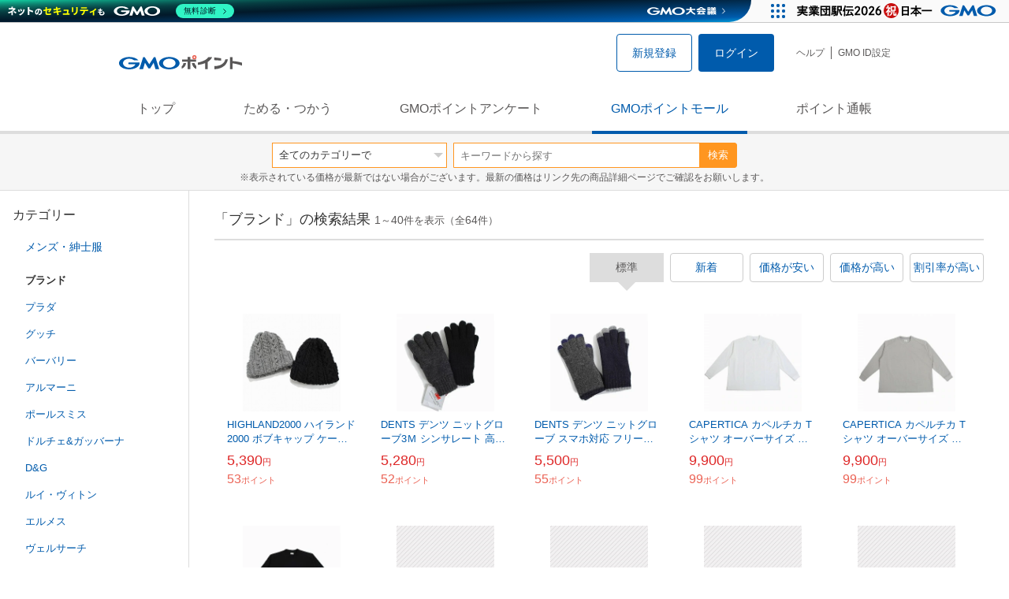

--- FILE ---
content_type: text/html; charset=UTF-8
request_url: https://point.gmo.jp/shopping/list?sell_price_range=3&search_cateId=10010009&sell_price_lower=5000&sell_price_upper=9999
body_size: 25728
content:

<!DOCTYPE html>
<html lang="ja">

<head prefix="og: http://ogp.me/ns# fb: http://ogp.me/ns/fb# article: http://ogp.me/ns/article#">
    <script>(function (w, d, s, l, i) {
        w[l] = w[l] || []; w[l].push({
            'gtm.start':
                new Date().getTime(), event: 'gtm.js'
        }); var f = d.getElementsByTagName(s)[0],
            j = d.createElement(s), dl = l != 'dataLayer' ? '&l=' + l : ''; j.async = true; j.src =
                'https://www.googletagmanager.com/gtm.js?id=' + i + dl; f.parentNode.insertBefore(j, f);
    })(window, document, 'script', 'dataLayer', 'GTM-M5P9R7L');</script>
<script>
    window.ga=window.ga||function(){(ga.q=ga.q||[]).push(arguments)};ga.l=+new Date;
    ga('require', 'GTM-5TNVQVN');
    ga('send', 'pageview');
    ga('create', 'UA-55588034-1', 'auto', 'onamae-server');
    ga('onamae-server.send', 'pageview');
    ga('create', 'UA-47544241-1', 'auto', 'onamae');
    ga('onamae.send', 'pageview');
</script>
<script async src='https://www.google-analytics.com/analytics.js'></script>  <meta http-equiv="Content-Type" content="text/html; charset=UTF-8">
  <meta http-equiv="content-language" content="ja" />
  <meta http-equiv="content-style-type" content="text/css" />
  <meta http-equiv="content-script-type" content="text/javascript" />
  <link rel="icon" type="image/x-icon" href="/favicon.ico" />
  <link rel="Shortcut Icon" type="img/x-icon" href="/favicon.ico" />
        <link rel="preconnect" href="https://aff.makeshop.jp" crossorigin>
    <link rel="stylesheet" type="text/css" href="/pc/css/style.css?2511" />
<link rel="stylesheet" type="text/css" href="/vendor/slick-carousel/slick/slick.css" />
<link rel="stylesheet" type="text/css" href="/vendor/slick-carousel/slick/slick-theme.css" />
    <script type="text/javascript" src="/vendor/jquery/dist/jquery.min.js"></script> 

<script type="text/javascript" src="/vendor/js-cookie/src/js.cookie.js" defer></script>
<script type="text/javascript" src="/vendor/lazysizes/lazysizes.min.js" defer></script>
<script type="text/javascript" src="/common/js/default.js?200323" defer></script>
<script type="text/javascript" src="/common/js/jquery.cookie.js" defer></script>

<script type="text/javascript" src="/common/js/modal.js?190924" defer></script>

<script type="text/javascript" src="/vendor/slick-carousel/slick/slick.min.js" defer></script>

<script type="text/javascript" src="/common/js/tokushop.js?200717" defer></script>

<script type="text/javascript" src="/pc/js/service/slider.js?2004" defer></script>

<script type="text/javascript" src="/vendor/jquery-colorbox/jquery.colorbox-min.js" defer></script>
  <script type="text/javascript" src="/pc/js/current.js" defer></script>
    <script type="text/javascript" src="/common/js/shopping/shopping.js" defer></script>
    <link rel="stylesheet" type="text/css" href="/pc/css/views/Mall.css?2007">
  <title>ブランドの商品一覧｜GMOポイントモール</title>
  <meta name="description" content="ブランドの商品一覧ページです。GMOポイントがたまる＆つかえるオンラインショップが大集合！貯まったポイントはショッピングで１ポイント＝１円として使えます。" />
  <script>
  var pathname = window.location.pathname;
  if(navigator.cookieEnabled !== true && pathname.includes("error") === false && !window.navigator.userAgent.includes('GoogleAdSenseInfeed')) {
    console.log("クッキーが無効です。");
    window.location.href = "/error/supported";
  }
</script>
  <noscript>
    Javascriptが必要です。
  </noscript>
</head>

<body>
    <noscript>
    <iframe src="https://www.googletagmanager.com/ns.html?id=GTM-M5P9R7L" height="0" width="0" style="display:none;visibility:hidden"></iframe>
  </noscript>
    <!-- GMOグループヘッダー -->
<script type="text/javascript" charset="UTF-8" src="//cache.img.gmo.jp/gmo/header/script.min.js" id="gmoheadertag" async="async"></script>    <header class="l-Header">
  <div class="c-Header">
    <div class="c-Header__inner">
      <h1 class="c-Headerlogo">
        <a class="logo a-Header" href="/">
          <img src="/common/img/logo.svg" alt="GMOインターネットグループの共通ポイント「GMOポイント」" width="140" height="16">
        </a>
      </h1>
             <ul class="c-HeaderNonLogin">
        <li>
          <a class="Btn__signUp a-Header" href="/member/registration"> 新規登録 </a>
        </li>
        <li>
          <a class="Btn__primary a-Header" href="/auth/login"> ログイン </a>
        </li>
      </ul>
            <ul class="c-HeaderNavList">
        <li>
          <a href="https://faq.point.gmo.jp/" class="a-Header">ヘルプ</a>
        </li>
        <li>
          <a href="/mypage/menu" class="a-Header">GMO ID設定 </a>
        </li>
              </ul>
    </div>
                          </div>
    <nav class="c-GlobalNav">
    <ul class="c-GlobalNav__list">
      <li>
        <a id="pointtop" href="/" class="a-GlobalNav"> トップ </a>
      </li>
      <li>
        <a id="aboutservice" href="/about/service" class="a-GlobalNav">ためる・つかう</a>
      </li>
      <li>
        <a id="research" href="/research/top" class="a-GlobalNav">GMOポイントアンケート</a>
      </li>
      <li>
        <a id="shopping" href="/shopping/top" class="a-GlobalNav">GMOポイントモール</a>
      </li>
      <li>
        <a id="mypagepoint" href="/mypage/point" class="a-GlobalNav">ポイント通帳</a>
      </li>
    </ul>
  </nav>
</header><script>
  (function () {
    let pathname = window.location.pathname;
    pathname01 = pathname;
    pathname02 = pathname.split("/")[1];
    switch (pathname01) {
      case "/":
        document.getElementById('pointtop').classList.add("active"); break;
      case "/about/point":
        document.getElementById('pointtop').classList.add("active"); break;
      case "/about/id":
        document.getElementById('pointtop').classList.add("active"); break;
      case "/about/service":
        document.getElementById('aboutservice').classList.add("active"); break;
      case "/mypage/point":
        document.getElementById('mypagepoint').classList.add("active"); break;
      case "/mypage/point/":
        document.getElementById('mypagepoint').classList.add("active"); break;
      case "/mypage/point/index":
        document.getElementById('mypagepoint').classList.add("active"); break;
    }
    switch (pathname02) {
      case "research":
        document.getElementById('research').classList.add("active"); break;
      case "shopping":
        document.getElementById('shopping').classList.add("active"); break;
    }
  })()
</script>    <div class="l-ContentWrapper--mall">
  <div class="v-MallSearch">
    <form name="shoppingForm" action="/shopping/list" method="get">
  <div class="v-MallSearch__inner">
    <div class="v-MallSearchSelect categoryLP">
      <label class="v-MallSearchSelect__label">
        <select name="search_cateId" class="v-MallSearchSelect__select">
          <option value="0">全てのカテゴリーで</option>
          <option value="9">フード・菓子</option>
          <option value="17">本・雑誌・コミック</option>
          <option value="5">パソコン・周辺機器</option>
          <option value="6">家電・AV機器・カメラ</option>
          <option value="8">おもちゃ・ホビー・ゲーム</option>
          <option value="1">ファッション・ブランド</option>
          <option value="15">生活・インテリア・文具</option>
          <option value="10">ドリンク・アルコール</option>
          <option value="16">スポーツ・アウトドア・旅行</option>
          <option value="2">バッグ・靴・小物</option>
          <option value="12">ビューティ・コスメ・香水</option>
          <option value="7">CD・DVD・楽器</option>
          <option value="20">車・バイク</option>
          <option value="14">ペット・ペットグッズ</option>
          <option value="4">キッズ・ベビー・マタニティ</option>
          <option value="13">フラワー・ガーデニング</option>
          <option value="11">ヘルス・ダイエット</option>
          <option value="3">ジュエリー・アクセサリー</option>
          <option value="19">ダウンロード・コンテンツ</option>
          <option value="18">イベント・チケット・サービス</option>
          <option value="21">その他</option>
                  </select>
      </label>
    </div>
    <div class="v-MallSearchForm">
      <input type="text" name="search_word" value="" placeholder="キーワードから探す" maxlength="255" class="v-MallSearchForm__inputText">
      <div class="v-MallSearchForm__inputBtn">
        <button type="submit" class="Btn_search">検索</button>
      </div>
      <input type="hidden" name="search_order_type" value="4">
      <input type="hidden" name="payment_type" value="0">
      <input type="hidden" name="search_type" value="form">
    </div>
  </div>
  </form>
  <p class="v-MallSearch__text">※表示されている価格が最新ではない場合がございます。最新の価格はリンク先の商品詳細ページでご確認をお願いします。</p>
</div>  <div class="l-Content">
    <div class="l-ContentSub--mall">
      <section class="v-MallMenu">
  <h3 class="v-MallMenu__title">カテゴリー</h3>
    <ul class="v-MallMenuList">
        <li class="v-MallMenuList__item--up">
      <a href="/shopping/list?sell_price_range=3&amp;search_cateId=1001&amp;sell_price_lower=5000&amp;sell_price_upper=9999">
        メンズ・紳士服
      </a>
    </li>
    <li class="v-MallMenuList__item--present"> ブランド </li>
                            <li class="v-MallMenuList__item--down">
      <a href="/shopping/list?sell_price_range=3&amp;search_cateId=100100090011&amp;sell_price_lower=5000&amp;sell_price_upper=9999">
        <span class="v-MallMenuList__icon mallicon-100100090011"></span> プラダ
      </a>
    </li>
                <li class="v-MallMenuList__item--down">
      <a href="/shopping/list?sell_price_range=3&amp;search_cateId=100100090012&amp;sell_price_lower=5000&amp;sell_price_upper=9999">
        <span class="v-MallMenuList__icon mallicon-100100090012"></span> グッチ
      </a>
    </li>
                <li class="v-MallMenuList__item--down">
      <a href="/shopping/list?sell_price_range=3&amp;search_cateId=100100090013&amp;sell_price_lower=5000&amp;sell_price_upper=9999">
        <span class="v-MallMenuList__icon mallicon-100100090013"></span> バーバリー
      </a>
    </li>
                <li class="v-MallMenuList__item--down">
      <a href="/shopping/list?sell_price_range=3&amp;search_cateId=100100090014&amp;sell_price_lower=5000&amp;sell_price_upper=9999">
        <span class="v-MallMenuList__icon mallicon-100100090014"></span> アルマーニ
      </a>
    </li>
                <li class="v-MallMenuList__item--down">
      <a href="/shopping/list?sell_price_range=3&amp;search_cateId=100100090015&amp;sell_price_lower=5000&amp;sell_price_upper=9999">
        <span class="v-MallMenuList__icon mallicon-100100090015"></span> ポールスミス
      </a>
    </li>
                <li class="v-MallMenuList__item--down">
      <a href="/shopping/list?sell_price_range=3&amp;search_cateId=100100090016&amp;sell_price_lower=5000&amp;sell_price_upper=9999">
        <span class="v-MallMenuList__icon mallicon-100100090016"></span> ドルチェ&amp;ガッバーナ
      </a>
    </li>
                <li class="v-MallMenuList__item--down">
      <a href="/shopping/list?sell_price_range=3&amp;search_cateId=100100090017&amp;sell_price_lower=5000&amp;sell_price_upper=9999">
        <span class="v-MallMenuList__icon mallicon-100100090017"></span> D&amp;G
      </a>
    </li>
                <li class="v-MallMenuList__item--down">
      <a href="/shopping/list?sell_price_range=3&amp;search_cateId=100100090018&amp;sell_price_lower=5000&amp;sell_price_upper=9999">
        <span class="v-MallMenuList__icon mallicon-100100090018"></span> ルイ・ヴィトン
      </a>
    </li>
                <li class="v-MallMenuList__item--down">
      <a href="/shopping/list?sell_price_range=3&amp;search_cateId=100100090019&amp;sell_price_lower=5000&amp;sell_price_upper=9999">
        <span class="v-MallMenuList__icon mallicon-100100090019"></span> エルメス
      </a>
    </li>
                <li class="v-MallMenuList__item--down">
      <a href="/shopping/list?sell_price_range=3&amp;search_cateId=100100090020&amp;sell_price_lower=5000&amp;sell_price_upper=9999">
        <span class="v-MallMenuList__icon mallicon-100100090020"></span> ヴェルサーチ
      </a>
    </li>
                <li class="v-MallMenuList__item--down">
      <a href="/shopping/list?sell_price_range=3&amp;search_cateId=100100090021&amp;sell_price_lower=5000&amp;sell_price_upper=9999">
        <span class="v-MallMenuList__icon mallicon-100100090021"></span> クリスチャン・ディオール
      </a>
    </li>
                <li class="v-MallMenuList__item--down">
      <a href="/shopping/list?sell_price_range=3&amp;search_cateId=100100090022&amp;sell_price_lower=5000&amp;sell_price_upper=9999">
        <span class="v-MallMenuList__icon mallicon-100100090022"></span> その他
      </a>
    </li>
              </ul>
  </section>
<section class="v-MallMenu">
  <h3 class="v-MallMenu__title">価格</h3>
  <ul class="v-MallMenuList">
            <li class="v-MallMenuList__item">
      <a href="/shopping/list?sell_price_range=3&amp;search_cateId=10010009&amp;sell_price_lower=&amp;sell_price_upper=">
        全ての価格
      </a>
    </li>
                <li class="v-MallMenuList__item">
      <a href="/shopping/list?sell_price_range=3&amp;search_cateId=10010009&amp;sell_price_lower=&amp;sell_price_upper=999">
        999円以下
      </a>
    </li>
                <li class="v-MallMenuList__item">
      <a href="/shopping/list?sell_price_range=3&amp;search_cateId=10010009&amp;sell_price_lower=1000&amp;sell_price_upper=4999">
        1,000円-4,999円
      </a>
    </li>
                <li class="v-MallMenuList__item--selected">
      <p>5,000円-9,999円</p>
    </li>
                <li class="v-MallMenuList__item">
      <a href="/shopping/list?sell_price_range=3&amp;search_cateId=10010009&amp;sell_price_lower=10000&amp;sell_price_upper=">
        10,000円以上
      </a>
    </li>
          </ul>
  <form name="shoppingForm" action="/shopping/list" method="get">
  <div class="v-MallMenuPrice__area">
    <div class="v-MallMenuPrice__inner">
      <input type="text" name="sell_price_lower" value="5000" maxlength="9" class="v-MallMenuPrice__input">
      <span class="v-MallMenuPrice__unit">円</span>
      <span class="v-MallMenuPrice__unit">〜</span>
      <input type="text" name="sell_price_upper" value="9999" maxlength="9" class="v-MallMenuPrice__input">
      <span class="v-MallMenuPrice__unit">円</span>
      <input type="hidden" name="search_word" value="">
      <input type="hidden" name="search_order_type" value="4">
      <input type="hidden" name="payment_type" value="0">
      <input type="hidden" name="search_cateId" value="10010009">
    </div>
    <div class="v-MallMenuPrice__btn">
      <button type="submit" class="Btn__secondary">絞り込む</button>
    </div>
  </div>
  </form>
</section>
<section class="v-MallMenu">
  <h3 class="v-MallMenu__title">支払い方法</h3>
  <div class="v-MallMenuCheck">
    <form name="shoppingForm" action="/shopping/list" method="get">
    <label class="v-MallMenuCheck__label">
            <input id="payment_type_checkbox" type="checkbox" class="v-MallMenuCheck__box" name="payment_type" value="">
            カードが使える商品のみ
    </label>
    <input type="hidden" name="search_word" value="">
    <input type="hidden" name="search_order_type" value="4">
    <input type="hidden" name="sell_price_lower" value="5000">
    <input type="hidden" name="sell_price_upper" value="9999">
    <input type="hidden" name="search_cateId" value="10010009">
    </form>
  </div>
</section>    </div>
    <div class="l-ContentMain--mall">
      <div class="v-MallTop">
        <div class="v-MallCardArea">
                    <h2 class="v-MallCardArea__title">
                        「ブランド」の検索結果
                        <div class="c-PagerNumber">
              <span class="c-PagerNumber__number"> 1</span><span class="c-PagerNumber__unit">～</span><span class="c-PagerNumber__number">40</span><span class="c-PagerNumber__unit">件を表示（全</span><span class="c-PagerNumber__number">64</span><span class="c-PagerNumber__unit">件）</span>
            </div>
          </h2>
          <div class="v-MallCardArea__switchArea">
            <ul class="c-Switch">
              <li>
                                <span class="c-Switch__item--current">標準</span>
                              </li>
              <li>
                                <a href="/shopping/list?sell_price_range=3&amp;search_cateId=10010009&amp;sell_price_lower=5000&amp;sell_price_upper=9999&amp;search_order_type=3">
                  <span class="c-Switch__item">新着</span>
                </a>
                              </li>
              <li>
                                <a href="/shopping/list?sell_price_range=3&amp;search_cateId=10010009&amp;sell_price_lower=5000&amp;sell_price_upper=9999&amp;search_order_type=1">
                  <span class="c-Switch__item">価格が安い</span>
                </a>
                              </li>
              <li>
                                <a href="/shopping/list?sell_price_range=3&amp;search_cateId=10010009&amp;sell_price_lower=5000&amp;sell_price_upper=9999&amp;search_order_type=2">
                  <span class="c-Switch__item">価格が高い</span>
                </a>
                              </li>
              <li>
                                <a href="/shopping/list?sell_price_range=3&amp;search_cateId=10010009&amp;sell_price_lower=5000&amp;sell_price_upper=9999&amp;search_order_type=5">
                  <span class="c-Switch__item">割引率が高い</span>
                </a>
                              </li>
            </ul>
          </div>
                    <ul class="c-ListWrapperRow">
                                                <li class="c-ListWrapperItem">
              <a class="shop-item-link" target="blank" href="https://aff.makeshop.jp/landing.html?service_id=1&amp;shop_id=aptc20210601&amp;media_id=TP&amp;url=http%3A%2F%2Fwww.aptc2021.com%2Fshopdetail%2F000000000188%2F" onclick="funcItemClick(&#039;10010009&#039;,&#039;&#039;,&#039;188&#039;,&#039;1&#039;,&#039;0&#039;,&#039;4&#039;);funcSetItemHistoryCookie(&#039;188&#039;,&#039;http://www.aptc2021.com/shopdetail/000000000188/&#039;,&#039;&#039;,&#039;http://makeshop-multi-images.akamaized.net/aptc20210601/itemimages/000000000188_prVLEPy.jpg&#039;,&#039;HIGHLAND2000 ハイランド2000 ボブキャップ ケーブル ブリティッシュウール フリーサイズ イギリス製&#039;);">
                <dl class="c-ProductCard--mallList">
                  <dt class="c-ProductCard__thumb--mall">
                                        <img data-sizes="auto" data-src="https://point.gmo.jp/image/b82ee67303c08ddeed6b16a4c3aa26c7b6688b5c?url=http%3A%2F%2Fmakeshop-multi-images.akamaized.net%2Faptc20210601%2Fitemimages%2F000000000188_prVLEPy.jpg" onerror="this.src='/common/img/shopping/img_noimage100x100.gif'" class="lazyload" onload="$(document).ready(function(){
                        errorImageTracking('shopping_image_error_1_1_aptc20210601_188', [&quot;https:\/\/point.gmo.jp\/image\/b82ee67303c08ddeed6b16a4c3aa26c7b6688b5c?url=http%3A%2F%2Fmakeshop-multi-images.akamaized.net%2Faptc20210601%2Fitemimages%2F000000000188_prVLEPy.jpg&quot;,&quot;https:\/\/point.gmo.jp\/image\/3ee565cf913fd9d37e93f63733caa8e9a2f02cc8?url=http%3A%2F%2Fmakeshop-multi-images.akamaized.net%2Faptc20210601%2Fshopimages%2F88%2F01%2F12_000000000188.jpg%3F1678209904&quot;,&quot;https:\/\/point.gmo.jp\/image\/53b82d3054a189a1cfccdba4058acdfd76359603?url=http%3A%2F%2Fmakeshop-multi-images.akamaized.net%2Faptc20210601%2Fshopimages%2F88%2F01%2F2_000000000188.jpg%3F1678209904&quot;,&quot;https:\/\/point.gmo.jp\/image\/34d82c64244ca98204942cd472e1fca951a56d49?url=http%3A%2F%2Fmakeshop-multi-images.akamaized.net%2Faptc20210601%2Fshopimages%2F88%2F01%2F3_000000000188.jpg%3F1678209904&quot;,&quot;https:\/\/point.gmo.jp\/image\/3afb40acfd76efab78f278a2eab26d14c7f9c773?url=http%3A%2F%2Fmakeshop-multi-images.akamaized.net%2Faptc20210601%2Fshopimages%2F88%2F01%2F4_000000000188.jpg%3F1678209904&quot;,&quot;https:\/\/point.gmo.jp\/image\/2966f63842d61eac26d78d666015b5a1949eada5?url=http%3A%2F%2Fmakeshop-multi-images.akamaized.net%2Faptc20210601%2Fshopimages%2F88%2F01%2F5_000000000188.jpg%3F1678209904&quot;,&quot;https:\/\/point.gmo.jp\/image\/912f19db9669c1cd25766792aa6ff9b047610d9a?url=http%3A%2F%2Fmakeshop-multi-images.akamaized.net%2Faptc20210601%2Fshopimages%2F88%2F01%2F6_000000000188.jpg%3F1678209904&quot;,&quot;https:\/\/point.gmo.jp\/image\/ed7cf9fa5379e020c6b2ce7ae2807b75d62f7d8e?url=http%3A%2F%2Fmakeshop-multi-images.akamaized.net%2Faptc20210601%2Fshopimages%2F88%2F01%2F7_000000000188.jpg%3F1678209904&quot;,&quot;https:\/\/point.gmo.jp\/image\/3a380733ba60962c95af812dd41b661fb3ceaaf7?url=http%3A%2F%2Fmakeshop-multi-images.akamaized.net%2Faptc20210601%2Fshopimages%2F88%2F01%2F8_000000000188.jpg%3F1678209904&quot;,&quot;https:\/\/point.gmo.jp\/image\/b346418ac445eb132162bef92b0b4eed7cc8d258?url=http%3A%2F%2Fmakeshop-multi-images.akamaized.net%2Faptc20210601%2Fshopimages%2F88%2F01%2F9_000000000188.jpg%3F1678209904&quot;,&quot;https:\/\/point.gmo.jp\/image\/e5d799edec06a513d9a5c21c171903eafc14881b?url=http%3A%2F%2Fmakeshop-multi-images.akamaized.net%2Faptc20210601%2Fshopimages%2F88%2F01%2F10_000000000188.jpg%3F1678209904&quot;,&quot;https:\/\/point.gmo.jp\/image\/37425d977768698fe5afec5ef80555d9d63d0e04?url=http%3A%2F%2Fmakeshop-multi-images.akamaized.net%2Faptc20210601%2Fshopimages%2F88%2F01%2F11_000000000188.jpg%3F1678209904&quot;], [{&quot;type_code&quot;:&quot;0&quot;,&quot;large_url&quot;:&quot;http:\/\/makeshop-multi-images.akamaized.net\/aptc20210601\/itemimages\/000000000188_prVLEPy.jpg&quot;,&quot;large_width&quot;:&quot;350&quot;,&quot;large_height&quot;:&quot;350&quot;,&quot;small_url&quot;:&quot;http:\/\/makeshop-multi-images.akamaized.net\/aptc20210601\/itemimages\/0000000001883_s71yPSH.jpg&quot;,&quot;small_width&quot;:&quot;100&quot;,&quot;small_height&quot;:&quot;100&quot;},{&quot;type_code&quot;:&quot;0&quot;,&quot;large_url&quot;:&quot;http:\/\/makeshop-multi-images.akamaized.net\/aptc20210601\/shopimages\/88\/01\/12_000000000188.jpg?1678209904&quot;,&quot;large_width&quot;:&quot;350&quot;,&quot;large_height&quot;:&quot;350&quot;,&quot;small_url&quot;:&quot;http:\/\/makeshop-multi-images.akamaized.net\/aptc20210601\/shopimages\/88\/01\/s12_000000000188.jpg?1678209904&quot;,&quot;small_width&quot;:&quot;100&quot;,&quot;small_height&quot;:&quot;100&quot;},{&quot;type_code&quot;:&quot;0&quot;,&quot;large_url&quot;:&quot;http:\/\/makeshop-multi-images.akamaized.net\/aptc20210601\/shopimages\/88\/01\/2_000000000188.jpg?1678209904&quot;,&quot;large_width&quot;:&quot;350&quot;,&quot;large_height&quot;:&quot;350&quot;,&quot;small_url&quot;:&quot;http:\/\/makeshop-multi-images.akamaized.net\/aptc20210601\/shopimages\/88\/01\/s2_000000000188.jpg?1678209904&quot;,&quot;small_width&quot;:&quot;100&quot;,&quot;small_height&quot;:&quot;100&quot;},{&quot;type_code&quot;:&quot;0&quot;,&quot;large_url&quot;:&quot;http:\/\/makeshop-multi-images.akamaized.net\/aptc20210601\/shopimages\/88\/01\/3_000000000188.jpg?1678209904&quot;,&quot;large_width&quot;:&quot;350&quot;,&quot;large_height&quot;:&quot;350&quot;,&quot;small_url&quot;:&quot;http:\/\/makeshop-multi-images.akamaized.net\/aptc20210601\/shopimages\/88\/01\/s3_000000000188.jpg?1678209904&quot;,&quot;small_width&quot;:&quot;100&quot;,&quot;small_height&quot;:&quot;100&quot;},{&quot;type_code&quot;:&quot;0&quot;,&quot;large_url&quot;:&quot;http:\/\/makeshop-multi-images.akamaized.net\/aptc20210601\/shopimages\/88\/01\/4_000000000188.jpg?1678209904&quot;,&quot;large_width&quot;:&quot;350&quot;,&quot;large_height&quot;:&quot;350&quot;,&quot;small_url&quot;:&quot;http:\/\/makeshop-multi-images.akamaized.net\/aptc20210601\/shopimages\/88\/01\/s4_000000000188.jpg?1678209904&quot;,&quot;small_width&quot;:&quot;100&quot;,&quot;small_height&quot;:&quot;100&quot;},{&quot;type_code&quot;:&quot;0&quot;,&quot;large_url&quot;:&quot;http:\/\/makeshop-multi-images.akamaized.net\/aptc20210601\/shopimages\/88\/01\/5_000000000188.jpg?1678209904&quot;,&quot;large_width&quot;:&quot;350&quot;,&quot;large_height&quot;:&quot;350&quot;,&quot;small_url&quot;:&quot;http:\/\/makeshop-multi-images.akamaized.net\/aptc20210601\/shopimages\/88\/01\/s5_000000000188.jpg?1678209904&quot;,&quot;small_width&quot;:&quot;100&quot;,&quot;small_height&quot;:&quot;100&quot;},{&quot;type_code&quot;:&quot;0&quot;,&quot;large_url&quot;:&quot;http:\/\/makeshop-multi-images.akamaized.net\/aptc20210601\/shopimages\/88\/01\/6_000000000188.jpg?1678209904&quot;,&quot;large_width&quot;:&quot;350&quot;,&quot;large_height&quot;:&quot;350&quot;,&quot;small_url&quot;:&quot;http:\/\/makeshop-multi-images.akamaized.net\/aptc20210601\/shopimages\/88\/01\/s6_000000000188.jpg?1678209904&quot;,&quot;small_width&quot;:&quot;100&quot;,&quot;small_height&quot;:&quot;100&quot;},{&quot;type_code&quot;:&quot;0&quot;,&quot;large_url&quot;:&quot;http:\/\/makeshop-multi-images.akamaized.net\/aptc20210601\/shopimages\/88\/01\/7_000000000188.jpg?1678209904&quot;,&quot;large_width&quot;:&quot;350&quot;,&quot;large_height&quot;:&quot;350&quot;,&quot;small_url&quot;:&quot;http:\/\/makeshop-multi-images.akamaized.net\/aptc20210601\/shopimages\/88\/01\/s7_000000000188.jpg?1678209904&quot;,&quot;small_width&quot;:&quot;100&quot;,&quot;small_height&quot;:&quot;100&quot;},{&quot;type_code&quot;:&quot;0&quot;,&quot;large_url&quot;:&quot;http:\/\/makeshop-multi-images.akamaized.net\/aptc20210601\/shopimages\/88\/01\/8_000000000188.jpg?1678209904&quot;,&quot;large_width&quot;:&quot;350&quot;,&quot;large_height&quot;:&quot;350&quot;,&quot;small_url&quot;:&quot;http:\/\/makeshop-multi-images.akamaized.net\/aptc20210601\/shopimages\/88\/01\/s8_000000000188.jpg?1678209904&quot;,&quot;small_width&quot;:&quot;100&quot;,&quot;small_height&quot;:&quot;100&quot;},{&quot;type_code&quot;:&quot;0&quot;,&quot;large_url&quot;:&quot;http:\/\/makeshop-multi-images.akamaized.net\/aptc20210601\/shopimages\/88\/01\/9_000000000188.jpg?1678209904&quot;,&quot;large_width&quot;:&quot;350&quot;,&quot;large_height&quot;:&quot;350&quot;,&quot;small_url&quot;:&quot;http:\/\/makeshop-multi-images.akamaized.net\/aptc20210601\/shopimages\/88\/01\/s9_000000000188.jpg?1678209904&quot;,&quot;small_width&quot;:&quot;100&quot;,&quot;small_height&quot;:&quot;100&quot;},{&quot;type_code&quot;:&quot;0&quot;,&quot;large_url&quot;:&quot;http:\/\/makeshop-multi-images.akamaized.net\/aptc20210601\/shopimages\/88\/01\/10_000000000188.jpg?1678209904&quot;,&quot;large_width&quot;:&quot;350&quot;,&quot;large_height&quot;:&quot;350&quot;,&quot;small_url&quot;:&quot;http:\/\/makeshop-multi-images.akamaized.net\/aptc20210601\/shopimages\/88\/01\/s10_000000000188.jpg?1678209904&quot;,&quot;small_width&quot;:&quot;100&quot;,&quot;small_height&quot;:&quot;100&quot;},{&quot;type_code&quot;:&quot;0&quot;,&quot;large_url&quot;:&quot;http:\/\/makeshop-multi-images.akamaized.net\/aptc20210601\/shopimages\/88\/01\/11_000000000188.jpg?1678209904&quot;,&quot;large_width&quot;:&quot;350&quot;,&quot;large_height&quot;:&quot;350&quot;,&quot;small_url&quot;:&quot;http:\/\/makeshop-multi-images.akamaized.net\/aptc20210601\/shopimages\/88\/01\/s11_000000000188.jpg?1678209904&quot;,&quot;small_width&quot;:&quot;100&quot;,&quot;small_height&quot;:&quot;100&quot;}])
                      });">
                                      </dt>
                                                      <dd class="c-ProductCard__link">
                    HIGHLAND2000 ハイランド2000 ボブキャップ ケーブル ブリティッシュウール フリーサイズ イギリス製
                  </dd>
                  <dd class="c-ProductCard__price">
                    <span class="c-ProductCard__amount">5,390</span><span class="c-ProductCard__unit">円</span>
                                      </dd>
                  <dd class="c-ProductCard__point--mall">
                    <span class="c-ProductCard__amount">53</span><span class="c-ProductCard__unit">ポイント</span>
                  </dd>
                </dl>
              </a>
            </li>
                                                <li class="c-ListWrapperItem">
              <a class="shop-item-link" target="blank" href="https://aff.makeshop.jp/landing.html?service_id=1&amp;shop_id=aptc20210601&amp;media_id=TP&amp;url=http%3A%2F%2Fwww.aptc2021.com%2Fshopdetail%2F000000000213%2F" onclick="funcItemClick(&#039;10010009&#039;,&#039;&#039;,&#039;213&#039;,&#039;1&#039;,&#039;1&#039;,&#039;4&#039;);funcSetItemHistoryCookie(&#039;213&#039;,&#039;http://www.aptc2021.com/shopdetail/000000000213/&#039;,&#039;&#039;,&#039;http://makeshop-multi-images.akamaized.net/aptc20210601/itemimages/000000000213_RvCJaWk.jpg&#039;,&#039;DENTS デンツ ニットグローブ3Ｍ シンサレート 高機能中綿 ウールナイロン&#039;);">
                <dl class="c-ProductCard--mallList">
                  <dt class="c-ProductCard__thumb--mall">
                                        <img data-sizes="auto" data-src="https://point.gmo.jp/image/48fc59d65e614f97dc39b98d413d3a40179d9701?url=http%3A%2F%2Fmakeshop-multi-images.akamaized.net%2Faptc20210601%2Fitemimages%2F000000000213_RvCJaWk.jpg" onerror="this.src='/common/img/shopping/img_noimage100x100.gif'" class="lazyload" onload="$(document).ready(function(){
                        errorImageTracking('shopping_image_error_1_1_aptc20210601_213', [&quot;https:\/\/point.gmo.jp\/image\/48fc59d65e614f97dc39b98d413d3a40179d9701?url=http%3A%2F%2Fmakeshop-multi-images.akamaized.net%2Faptc20210601%2Fitemimages%2F000000000213_RvCJaWk.jpg&quot;,&quot;https:\/\/point.gmo.jp\/image\/98088c0aa51b38df1b41d5dcac38ed38cf56d024?url=http%3A%2F%2Fmakeshop-multi-images.akamaized.net%2Faptc20210601%2Fshopimages%2F13%2F02%2F1_000000000213.jpg%3F1678209904&quot;,&quot;https:\/\/point.gmo.jp\/image\/e8db2ca4cb85c146e9f96b940fdbf62738fda3d5?url=http%3A%2F%2Fmakeshop-multi-images.akamaized.net%2Faptc20210601%2Fshopimages%2F13%2F02%2F2_000000000213.jpg%3F1678209904&quot;,&quot;https:\/\/point.gmo.jp\/image\/32e3ed8aa173f9612ea64e1e1798391e9a0c348a?url=http%3A%2F%2Fmakeshop-multi-images.akamaized.net%2Faptc20210601%2Fshopimages%2F13%2F02%2F3_000000000213.jpg%3F1678209904&quot;,&quot;https:\/\/point.gmo.jp\/image\/147094d3aa740343ddb548a9820ae0ae1c58a1ad?url=http%3A%2F%2Fmakeshop-multi-images.akamaized.net%2Faptc20210601%2Fshopimages%2F13%2F02%2F4_000000000213.jpg%3F1678209904&quot;,&quot;https:\/\/point.gmo.jp\/image\/7d6b409394bb4cf5ba2545befb3fc45c9478d7f6?url=http%3A%2F%2Fmakeshop-multi-images.akamaized.net%2Faptc20210601%2Fshopimages%2F13%2F02%2F5_000000000213.jpg%3F1678209904&quot;,&quot;https:\/\/point.gmo.jp\/image\/80b88ede647798f31e7e25ef4ff785d8bead2871?url=http%3A%2F%2Fmakeshop-multi-images.akamaized.net%2Faptc20210601%2Fshopimages%2F13%2F02%2F6_000000000213.jpg%3F1678209904&quot;,&quot;https:\/\/point.gmo.jp\/image\/6dbd125890802e514b70acb6642f6c616f243cf9?url=http%3A%2F%2Fmakeshop-multi-images.akamaized.net%2Faptc20210601%2Fshopimages%2F13%2F02%2F7_000000000213.jpg%3F1678209904&quot;,&quot;https:\/\/point.gmo.jp\/image\/8413265b030fe03db2185a7bdc65d78c2a87c655?url=http%3A%2F%2Fmakeshop-multi-images.akamaized.net%2Faptc20210601%2Fshopimages%2F13%2F02%2F8_000000000213.jpg%3F1678209904&quot;,&quot;https:\/\/point.gmo.jp\/image\/7c79099e811299f2d7d150a39419afbafd36f20a?url=http%3A%2F%2Fmakeshop-multi-images.akamaized.net%2Faptc20210601%2Fshopimages%2F13%2F02%2F9_000000000213.jpg%3F1678209904&quot;,&quot;https:\/\/point.gmo.jp\/image\/582341be1bae78170e08648ed0d2bcd8f968a297?url=http%3A%2F%2Fmakeshop-multi-images.akamaized.net%2Faptc20210601%2Fshopimages%2F13%2F02%2F10_000000000213.jpg%3F1678209904&quot;,&quot;https:\/\/point.gmo.jp\/image\/2a02aa082cefbbfdb1c9787c825a626494b28be2?url=http%3A%2F%2Fmakeshop-multi-images.akamaized.net%2Faptc20210601%2Fshopimages%2F13%2F02%2F11_000000000213.jpg%3F1678209904&quot;], [{&quot;type_code&quot;:&quot;0&quot;,&quot;large_url&quot;:&quot;http:\/\/makeshop-multi-images.akamaized.net\/aptc20210601\/itemimages\/000000000213_RvCJaWk.jpg&quot;,&quot;large_width&quot;:&quot;350&quot;,&quot;large_height&quot;:&quot;350&quot;,&quot;small_url&quot;:&quot;http:\/\/makeshop-multi-images.akamaized.net\/aptc20210601\/itemimages\/0000000002133_tjYJoF5.jpg&quot;,&quot;small_width&quot;:&quot;100&quot;,&quot;small_height&quot;:&quot;100&quot;},{&quot;type_code&quot;:&quot;0&quot;,&quot;large_url&quot;:&quot;http:\/\/makeshop-multi-images.akamaized.net\/aptc20210601\/shopimages\/13\/02\/1_000000000213.jpg?1678209904&quot;,&quot;large_width&quot;:&quot;350&quot;,&quot;large_height&quot;:&quot;350&quot;,&quot;small_url&quot;:&quot;http:\/\/makeshop-multi-images.akamaized.net\/aptc20210601\/shopimages\/13\/02\/s1_000000000213.jpg?1678209904&quot;,&quot;small_width&quot;:&quot;100&quot;,&quot;small_height&quot;:&quot;100&quot;},{&quot;type_code&quot;:&quot;0&quot;,&quot;large_url&quot;:&quot;http:\/\/makeshop-multi-images.akamaized.net\/aptc20210601\/shopimages\/13\/02\/2_000000000213.jpg?1678209904&quot;,&quot;large_width&quot;:&quot;350&quot;,&quot;large_height&quot;:&quot;350&quot;,&quot;small_url&quot;:&quot;http:\/\/makeshop-multi-images.akamaized.net\/aptc20210601\/shopimages\/13\/02\/s2_000000000213.jpg?1678209904&quot;,&quot;small_width&quot;:&quot;100&quot;,&quot;small_height&quot;:&quot;100&quot;},{&quot;type_code&quot;:&quot;0&quot;,&quot;large_url&quot;:&quot;http:\/\/makeshop-multi-images.akamaized.net\/aptc20210601\/shopimages\/13\/02\/3_000000000213.jpg?1678209904&quot;,&quot;large_width&quot;:&quot;350&quot;,&quot;large_height&quot;:&quot;350&quot;,&quot;small_url&quot;:&quot;http:\/\/makeshop-multi-images.akamaized.net\/aptc20210601\/shopimages\/13\/02\/s3_000000000213.jpg?1678209904&quot;,&quot;small_width&quot;:&quot;100&quot;,&quot;small_height&quot;:&quot;100&quot;},{&quot;type_code&quot;:&quot;0&quot;,&quot;large_url&quot;:&quot;http:\/\/makeshop-multi-images.akamaized.net\/aptc20210601\/shopimages\/13\/02\/4_000000000213.jpg?1678209904&quot;,&quot;large_width&quot;:&quot;350&quot;,&quot;large_height&quot;:&quot;350&quot;,&quot;small_url&quot;:&quot;http:\/\/makeshop-multi-images.akamaized.net\/aptc20210601\/shopimages\/13\/02\/s4_000000000213.jpg?1678209904&quot;,&quot;small_width&quot;:&quot;100&quot;,&quot;small_height&quot;:&quot;100&quot;},{&quot;type_code&quot;:&quot;0&quot;,&quot;large_url&quot;:&quot;http:\/\/makeshop-multi-images.akamaized.net\/aptc20210601\/shopimages\/13\/02\/5_000000000213.jpg?1678209904&quot;,&quot;large_width&quot;:&quot;350&quot;,&quot;large_height&quot;:&quot;350&quot;,&quot;small_url&quot;:&quot;http:\/\/makeshop-multi-images.akamaized.net\/aptc20210601\/shopimages\/13\/02\/s5_000000000213.jpg?1678209904&quot;,&quot;small_width&quot;:&quot;100&quot;,&quot;small_height&quot;:&quot;100&quot;},{&quot;type_code&quot;:&quot;0&quot;,&quot;large_url&quot;:&quot;http:\/\/makeshop-multi-images.akamaized.net\/aptc20210601\/shopimages\/13\/02\/6_000000000213.jpg?1678209904&quot;,&quot;large_width&quot;:&quot;350&quot;,&quot;large_height&quot;:&quot;350&quot;,&quot;small_url&quot;:&quot;http:\/\/makeshop-multi-images.akamaized.net\/aptc20210601\/shopimages\/13\/02\/s6_000000000213.jpg?1678209904&quot;,&quot;small_width&quot;:&quot;100&quot;,&quot;small_height&quot;:&quot;100&quot;},{&quot;type_code&quot;:&quot;0&quot;,&quot;large_url&quot;:&quot;http:\/\/makeshop-multi-images.akamaized.net\/aptc20210601\/shopimages\/13\/02\/7_000000000213.jpg?1678209904&quot;,&quot;large_width&quot;:&quot;350&quot;,&quot;large_height&quot;:&quot;350&quot;,&quot;small_url&quot;:&quot;http:\/\/makeshop-multi-images.akamaized.net\/aptc20210601\/shopimages\/13\/02\/s7_000000000213.jpg?1678209904&quot;,&quot;small_width&quot;:&quot;100&quot;,&quot;small_height&quot;:&quot;100&quot;},{&quot;type_code&quot;:&quot;0&quot;,&quot;large_url&quot;:&quot;http:\/\/makeshop-multi-images.akamaized.net\/aptc20210601\/shopimages\/13\/02\/8_000000000213.jpg?1678209904&quot;,&quot;large_width&quot;:&quot;350&quot;,&quot;large_height&quot;:&quot;350&quot;,&quot;small_url&quot;:&quot;http:\/\/makeshop-multi-images.akamaized.net\/aptc20210601\/shopimages\/13\/02\/s8_000000000213.jpg?1678209904&quot;,&quot;small_width&quot;:&quot;100&quot;,&quot;small_height&quot;:&quot;100&quot;},{&quot;type_code&quot;:&quot;0&quot;,&quot;large_url&quot;:&quot;http:\/\/makeshop-multi-images.akamaized.net\/aptc20210601\/shopimages\/13\/02\/9_000000000213.jpg?1678209904&quot;,&quot;large_width&quot;:&quot;350&quot;,&quot;large_height&quot;:&quot;350&quot;,&quot;small_url&quot;:&quot;http:\/\/makeshop-multi-images.akamaized.net\/aptc20210601\/shopimages\/13\/02\/s9_000000000213.jpg?1678209904&quot;,&quot;small_width&quot;:&quot;100&quot;,&quot;small_height&quot;:&quot;100&quot;},{&quot;type_code&quot;:&quot;0&quot;,&quot;large_url&quot;:&quot;http:\/\/makeshop-multi-images.akamaized.net\/aptc20210601\/shopimages\/13\/02\/10_000000000213.jpg?1678209904&quot;,&quot;large_width&quot;:&quot;350&quot;,&quot;large_height&quot;:&quot;350&quot;,&quot;small_url&quot;:&quot;http:\/\/makeshop-multi-images.akamaized.net\/aptc20210601\/shopimages\/13\/02\/s10_000000000213.jpg?1678209904&quot;,&quot;small_width&quot;:&quot;100&quot;,&quot;small_height&quot;:&quot;100&quot;},{&quot;type_code&quot;:&quot;0&quot;,&quot;large_url&quot;:&quot;http:\/\/makeshop-multi-images.akamaized.net\/aptc20210601\/shopimages\/13\/02\/11_000000000213.jpg?1678209904&quot;,&quot;large_width&quot;:&quot;350&quot;,&quot;large_height&quot;:&quot;350&quot;,&quot;small_url&quot;:&quot;http:\/\/makeshop-multi-images.akamaized.net\/aptc20210601\/shopimages\/13\/02\/s11_000000000213.jpg?1678209904&quot;,&quot;small_width&quot;:&quot;100&quot;,&quot;small_height&quot;:&quot;100&quot;}])
                      });">
                                      </dt>
                                                      <dd class="c-ProductCard__link">
                    DENTS デンツ ニットグローブ3Ｍ シンサレート 高機能中綿 ウールナイロン
                  </dd>
                  <dd class="c-ProductCard__price">
                    <span class="c-ProductCard__amount">5,280</span><span class="c-ProductCard__unit">円</span>
                                      </dd>
                  <dd class="c-ProductCard__point--mall">
                    <span class="c-ProductCard__amount">52</span><span class="c-ProductCard__unit">ポイント</span>
                  </dd>
                </dl>
              </a>
            </li>
                                                <li class="c-ListWrapperItem">
              <a class="shop-item-link" target="blank" href="https://aff.makeshop.jp/landing.html?service_id=1&amp;shop_id=aptc20210601&amp;media_id=TP&amp;url=http%3A%2F%2Fwww.aptc2021.com%2Fshopdetail%2F000000000214%2F" onclick="funcItemClick(&#039;10010009&#039;,&#039;&#039;,&#039;214&#039;,&#039;1&#039;,&#039;2&#039;,&#039;4&#039;);funcSetItemHistoryCookie(&#039;214&#039;,&#039;http://www.aptc2021.com/shopdetail/000000000214/&#039;,&#039;&#039;,&#039;http://makeshop-multi-images.akamaized.net/aptc20210601/itemimages/000000000214_b2PnVwl.jpg&#039;,&#039;DENTS デンツ ニットグローブ スマホ対応 フリーサイズ&#039;);">
                <dl class="c-ProductCard--mallList">
                  <dt class="c-ProductCard__thumb--mall">
                                        <img data-sizes="auto" data-src="https://point.gmo.jp/image/906ed3f1d8e78fee3b3e1985adde981f811ff0fa?url=http%3A%2F%2Fmakeshop-multi-images.akamaized.net%2Faptc20210601%2Fitemimages%2F000000000214_b2PnVwl.jpg" onerror="this.src='/common/img/shopping/img_noimage100x100.gif'" class="lazyload" onload="$(document).ready(function(){
                        errorImageTracking('shopping_image_error_1_1_aptc20210601_214', [&quot;https:\/\/point.gmo.jp\/image\/906ed3f1d8e78fee3b3e1985adde981f811ff0fa?url=http%3A%2F%2Fmakeshop-multi-images.akamaized.net%2Faptc20210601%2Fitemimages%2F000000000214_b2PnVwl.jpg&quot;,&quot;https:\/\/point.gmo.jp\/image\/df164ea243360766cfd8936708a1cc43eeab3856?url=http%3A%2F%2Fmakeshop-multi-images.akamaized.net%2Faptc20210601%2Fshopimages%2F14%2F02%2F1_000000000214.jpg%3F1678209904&quot;,&quot;https:\/\/point.gmo.jp\/image\/f1669fd9965acc8c42d1b96dda1ea5a372fd1793?url=http%3A%2F%2Fmakeshop-multi-images.akamaized.net%2Faptc20210601%2Fshopimages%2F14%2F02%2F2_000000000214.jpg%3F1678209904&quot;,&quot;https:\/\/point.gmo.jp\/image\/c535f9e1c531b90d130e3a3328cdb570307fce84?url=http%3A%2F%2Fmakeshop-multi-images.akamaized.net%2Faptc20210601%2Fshopimages%2F14%2F02%2F3_000000000214.jpg%3F1678209904&quot;,&quot;https:\/\/point.gmo.jp\/image\/5d2345de1a94e3e8da4b405421ba59797572dfd0?url=http%3A%2F%2Fmakeshop-multi-images.akamaized.net%2Faptc20210601%2Fshopimages%2F14%2F02%2F4_000000000214.jpg%3F1678209904&quot;,&quot;https:\/\/point.gmo.jp\/image\/7c7230cde7d482c40ed0b8e6c2236a979f8ed94b?url=http%3A%2F%2Fmakeshop-multi-images.akamaized.net%2Faptc20210601%2Fshopimages%2F14%2F02%2F5_000000000214.jpg%3F1678209904&quot;,&quot;https:\/\/point.gmo.jp\/image\/6ef8909475a7a1dfd1448229e4528bedaca25ab7?url=http%3A%2F%2Fmakeshop-multi-images.akamaized.net%2Faptc20210601%2Fshopimages%2F14%2F02%2F6_000000000214.jpg%3F1678209904&quot;,&quot;https:\/\/point.gmo.jp\/image\/44fc4d81f353c854678e00f55d70562b1dc9201c?url=http%3A%2F%2Fmakeshop-multi-images.akamaized.net%2Faptc20210601%2Fshopimages%2F14%2F02%2F7_000000000214.jpg%3F1678209904&quot;,&quot;https:\/\/point.gmo.jp\/image\/8f88aca7720dcaabb832a86dff733987e08d571d?url=http%3A%2F%2Fmakeshop-multi-images.akamaized.net%2Faptc20210601%2Fshopimages%2F14%2F02%2F8_000000000214.jpg%3F1678209904&quot;,&quot;https:\/\/point.gmo.jp\/image\/ff48138d9bc594fba7df126f8ead64edd2989d9e?url=http%3A%2F%2Fmakeshop-multi-images.akamaized.net%2Faptc20210601%2Fshopimages%2F14%2F02%2F9_000000000214.jpg%3F1678209904&quot;,&quot;https:\/\/point.gmo.jp\/image\/f74c4741dc6c920177c057d2318a3aee5f4b0172?url=http%3A%2F%2Fmakeshop-multi-images.akamaized.net%2Faptc20210601%2Fshopimages%2F14%2F02%2F10_000000000214.jpg%3F1678209904&quot;,&quot;https:\/\/point.gmo.jp\/image\/758bb951041c2f3f97ca4b21d2a6937bf0586ded?url=http%3A%2F%2Fmakeshop-multi-images.akamaized.net%2Faptc20210601%2Fshopimages%2F14%2F02%2F11_000000000214.jpg%3F1678209904&quot;,&quot;https:\/\/point.gmo.jp\/image\/56caa563e60d7b46bffe5ba04e3c41fbfbd6eea7?url=http%3A%2F%2Fmakeshop-multi-images.akamaized.net%2Faptc20210601%2Fshopimages%2F14%2F02%2F12_000000000214.jpg%3F1678209904&quot;,&quot;https:\/\/point.gmo.jp\/image\/f75c3ffefb50f3ed6a1963c3fbaedf3b5d1a58e4?url=http%3A%2F%2Fmakeshop-multi-images.akamaized.net%2Faptc20210601%2Fshopimages%2F14%2F02%2F13_000000000214.jpg%3F1678209904&quot;,&quot;https:\/\/point.gmo.jp\/image\/b35300d1d91d1991a0e13dbf35ee4ad24f80d437?url=http%3A%2F%2Fmakeshop-multi-images.akamaized.net%2Faptc20210601%2Fshopimages%2F14%2F02%2F14_000000000214.jpg%3F1678209904&quot;,&quot;https:\/\/point.gmo.jp\/image\/32e63553cf535619a9ccb158523724c52a69fcf0?url=http%3A%2F%2Fmakeshop-multi-images.akamaized.net%2Faptc20210601%2Fshopimages%2F14%2F02%2F15_000000000214.jpg%3F1678209904&quot;], [{&quot;type_code&quot;:&quot;0&quot;,&quot;large_url&quot;:&quot;http:\/\/makeshop-multi-images.akamaized.net\/aptc20210601\/itemimages\/000000000214_b2PnVwl.jpg&quot;,&quot;large_width&quot;:&quot;350&quot;,&quot;large_height&quot;:&quot;350&quot;,&quot;small_url&quot;:&quot;http:\/\/makeshop-multi-images.akamaized.net\/aptc20210601\/itemimages\/0000000002143_Ht7Qx0x.jpg&quot;,&quot;small_width&quot;:&quot;100&quot;,&quot;small_height&quot;:&quot;100&quot;},{&quot;type_code&quot;:&quot;0&quot;,&quot;large_url&quot;:&quot;http:\/\/makeshop-multi-images.akamaized.net\/aptc20210601\/shopimages\/14\/02\/1_000000000214.jpg?1678209904&quot;,&quot;large_width&quot;:&quot;350&quot;,&quot;large_height&quot;:&quot;350&quot;,&quot;small_url&quot;:&quot;http:\/\/makeshop-multi-images.akamaized.net\/aptc20210601\/shopimages\/14\/02\/s1_000000000214.jpg?1678209904&quot;,&quot;small_width&quot;:&quot;100&quot;,&quot;small_height&quot;:&quot;100&quot;},{&quot;type_code&quot;:&quot;0&quot;,&quot;large_url&quot;:&quot;http:\/\/makeshop-multi-images.akamaized.net\/aptc20210601\/shopimages\/14\/02\/2_000000000214.jpg?1678209904&quot;,&quot;large_width&quot;:&quot;350&quot;,&quot;large_height&quot;:&quot;350&quot;,&quot;small_url&quot;:&quot;http:\/\/makeshop-multi-images.akamaized.net\/aptc20210601\/shopimages\/14\/02\/s2_000000000214.jpg?1678209904&quot;,&quot;small_width&quot;:&quot;100&quot;,&quot;small_height&quot;:&quot;100&quot;},{&quot;type_code&quot;:&quot;0&quot;,&quot;large_url&quot;:&quot;http:\/\/makeshop-multi-images.akamaized.net\/aptc20210601\/shopimages\/14\/02\/3_000000000214.jpg?1678209904&quot;,&quot;large_width&quot;:&quot;350&quot;,&quot;large_height&quot;:&quot;350&quot;,&quot;small_url&quot;:&quot;http:\/\/makeshop-multi-images.akamaized.net\/aptc20210601\/shopimages\/14\/02\/s3_000000000214.jpg?1678209904&quot;,&quot;small_width&quot;:&quot;100&quot;,&quot;small_height&quot;:&quot;100&quot;},{&quot;type_code&quot;:&quot;0&quot;,&quot;large_url&quot;:&quot;http:\/\/makeshop-multi-images.akamaized.net\/aptc20210601\/shopimages\/14\/02\/4_000000000214.jpg?1678209904&quot;,&quot;large_width&quot;:&quot;350&quot;,&quot;large_height&quot;:&quot;350&quot;,&quot;small_url&quot;:&quot;http:\/\/makeshop-multi-images.akamaized.net\/aptc20210601\/shopimages\/14\/02\/s4_000000000214.jpg?1678209904&quot;,&quot;small_width&quot;:&quot;100&quot;,&quot;small_height&quot;:&quot;100&quot;},{&quot;type_code&quot;:&quot;0&quot;,&quot;large_url&quot;:&quot;http:\/\/makeshop-multi-images.akamaized.net\/aptc20210601\/shopimages\/14\/02\/5_000000000214.jpg?1678209904&quot;,&quot;large_width&quot;:&quot;350&quot;,&quot;large_height&quot;:&quot;350&quot;,&quot;small_url&quot;:&quot;http:\/\/makeshop-multi-images.akamaized.net\/aptc20210601\/shopimages\/14\/02\/s5_000000000214.jpg?1678209904&quot;,&quot;small_width&quot;:&quot;100&quot;,&quot;small_height&quot;:&quot;100&quot;},{&quot;type_code&quot;:&quot;0&quot;,&quot;large_url&quot;:&quot;http:\/\/makeshop-multi-images.akamaized.net\/aptc20210601\/shopimages\/14\/02\/6_000000000214.jpg?1678209904&quot;,&quot;large_width&quot;:&quot;350&quot;,&quot;large_height&quot;:&quot;350&quot;,&quot;small_url&quot;:&quot;http:\/\/makeshop-multi-images.akamaized.net\/aptc20210601\/shopimages\/14\/02\/s6_000000000214.jpg?1678209904&quot;,&quot;small_width&quot;:&quot;100&quot;,&quot;small_height&quot;:&quot;100&quot;},{&quot;type_code&quot;:&quot;0&quot;,&quot;large_url&quot;:&quot;http:\/\/makeshop-multi-images.akamaized.net\/aptc20210601\/shopimages\/14\/02\/7_000000000214.jpg?1678209904&quot;,&quot;large_width&quot;:&quot;350&quot;,&quot;large_height&quot;:&quot;350&quot;,&quot;small_url&quot;:&quot;http:\/\/makeshop-multi-images.akamaized.net\/aptc20210601\/shopimages\/14\/02\/s7_000000000214.jpg?1678209904&quot;,&quot;small_width&quot;:&quot;100&quot;,&quot;small_height&quot;:&quot;100&quot;},{&quot;type_code&quot;:&quot;0&quot;,&quot;large_url&quot;:&quot;http:\/\/makeshop-multi-images.akamaized.net\/aptc20210601\/shopimages\/14\/02\/8_000000000214.jpg?1678209904&quot;,&quot;large_width&quot;:&quot;350&quot;,&quot;large_height&quot;:&quot;350&quot;,&quot;small_url&quot;:&quot;http:\/\/makeshop-multi-images.akamaized.net\/aptc20210601\/shopimages\/14\/02\/s8_000000000214.jpg?1678209904&quot;,&quot;small_width&quot;:&quot;100&quot;,&quot;small_height&quot;:&quot;100&quot;},{&quot;type_code&quot;:&quot;0&quot;,&quot;large_url&quot;:&quot;http:\/\/makeshop-multi-images.akamaized.net\/aptc20210601\/shopimages\/14\/02\/9_000000000214.jpg?1678209904&quot;,&quot;large_width&quot;:&quot;350&quot;,&quot;large_height&quot;:&quot;350&quot;,&quot;small_url&quot;:&quot;http:\/\/makeshop-multi-images.akamaized.net\/aptc20210601\/shopimages\/14\/02\/s9_000000000214.jpg?1678209904&quot;,&quot;small_width&quot;:&quot;100&quot;,&quot;small_height&quot;:&quot;100&quot;},{&quot;type_code&quot;:&quot;0&quot;,&quot;large_url&quot;:&quot;http:\/\/makeshop-multi-images.akamaized.net\/aptc20210601\/shopimages\/14\/02\/10_000000000214.jpg?1678209904&quot;,&quot;large_width&quot;:&quot;350&quot;,&quot;large_height&quot;:&quot;350&quot;,&quot;small_url&quot;:&quot;http:\/\/makeshop-multi-images.akamaized.net\/aptc20210601\/shopimages\/14\/02\/s10_000000000214.jpg?1678209904&quot;,&quot;small_width&quot;:&quot;100&quot;,&quot;small_height&quot;:&quot;100&quot;},{&quot;type_code&quot;:&quot;0&quot;,&quot;large_url&quot;:&quot;http:\/\/makeshop-multi-images.akamaized.net\/aptc20210601\/shopimages\/14\/02\/11_000000000214.jpg?1678209904&quot;,&quot;large_width&quot;:&quot;350&quot;,&quot;large_height&quot;:&quot;350&quot;,&quot;small_url&quot;:&quot;http:\/\/makeshop-multi-images.akamaized.net\/aptc20210601\/shopimages\/14\/02\/s11_000000000214.jpg?1678209904&quot;,&quot;small_width&quot;:&quot;100&quot;,&quot;small_height&quot;:&quot;100&quot;},{&quot;type_code&quot;:&quot;0&quot;,&quot;large_url&quot;:&quot;http:\/\/makeshop-multi-images.akamaized.net\/aptc20210601\/shopimages\/14\/02\/12_000000000214.jpg?1678209904&quot;,&quot;large_width&quot;:&quot;350&quot;,&quot;large_height&quot;:&quot;350&quot;,&quot;small_url&quot;:&quot;http:\/\/makeshop-multi-images.akamaized.net\/aptc20210601\/shopimages\/14\/02\/s12_000000000214.jpg?1678209904&quot;,&quot;small_width&quot;:&quot;100&quot;,&quot;small_height&quot;:&quot;100&quot;},{&quot;type_code&quot;:&quot;0&quot;,&quot;large_url&quot;:&quot;http:\/\/makeshop-multi-images.akamaized.net\/aptc20210601\/shopimages\/14\/02\/13_000000000214.jpg?1678209904&quot;,&quot;large_width&quot;:&quot;350&quot;,&quot;large_height&quot;:&quot;350&quot;,&quot;small_url&quot;:&quot;http:\/\/makeshop-multi-images.akamaized.net\/aptc20210601\/shopimages\/14\/02\/s13_000000000214.jpg?1678209904&quot;,&quot;small_width&quot;:&quot;100&quot;,&quot;small_height&quot;:&quot;100&quot;},{&quot;type_code&quot;:&quot;0&quot;,&quot;large_url&quot;:&quot;http:\/\/makeshop-multi-images.akamaized.net\/aptc20210601\/shopimages\/14\/02\/14_000000000214.jpg?1678209904&quot;,&quot;large_width&quot;:&quot;350&quot;,&quot;large_height&quot;:&quot;350&quot;,&quot;small_url&quot;:&quot;http:\/\/makeshop-multi-images.akamaized.net\/aptc20210601\/shopimages\/14\/02\/s14_000000000214.jpg?1678209904&quot;,&quot;small_width&quot;:&quot;100&quot;,&quot;small_height&quot;:&quot;100&quot;},{&quot;type_code&quot;:&quot;0&quot;,&quot;large_url&quot;:&quot;http:\/\/makeshop-multi-images.akamaized.net\/aptc20210601\/shopimages\/14\/02\/15_000000000214.jpg?1678209904&quot;,&quot;large_width&quot;:&quot;350&quot;,&quot;large_height&quot;:&quot;350&quot;,&quot;small_url&quot;:&quot;http:\/\/makeshop-multi-images.akamaized.net\/aptc20210601\/shopimages\/14\/02\/s15_000000000214.jpg?1678209904&quot;,&quot;small_width&quot;:&quot;100&quot;,&quot;small_height&quot;:&quot;100&quot;}])
                      });">
                                      </dt>
                                                      <dd class="c-ProductCard__link">
                    DENTS デンツ ニットグローブ スマホ対応 フリーサイズ
                  </dd>
                  <dd class="c-ProductCard__price">
                    <span class="c-ProductCard__amount">5,500</span><span class="c-ProductCard__unit">円</span>
                                      </dd>
                  <dd class="c-ProductCard__point--mall">
                    <span class="c-ProductCard__amount">55</span><span class="c-ProductCard__unit">ポイント</span>
                  </dd>
                </dl>
              </a>
            </li>
                                                <li class="c-ListWrapperItem">
              <a class="shop-item-link" target="blank" href="https://aff.makeshop.jp/landing.html?service_id=1&amp;shop_id=aptc20210601&amp;media_id=TP&amp;url=http%3A%2F%2Fwww.aptc2021.com%2Fshopdetail%2F000000000242%2F" onclick="funcItemClick(&#039;10010009&#039;,&#039;&#039;,&#039;242&#039;,&#039;1&#039;,&#039;3&#039;,&#039;4&#039;);funcSetItemHistoryCookie(&#039;242&#039;,&#039;http://www.aptc2021.com/shopdetail/000000000242/&#039;,&#039;&#039;,&#039;http://makeshop-multi-images.akamaized.net/aptc20210601/itemimages/000000000242_MfoOpp8.jpg&#039;,&#039;CAPERTICA カペルチカ Tシャツ オーバーサイズ スビンコットン ロングスリーブ ホワイト&#039;);">
                <dl class="c-ProductCard--mallList">
                  <dt class="c-ProductCard__thumb--mall">
                                        <img data-sizes="auto" data-src="https://point.gmo.jp/image/b51b310d5b24c827c9c44b2ea1364303f6d127c0?url=http%3A%2F%2Fmakeshop-multi-images.akamaized.net%2Faptc20210601%2Fitemimages%2F000000000242_MfoOpp8.jpg" onerror="this.src='/common/img/shopping/img_noimage100x100.gif'" class="lazyload" onload="$(document).ready(function(){
                        errorImageTracking('shopping_image_error_1_1_aptc20210601_242', [&quot;https:\/\/point.gmo.jp\/image\/b51b310d5b24c827c9c44b2ea1364303f6d127c0?url=http%3A%2F%2Fmakeshop-multi-images.akamaized.net%2Faptc20210601%2Fitemimages%2F000000000242_MfoOpp8.jpg&quot;,&quot;https:\/\/point.gmo.jp\/image\/4f5e9727d4cacea5e303b3223646ced1bfe245d8?url=http%3A%2F%2Fmakeshop-multi-images.akamaized.net%2Faptc20210601%2Fshopimages%2F42%2F02%2F6_000000000242.jpg%3F1678209904&quot;,&quot;https:\/\/point.gmo.jp\/image\/66e82e05c73fdb076534f03425e768ce9ae0073e?url=http%3A%2F%2Fmakeshop-multi-images.akamaized.net%2Faptc20210601%2Fshopimages%2F42%2F02%2F1_000000000242.jpg%3F1678209904&quot;,&quot;https:\/\/point.gmo.jp\/image\/9856fc504546c6ced122eb33c3429904684c7a3e?url=http%3A%2F%2Fmakeshop-multi-images.akamaized.net%2Faptc20210601%2Fshopimages%2F42%2F02%2F4_000000000242.jpg%3F1678209904&quot;,&quot;https:\/\/point.gmo.jp\/image\/c83eb23d659a4132158016258715785ce55a73fc?url=http%3A%2F%2Fmakeshop-multi-images.akamaized.net%2Faptc20210601%2Fshopimages%2F42%2F02%2F5_000000000242.jpg%3F1678209904&quot;,&quot;https:\/\/point.gmo.jp\/image\/47e6d842b0d8b45b2640126c6c0f3c3349462517?url=http%3A%2F%2Fmakeshop-multi-images.akamaized.net%2Faptc20210601%2Fshopimages%2F42%2F02%2F2_000000000242.jpg%3F1678209904&quot;,&quot;https:\/\/point.gmo.jp\/image\/6274b10c305754b404b8eddafaaf07a70db46933?url=http%3A%2F%2Fmakeshop-multi-images.akamaized.net%2Faptc20210601%2Fshopimages%2F42%2F02%2F3_000000000242.jpg%3F1678209904&quot;,&quot;https:\/\/point.gmo.jp\/image\/505d4baa573a54ef1ee1d9f61b0263610191c42d?url=http%3A%2F%2Fmakeshop-multi-images.akamaized.net%2Faptc20210601%2Fshopimages%2F42%2F02%2F7_000000000242.jpg%3F1678209904&quot;,&quot;https:\/\/point.gmo.jp\/image\/cc72b134ed4d1ab9cb16dfca0fefab55ad797af0?url=http%3A%2F%2Fmakeshop-multi-images.akamaized.net%2Faptc20210601%2Fshopimages%2F42%2F02%2F8_000000000242.jpg%3F1678209904&quot;,&quot;https:\/\/point.gmo.jp\/image\/91cfef440f46f2ee62fb128546af75c6edfcf6ec?url=http%3A%2F%2Fmakeshop-multi-images.akamaized.net%2Faptc20210601%2Fshopimages%2F42%2F02%2F9_000000000242.jpg%3F1678209904&quot;], [{&quot;type_code&quot;:&quot;0&quot;,&quot;large_url&quot;:&quot;http:\/\/makeshop-multi-images.akamaized.net\/aptc20210601\/itemimages\/000000000242_MfoOpp8.jpg&quot;,&quot;large_width&quot;:&quot;350&quot;,&quot;large_height&quot;:&quot;350&quot;,&quot;small_url&quot;:&quot;http:\/\/makeshop-multi-images.akamaized.net\/aptc20210601\/itemimages\/0000000002423_bXj4VPu.jpg&quot;,&quot;small_width&quot;:&quot;100&quot;,&quot;small_height&quot;:&quot;100&quot;},{&quot;type_code&quot;:&quot;0&quot;,&quot;large_url&quot;:&quot;http:\/\/makeshop-multi-images.akamaized.net\/aptc20210601\/shopimages\/42\/02\/6_000000000242.jpg?1678209904&quot;,&quot;large_width&quot;:&quot;350&quot;,&quot;large_height&quot;:&quot;350&quot;,&quot;small_url&quot;:&quot;http:\/\/makeshop-multi-images.akamaized.net\/aptc20210601\/shopimages\/42\/02\/s6_000000000242.jpg?1678209904&quot;,&quot;small_width&quot;:&quot;100&quot;,&quot;small_height&quot;:&quot;100&quot;},{&quot;type_code&quot;:&quot;0&quot;,&quot;large_url&quot;:&quot;http:\/\/makeshop-multi-images.akamaized.net\/aptc20210601\/shopimages\/42\/02\/1_000000000242.jpg?1678209904&quot;,&quot;large_width&quot;:&quot;350&quot;,&quot;large_height&quot;:&quot;350&quot;,&quot;small_url&quot;:&quot;http:\/\/makeshop-multi-images.akamaized.net\/aptc20210601\/shopimages\/42\/02\/s1_000000000242.jpg?1678209904&quot;,&quot;small_width&quot;:&quot;100&quot;,&quot;small_height&quot;:&quot;100&quot;},{&quot;type_code&quot;:&quot;0&quot;,&quot;large_url&quot;:&quot;http:\/\/makeshop-multi-images.akamaized.net\/aptc20210601\/shopimages\/42\/02\/4_000000000242.jpg?1678209904&quot;,&quot;large_width&quot;:&quot;350&quot;,&quot;large_height&quot;:&quot;350&quot;,&quot;small_url&quot;:&quot;http:\/\/makeshop-multi-images.akamaized.net\/aptc20210601\/shopimages\/42\/02\/s4_000000000242.jpg?1678209904&quot;,&quot;small_width&quot;:&quot;100&quot;,&quot;small_height&quot;:&quot;100&quot;},{&quot;type_code&quot;:&quot;0&quot;,&quot;large_url&quot;:&quot;http:\/\/makeshop-multi-images.akamaized.net\/aptc20210601\/shopimages\/42\/02\/5_000000000242.jpg?1678209904&quot;,&quot;large_width&quot;:&quot;350&quot;,&quot;large_height&quot;:&quot;350&quot;,&quot;small_url&quot;:&quot;http:\/\/makeshop-multi-images.akamaized.net\/aptc20210601\/shopimages\/42\/02\/s5_000000000242.jpg?1678209904&quot;,&quot;small_width&quot;:&quot;100&quot;,&quot;small_height&quot;:&quot;100&quot;},{&quot;type_code&quot;:&quot;0&quot;,&quot;large_url&quot;:&quot;http:\/\/makeshop-multi-images.akamaized.net\/aptc20210601\/shopimages\/42\/02\/2_000000000242.jpg?1678209904&quot;,&quot;large_width&quot;:&quot;350&quot;,&quot;large_height&quot;:&quot;350&quot;,&quot;small_url&quot;:&quot;http:\/\/makeshop-multi-images.akamaized.net\/aptc20210601\/shopimages\/42\/02\/s2_000000000242.jpg?1678209904&quot;,&quot;small_width&quot;:&quot;100&quot;,&quot;small_height&quot;:&quot;100&quot;},{&quot;type_code&quot;:&quot;0&quot;,&quot;large_url&quot;:&quot;http:\/\/makeshop-multi-images.akamaized.net\/aptc20210601\/shopimages\/42\/02\/3_000000000242.jpg?1678209904&quot;,&quot;large_width&quot;:&quot;350&quot;,&quot;large_height&quot;:&quot;350&quot;,&quot;small_url&quot;:&quot;http:\/\/makeshop-multi-images.akamaized.net\/aptc20210601\/shopimages\/42\/02\/s3_000000000242.jpg?1678209904&quot;,&quot;small_width&quot;:&quot;100&quot;,&quot;small_height&quot;:&quot;100&quot;},{&quot;type_code&quot;:&quot;0&quot;,&quot;large_url&quot;:&quot;http:\/\/makeshop-multi-images.akamaized.net\/aptc20210601\/shopimages\/42\/02\/7_000000000242.jpg?1678209904&quot;,&quot;large_width&quot;:&quot;350&quot;,&quot;large_height&quot;:&quot;350&quot;,&quot;small_url&quot;:&quot;http:\/\/makeshop-multi-images.akamaized.net\/aptc20210601\/shopimages\/42\/02\/s7_000000000242.jpg?1678209904&quot;,&quot;small_width&quot;:&quot;100&quot;,&quot;small_height&quot;:&quot;100&quot;},{&quot;type_code&quot;:&quot;0&quot;,&quot;large_url&quot;:&quot;http:\/\/makeshop-multi-images.akamaized.net\/aptc20210601\/shopimages\/42\/02\/8_000000000242.jpg?1678209904&quot;,&quot;large_width&quot;:&quot;350&quot;,&quot;large_height&quot;:&quot;350&quot;,&quot;small_url&quot;:&quot;http:\/\/makeshop-multi-images.akamaized.net\/aptc20210601\/shopimages\/42\/02\/s8_000000000242.jpg?1678209904&quot;,&quot;small_width&quot;:&quot;100&quot;,&quot;small_height&quot;:&quot;100&quot;},{&quot;type_code&quot;:&quot;0&quot;,&quot;large_url&quot;:&quot;http:\/\/makeshop-multi-images.akamaized.net\/aptc20210601\/shopimages\/42\/02\/9_000000000242.jpg?1678209904&quot;,&quot;large_width&quot;:&quot;350&quot;,&quot;large_height&quot;:&quot;350&quot;,&quot;small_url&quot;:&quot;http:\/\/makeshop-multi-images.akamaized.net\/aptc20210601\/shopimages\/42\/02\/s9_000000000242.jpg?1678209904&quot;,&quot;small_width&quot;:&quot;100&quot;,&quot;small_height&quot;:&quot;100&quot;}])
                      });">
                                      </dt>
                                                      <dd class="c-ProductCard__link">
                    CAPERTICA カペルチカ Tシャツ オーバーサイズ スビンコットン ロングスリーブ ホワイト
                  </dd>
                  <dd class="c-ProductCard__price">
                    <span class="c-ProductCard__amount">9,900</span><span class="c-ProductCard__unit">円</span>
                                      </dd>
                  <dd class="c-ProductCard__point--mall">
                    <span class="c-ProductCard__amount">99</span><span class="c-ProductCard__unit">ポイント</span>
                  </dd>
                </dl>
              </a>
            </li>
                                                <li class="c-ListWrapperItem">
              <a class="shop-item-link" target="blank" href="https://aff.makeshop.jp/landing.html?service_id=1&amp;shop_id=aptc20210601&amp;media_id=TP&amp;url=http%3A%2F%2Fwww.aptc2021.com%2Fshopdetail%2F000000000243%2F" onclick="funcItemClick(&#039;10010009&#039;,&#039;&#039;,&#039;243&#039;,&#039;1&#039;,&#039;4&#039;,&#039;4&#039;);funcSetItemHistoryCookie(&#039;243&#039;,&#039;http://www.aptc2021.com/shopdetail/000000000243/&#039;,&#039;&#039;,&#039;http://makeshop-multi-images.akamaized.net/aptc20210601/itemimages/000000000243_6elYvyB.jpg&#039;,&#039;CAPERTICA カペルチカ Tシャツ オーバーサイズ スビンコットン ロングスリーブ グレー&#039;);">
                <dl class="c-ProductCard--mallList">
                  <dt class="c-ProductCard__thumb--mall">
                                        <img data-sizes="auto" data-src="https://point.gmo.jp/image/33b0de80579b2081f64ea0903e567b860617171a?url=http%3A%2F%2Fmakeshop-multi-images.akamaized.net%2Faptc20210601%2Fitemimages%2F000000000243_6elYvyB.jpg" onerror="this.src='/common/img/shopping/img_noimage100x100.gif'" class="lazyload" onload="$(document).ready(function(){
                        errorImageTracking('shopping_image_error_1_1_aptc20210601_243', [&quot;https:\/\/point.gmo.jp\/image\/33b0de80579b2081f64ea0903e567b860617171a?url=http%3A%2F%2Fmakeshop-multi-images.akamaized.net%2Faptc20210601%2Fitemimages%2F000000000243_6elYvyB.jpg&quot;,&quot;https:\/\/point.gmo.jp\/image\/94160bafd91880621016694c7d6db2c195610ae4?url=http%3A%2F%2Fmakeshop-multi-images.akamaized.net%2Faptc20210601%2Fshopimages%2F43%2F02%2F7_000000000243.jpg%3F1678209904&quot;,&quot;https:\/\/point.gmo.jp\/image\/a0ccec59e45d7e1f5f6168826276db7dac764c3a?url=http%3A%2F%2Fmakeshop-multi-images.akamaized.net%2Faptc20210601%2Fshopimages%2F43%2F02%2F1_000000000243.jpg%3F1678209904&quot;,&quot;https:\/\/point.gmo.jp\/image\/467027b2b86d77db187f1be60b0cd93c361208fd?url=http%3A%2F%2Fmakeshop-multi-images.akamaized.net%2Faptc20210601%2Fshopimages%2F43%2F02%2F2_000000000243.jpg%3F1678209904&quot;,&quot;https:\/\/point.gmo.jp\/image\/db08debcb7cd16abf740b7fcbb2a1100c64162bb?url=http%3A%2F%2Fmakeshop-multi-images.akamaized.net%2Faptc20210601%2Fshopimages%2F43%2F02%2F3_000000000243.jpg%3F1678209904&quot;,&quot;https:\/\/point.gmo.jp\/image\/000db8f4c38e100c16df27ac84f229f3a009b74e?url=http%3A%2F%2Fmakeshop-multi-images.akamaized.net%2Faptc20210601%2Fshopimages%2F43%2F02%2F4_000000000243.jpg%3F1678209904&quot;,&quot;https:\/\/point.gmo.jp\/image\/ebd5b5ca11d054ffc5a38ef2110ca8329e932e5d?url=http%3A%2F%2Fmakeshop-multi-images.akamaized.net%2Faptc20210601%2Fshopimages%2F43%2F02%2F5_000000000243.jpg%3F1678209904&quot;,&quot;https:\/\/point.gmo.jp\/image\/74a0f025581887e1967505749c7ae82793e03de3?url=http%3A%2F%2Fmakeshop-multi-images.akamaized.net%2Faptc20210601%2Fshopimages%2F43%2F02%2F6_000000000243.jpg%3F1678209904&quot;,&quot;https:\/\/point.gmo.jp\/image\/09b6433ef5856acb326fdb9d4c36469e67656be8?url=http%3A%2F%2Fmakeshop-multi-images.akamaized.net%2Faptc20210601%2Fshopimages%2F43%2F02%2F8_000000000243.jpg%3F1678209904&quot;,&quot;https:\/\/point.gmo.jp\/image\/dad135960b597b9beaced7e0221010769260056c?url=http%3A%2F%2Fmakeshop-multi-images.akamaized.net%2Faptc20210601%2Fshopimages%2F43%2F02%2F9_000000000243.jpg%3F1678209904&quot;,&quot;https:\/\/point.gmo.jp\/image\/a9a4bda67241c0bd3438f307833bda1d75597ed1?url=http%3A%2F%2Fmakeshop-multi-images.akamaized.net%2Faptc20210601%2Fshopimages%2F43%2F02%2F10_000000000243.jpg%3F1678209904&quot;], [{&quot;type_code&quot;:&quot;0&quot;,&quot;large_url&quot;:&quot;http:\/\/makeshop-multi-images.akamaized.net\/aptc20210601\/itemimages\/000000000243_6elYvyB.jpg&quot;,&quot;large_width&quot;:&quot;350&quot;,&quot;large_height&quot;:&quot;350&quot;,&quot;small_url&quot;:&quot;http:\/\/makeshop-multi-images.akamaized.net\/aptc20210601\/itemimages\/0000000002433_11HJ2DQ.jpg&quot;,&quot;small_width&quot;:&quot;100&quot;,&quot;small_height&quot;:&quot;100&quot;},{&quot;type_code&quot;:&quot;0&quot;,&quot;large_url&quot;:&quot;http:\/\/makeshop-multi-images.akamaized.net\/aptc20210601\/shopimages\/43\/02\/7_000000000243.jpg?1678209904&quot;,&quot;large_width&quot;:&quot;350&quot;,&quot;large_height&quot;:&quot;350&quot;,&quot;small_url&quot;:&quot;http:\/\/makeshop-multi-images.akamaized.net\/aptc20210601\/shopimages\/43\/02\/s7_000000000243.jpg?1678209904&quot;,&quot;small_width&quot;:&quot;100&quot;,&quot;small_height&quot;:&quot;100&quot;},{&quot;type_code&quot;:&quot;0&quot;,&quot;large_url&quot;:&quot;http:\/\/makeshop-multi-images.akamaized.net\/aptc20210601\/shopimages\/43\/02\/1_000000000243.jpg?1678209904&quot;,&quot;large_width&quot;:&quot;350&quot;,&quot;large_height&quot;:&quot;350&quot;,&quot;small_url&quot;:&quot;http:\/\/makeshop-multi-images.akamaized.net\/aptc20210601\/shopimages\/43\/02\/s1_000000000243.jpg?1678209904&quot;,&quot;small_width&quot;:&quot;100&quot;,&quot;small_height&quot;:&quot;100&quot;},{&quot;type_code&quot;:&quot;0&quot;,&quot;large_url&quot;:&quot;http:\/\/makeshop-multi-images.akamaized.net\/aptc20210601\/shopimages\/43\/02\/2_000000000243.jpg?1678209904&quot;,&quot;large_width&quot;:&quot;350&quot;,&quot;large_height&quot;:&quot;350&quot;,&quot;small_url&quot;:&quot;http:\/\/makeshop-multi-images.akamaized.net\/aptc20210601\/shopimages\/43\/02\/s2_000000000243.jpg?1678209904&quot;,&quot;small_width&quot;:&quot;100&quot;,&quot;small_height&quot;:&quot;100&quot;},{&quot;type_code&quot;:&quot;0&quot;,&quot;large_url&quot;:&quot;http:\/\/makeshop-multi-images.akamaized.net\/aptc20210601\/shopimages\/43\/02\/3_000000000243.jpg?1678209904&quot;,&quot;large_width&quot;:&quot;350&quot;,&quot;large_height&quot;:&quot;350&quot;,&quot;small_url&quot;:&quot;http:\/\/makeshop-multi-images.akamaized.net\/aptc20210601\/shopimages\/43\/02\/s3_000000000243.jpg?1678209904&quot;,&quot;small_width&quot;:&quot;100&quot;,&quot;small_height&quot;:&quot;100&quot;},{&quot;type_code&quot;:&quot;0&quot;,&quot;large_url&quot;:&quot;http:\/\/makeshop-multi-images.akamaized.net\/aptc20210601\/shopimages\/43\/02\/4_000000000243.jpg?1678209904&quot;,&quot;large_width&quot;:&quot;350&quot;,&quot;large_height&quot;:&quot;350&quot;,&quot;small_url&quot;:&quot;http:\/\/makeshop-multi-images.akamaized.net\/aptc20210601\/shopimages\/43\/02\/s4_000000000243.jpg?1678209904&quot;,&quot;small_width&quot;:&quot;100&quot;,&quot;small_height&quot;:&quot;100&quot;},{&quot;type_code&quot;:&quot;0&quot;,&quot;large_url&quot;:&quot;http:\/\/makeshop-multi-images.akamaized.net\/aptc20210601\/shopimages\/43\/02\/5_000000000243.jpg?1678209904&quot;,&quot;large_width&quot;:&quot;350&quot;,&quot;large_height&quot;:&quot;350&quot;,&quot;small_url&quot;:&quot;http:\/\/makeshop-multi-images.akamaized.net\/aptc20210601\/shopimages\/43\/02\/s5_000000000243.jpg?1678209904&quot;,&quot;small_width&quot;:&quot;100&quot;,&quot;small_height&quot;:&quot;100&quot;},{&quot;type_code&quot;:&quot;0&quot;,&quot;large_url&quot;:&quot;http:\/\/makeshop-multi-images.akamaized.net\/aptc20210601\/shopimages\/43\/02\/6_000000000243.jpg?1678209904&quot;,&quot;large_width&quot;:&quot;350&quot;,&quot;large_height&quot;:&quot;350&quot;,&quot;small_url&quot;:&quot;http:\/\/makeshop-multi-images.akamaized.net\/aptc20210601\/shopimages\/43\/02\/s6_000000000243.jpg?1678209904&quot;,&quot;small_width&quot;:&quot;100&quot;,&quot;small_height&quot;:&quot;100&quot;},{&quot;type_code&quot;:&quot;0&quot;,&quot;large_url&quot;:&quot;http:\/\/makeshop-multi-images.akamaized.net\/aptc20210601\/shopimages\/43\/02\/8_000000000243.jpg?1678209904&quot;,&quot;large_width&quot;:&quot;350&quot;,&quot;large_height&quot;:&quot;350&quot;,&quot;small_url&quot;:&quot;http:\/\/makeshop-multi-images.akamaized.net\/aptc20210601\/shopimages\/43\/02\/s8_000000000243.jpg?1678209904&quot;,&quot;small_width&quot;:&quot;100&quot;,&quot;small_height&quot;:&quot;100&quot;},{&quot;type_code&quot;:&quot;0&quot;,&quot;large_url&quot;:&quot;http:\/\/makeshop-multi-images.akamaized.net\/aptc20210601\/shopimages\/43\/02\/9_000000000243.jpg?1678209904&quot;,&quot;large_width&quot;:&quot;350&quot;,&quot;large_height&quot;:&quot;350&quot;,&quot;small_url&quot;:&quot;http:\/\/makeshop-multi-images.akamaized.net\/aptc20210601\/shopimages\/43\/02\/s9_000000000243.jpg?1678209904&quot;,&quot;small_width&quot;:&quot;100&quot;,&quot;small_height&quot;:&quot;100&quot;},{&quot;type_code&quot;:&quot;0&quot;,&quot;large_url&quot;:&quot;http:\/\/makeshop-multi-images.akamaized.net\/aptc20210601\/shopimages\/43\/02\/10_000000000243.jpg?1678209904&quot;,&quot;large_width&quot;:&quot;350&quot;,&quot;large_height&quot;:&quot;350&quot;,&quot;small_url&quot;:&quot;http:\/\/makeshop-multi-images.akamaized.net\/aptc20210601\/shopimages\/43\/02\/s10_000000000243.jpg?1678209904&quot;,&quot;small_width&quot;:&quot;100&quot;,&quot;small_height&quot;:&quot;100&quot;}])
                      });">
                                      </dt>
                                                      <dd class="c-ProductCard__link">
                    CAPERTICA カペルチカ Tシャツ オーバーサイズ スビンコットン ロングスリーブ グレー
                  </dd>
                  <dd class="c-ProductCard__price">
                    <span class="c-ProductCard__amount">9,900</span><span class="c-ProductCard__unit">円</span>
                                      </dd>
                  <dd class="c-ProductCard__point--mall">
                    <span class="c-ProductCard__amount">99</span><span class="c-ProductCard__unit">ポイント</span>
                  </dd>
                </dl>
              </a>
            </li>
                                                <li class="c-ListWrapperItem">
              <a class="shop-item-link" target="blank" href="https://aff.makeshop.jp/landing.html?service_id=1&amp;shop_id=aptc20210601&amp;media_id=TP&amp;url=http%3A%2F%2Fwww.aptc2021.com%2Fshopdetail%2F000000000244%2F" onclick="funcItemClick(&#039;10010009&#039;,&#039;&#039;,&#039;244&#039;,&#039;1&#039;,&#039;5&#039;,&#039;4&#039;);funcSetItemHistoryCookie(&#039;244&#039;,&#039;http://www.aptc2021.com/shopdetail/000000000244/&#039;,&#039;&#039;,&#039;http://makeshop-multi-images.akamaized.net/aptc20210601/itemimages/000000000244_tm0KPpY.jpg&#039;,&#039;CAPERTICA カペルチカ Tシャツ オーバーサイズ スビンコットン ロングスリーブ ブラック&#039;);">
                <dl class="c-ProductCard--mallList">
                  <dt class="c-ProductCard__thumb--mall">
                                        <img data-sizes="auto" data-src="https://point.gmo.jp/image/9f1f23c72ade8f5c22a9d51ca9940f0a17f7c557?url=http%3A%2F%2Fmakeshop-multi-images.akamaized.net%2Faptc20210601%2Fitemimages%2F000000000244_tm0KPpY.jpg" onerror="this.src='/common/img/shopping/img_noimage100x100.gif'" class="lazyload" onload="$(document).ready(function(){
                        errorImageTracking('shopping_image_error_1_1_aptc20210601_244', [&quot;https:\/\/point.gmo.jp\/image\/9f1f23c72ade8f5c22a9d51ca9940f0a17f7c557?url=http%3A%2F%2Fmakeshop-multi-images.akamaized.net%2Faptc20210601%2Fitemimages%2F000000000244_tm0KPpY.jpg&quot;,&quot;https:\/\/point.gmo.jp\/image\/585e4c223a4dd76125013c9d0d80202753adcc22?url=http%3A%2F%2Fmakeshop-multi-images.akamaized.net%2Faptc20210601%2Fshopimages%2F44%2F02%2F7_000000000244.jpg%3F1678209904&quot;,&quot;https:\/\/point.gmo.jp\/image\/3380f7ed7347a2fbc635dcc45eeb10be72e51fad?url=http%3A%2F%2Fmakeshop-multi-images.akamaized.net%2Faptc20210601%2Fshopimages%2F44%2F02%2F1_000000000244.jpg%3F1678209904&quot;,&quot;https:\/\/point.gmo.jp\/image\/fe838ea97c6a9eb63c630dc7496676d0fd07a2ca?url=http%3A%2F%2Fmakeshop-multi-images.akamaized.net%2Faptc20210601%2Fshopimages%2F44%2F02%2F2_000000000244.jpg%3F1678209904&quot;,&quot;https:\/\/point.gmo.jp\/image\/cffd692e473c5170005f6c6e15ab3c3448f588b1?url=http%3A%2F%2Fmakeshop-multi-images.akamaized.net%2Faptc20210601%2Fshopimages%2F44%2F02%2F3_000000000244.jpg%3F1678209904&quot;,&quot;https:\/\/point.gmo.jp\/image\/07217422a6405f1e3f0e5ed2bb7b7abe9632c99d?url=http%3A%2F%2Fmakeshop-multi-images.akamaized.net%2Faptc20210601%2Fshopimages%2F44%2F02%2F4_000000000244.jpg%3F1678209904&quot;,&quot;https:\/\/point.gmo.jp\/image\/b076b4be2e31cab16ec92f945efe153099d11d80?url=http%3A%2F%2Fmakeshop-multi-images.akamaized.net%2Faptc20210601%2Fshopimages%2F44%2F02%2F5_000000000244.jpg%3F1678209904&quot;,&quot;https:\/\/point.gmo.jp\/image\/2e30686d6707f0f7102ad3091168ddf8348f4f38?url=http%3A%2F%2Fmakeshop-multi-images.akamaized.net%2Faptc20210601%2Fshopimages%2F44%2F02%2F6_000000000244.jpg%3F1678209904&quot;,&quot;https:\/\/point.gmo.jp\/image\/165405cf829e6ffb9ff68f20e1f36aa380a2537d?url=http%3A%2F%2Fmakeshop-multi-images.akamaized.net%2Faptc20210601%2Fshopimages%2F44%2F02%2F8_000000000244.jpg%3F1678209904&quot;,&quot;https:\/\/point.gmo.jp\/image\/c5305f7847b1c786abc973fb2cdd36b89a82d1f3?url=http%3A%2F%2Fmakeshop-multi-images.akamaized.net%2Faptc20210601%2Fshopimages%2F44%2F02%2F9_000000000244.jpg%3F1678209904&quot;,&quot;https:\/\/point.gmo.jp\/image\/1c13aacd06e9515c8706c47bebc72e0f6c9be0ae?url=http%3A%2F%2Fmakeshop-multi-images.akamaized.net%2Faptc20210601%2Fshopimages%2F44%2F02%2F10_000000000244.jpg%3F1678209904&quot;], [{&quot;type_code&quot;:&quot;0&quot;,&quot;large_url&quot;:&quot;http:\/\/makeshop-multi-images.akamaized.net\/aptc20210601\/itemimages\/000000000244_tm0KPpY.jpg&quot;,&quot;large_width&quot;:&quot;350&quot;,&quot;large_height&quot;:&quot;350&quot;,&quot;small_url&quot;:&quot;http:\/\/makeshop-multi-images.akamaized.net\/aptc20210601\/itemimages\/0000000002443_oKLoZAn.jpg&quot;,&quot;small_width&quot;:&quot;100&quot;,&quot;small_height&quot;:&quot;100&quot;},{&quot;type_code&quot;:&quot;0&quot;,&quot;large_url&quot;:&quot;http:\/\/makeshop-multi-images.akamaized.net\/aptc20210601\/shopimages\/44\/02\/7_000000000244.jpg?1678209904&quot;,&quot;large_width&quot;:&quot;350&quot;,&quot;large_height&quot;:&quot;350&quot;,&quot;small_url&quot;:&quot;http:\/\/makeshop-multi-images.akamaized.net\/aptc20210601\/shopimages\/44\/02\/s7_000000000244.jpg?1678209904&quot;,&quot;small_width&quot;:&quot;100&quot;,&quot;small_height&quot;:&quot;100&quot;},{&quot;type_code&quot;:&quot;0&quot;,&quot;large_url&quot;:&quot;http:\/\/makeshop-multi-images.akamaized.net\/aptc20210601\/shopimages\/44\/02\/1_000000000244.jpg?1678209904&quot;,&quot;large_width&quot;:&quot;350&quot;,&quot;large_height&quot;:&quot;350&quot;,&quot;small_url&quot;:&quot;http:\/\/makeshop-multi-images.akamaized.net\/aptc20210601\/shopimages\/44\/02\/s1_000000000244.jpg?1678209904&quot;,&quot;small_width&quot;:&quot;100&quot;,&quot;small_height&quot;:&quot;100&quot;},{&quot;type_code&quot;:&quot;0&quot;,&quot;large_url&quot;:&quot;http:\/\/makeshop-multi-images.akamaized.net\/aptc20210601\/shopimages\/44\/02\/2_000000000244.jpg?1678209904&quot;,&quot;large_width&quot;:&quot;350&quot;,&quot;large_height&quot;:&quot;350&quot;,&quot;small_url&quot;:&quot;http:\/\/makeshop-multi-images.akamaized.net\/aptc20210601\/shopimages\/44\/02\/s2_000000000244.jpg?1678209904&quot;,&quot;small_width&quot;:&quot;100&quot;,&quot;small_height&quot;:&quot;100&quot;},{&quot;type_code&quot;:&quot;0&quot;,&quot;large_url&quot;:&quot;http:\/\/makeshop-multi-images.akamaized.net\/aptc20210601\/shopimages\/44\/02\/3_000000000244.jpg?1678209904&quot;,&quot;large_width&quot;:&quot;350&quot;,&quot;large_height&quot;:&quot;350&quot;,&quot;small_url&quot;:&quot;http:\/\/makeshop-multi-images.akamaized.net\/aptc20210601\/shopimages\/44\/02\/s3_000000000244.jpg?1678209904&quot;,&quot;small_width&quot;:&quot;100&quot;,&quot;small_height&quot;:&quot;100&quot;},{&quot;type_code&quot;:&quot;0&quot;,&quot;large_url&quot;:&quot;http:\/\/makeshop-multi-images.akamaized.net\/aptc20210601\/shopimages\/44\/02\/4_000000000244.jpg?1678209904&quot;,&quot;large_width&quot;:&quot;350&quot;,&quot;large_height&quot;:&quot;350&quot;,&quot;small_url&quot;:&quot;http:\/\/makeshop-multi-images.akamaized.net\/aptc20210601\/shopimages\/44\/02\/s4_000000000244.jpg?1678209904&quot;,&quot;small_width&quot;:&quot;100&quot;,&quot;small_height&quot;:&quot;100&quot;},{&quot;type_code&quot;:&quot;0&quot;,&quot;large_url&quot;:&quot;http:\/\/makeshop-multi-images.akamaized.net\/aptc20210601\/shopimages\/44\/02\/5_000000000244.jpg?1678209904&quot;,&quot;large_width&quot;:&quot;350&quot;,&quot;large_height&quot;:&quot;350&quot;,&quot;small_url&quot;:&quot;http:\/\/makeshop-multi-images.akamaized.net\/aptc20210601\/shopimages\/44\/02\/s5_000000000244.jpg?1678209904&quot;,&quot;small_width&quot;:&quot;100&quot;,&quot;small_height&quot;:&quot;100&quot;},{&quot;type_code&quot;:&quot;0&quot;,&quot;large_url&quot;:&quot;http:\/\/makeshop-multi-images.akamaized.net\/aptc20210601\/shopimages\/44\/02\/6_000000000244.jpg?1678209904&quot;,&quot;large_width&quot;:&quot;350&quot;,&quot;large_height&quot;:&quot;350&quot;,&quot;small_url&quot;:&quot;http:\/\/makeshop-multi-images.akamaized.net\/aptc20210601\/shopimages\/44\/02\/s6_000000000244.jpg?1678209904&quot;,&quot;small_width&quot;:&quot;100&quot;,&quot;small_height&quot;:&quot;100&quot;},{&quot;type_code&quot;:&quot;0&quot;,&quot;large_url&quot;:&quot;http:\/\/makeshop-multi-images.akamaized.net\/aptc20210601\/shopimages\/44\/02\/8_000000000244.jpg?1678209904&quot;,&quot;large_width&quot;:&quot;350&quot;,&quot;large_height&quot;:&quot;350&quot;,&quot;small_url&quot;:&quot;http:\/\/makeshop-multi-images.akamaized.net\/aptc20210601\/shopimages\/44\/02\/s8_000000000244.jpg?1678209904&quot;,&quot;small_width&quot;:&quot;100&quot;,&quot;small_height&quot;:&quot;100&quot;},{&quot;type_code&quot;:&quot;0&quot;,&quot;large_url&quot;:&quot;http:\/\/makeshop-multi-images.akamaized.net\/aptc20210601\/shopimages\/44\/02\/9_000000000244.jpg?1678209904&quot;,&quot;large_width&quot;:&quot;350&quot;,&quot;large_height&quot;:&quot;350&quot;,&quot;small_url&quot;:&quot;http:\/\/makeshop-multi-images.akamaized.net\/aptc20210601\/shopimages\/44\/02\/s9_000000000244.jpg?1678209904&quot;,&quot;small_width&quot;:&quot;100&quot;,&quot;small_height&quot;:&quot;100&quot;},{&quot;type_code&quot;:&quot;0&quot;,&quot;large_url&quot;:&quot;http:\/\/makeshop-multi-images.akamaized.net\/aptc20210601\/shopimages\/44\/02\/10_000000000244.jpg?1678209904&quot;,&quot;large_width&quot;:&quot;350&quot;,&quot;large_height&quot;:&quot;350&quot;,&quot;small_url&quot;:&quot;http:\/\/makeshop-multi-images.akamaized.net\/aptc20210601\/shopimages\/44\/02\/s10_000000000244.jpg?1678209904&quot;,&quot;small_width&quot;:&quot;100&quot;,&quot;small_height&quot;:&quot;100&quot;}])
                      });">
                                      </dt>
                                                      <dd class="c-ProductCard__link">
                    CAPERTICA カペルチカ Tシャツ オーバーサイズ スビンコットン ロングスリーブ ブラック
                  </dd>
                  <dd class="c-ProductCard__price">
                    <span class="c-ProductCard__amount">9,900</span><span class="c-ProductCard__unit">円</span>
                                      </dd>
                  <dd class="c-ProductCard__point--mall">
                    <span class="c-ProductCard__amount">99</span><span class="c-ProductCard__unit">ポイント</span>
                  </dd>
                </dl>
              </a>
            </li>
                                                <li class="c-ListWrapperItem">
              <a class="shop-item-link" target="blank" href="https://aff.makeshop.jp/landing.html?service_id=1&amp;shop_id=aptc20210601&amp;media_id=TP&amp;url=http%3A%2F%2Fwww.aptc2021.com%2Fshopdetail%2F000000000268%2F" onclick="funcItemClick(&#039;10010009&#039;,&#039;&#039;,&#039;268&#039;,&#039;1&#039;,&#039;6&#039;,&#039;4&#039;);funcSetItemHistoryCookie(&#039;268&#039;,&#039;http://www.aptc2021.com/shopdetail/000000000268/&#039;,&#039;&#039;,&#039;http://www.aptc2021.com/shopimages/aptc20210601/000000000268_PzD6orM.jpg&#039;,&#039;【SALE】Casely Hayford ケイスリー ヘイフォード  切り返しTシャツ TONY HAWK ネイビー&#039;);">
                <dl class="c-ProductCard--mallList">
                  <dt class="c-ProductCard__thumb--mall">
                                        <img data-sizes="auto" data-src="https://point.gmo.jp/image/07ab36d8bda22764346967c21dc5911968ba9ebb?url=http%3A%2F%2Fwww.aptc2021.com%2Fshopimages%2Faptc20210601%2F000000000268_PzD6orM.jpg" onerror="this.src='/common/img/shopping/img_noimage100x100.gif'" class="lazyload" onload="$(document).ready(function(){
                        errorImageTracking('shopping_image_error_1_1_aptc20210601_268', [&quot;https:\/\/point.gmo.jp\/image\/07ab36d8bda22764346967c21dc5911968ba9ebb?url=http%3A%2F%2Fwww.aptc2021.com%2Fshopimages%2Faptc20210601%2F000000000268_PzD6orM.jpg&quot;,&quot;https:\/\/point.gmo.jp\/image\/2a5bd69277cb7d8aa1ad89eb0d4155e24ae6965b?url=http%3A%2F%2Fmakeshop-multi-images.akamaized.net%2Faptc20210601%2Fitemimages%2F000000000268_PzD6orM.jpg&quot;], [{&quot;type_code&quot;:&quot;0&quot;,&quot;large_url&quot;:&quot;http:\/\/www.aptc2021.com\/shopimages\/aptc20210601\/000000000268_PzD6orM.jpg&quot;,&quot;large_width&quot;:&quot;0&quot;,&quot;large_height&quot;:&quot;0&quot;,&quot;small_url&quot;:&quot;http:\/\/www.aptc2021.com\/shopimages\/aptc20210601\/0000000002683_KToDdU7.jpg&quot;,&quot;small_width&quot;:&quot;0&quot;,&quot;small_height&quot;:&quot;0&quot;},{&quot;type_code&quot;:&quot;0&quot;,&quot;large_url&quot;:&quot;http:\/\/makeshop-multi-images.akamaized.net\/aptc20210601\/itemimages\/000000000268_PzD6orM.jpg&quot;,&quot;large_width&quot;:&quot;350&quot;,&quot;large_height&quot;:&quot;350&quot;,&quot;small_url&quot;:&quot;http:\/\/makeshop-multi-images.akamaized.net\/aptc20210601\/itemimages\/0000000002683_KToDdU7.jpg&quot;,&quot;small_width&quot;:&quot;100&quot;,&quot;small_height&quot;:&quot;100&quot;}])
                      });">
                                      </dt>
                                                      <dd class="c-ProductCard__link">
                    【SALE】Casely Hayford ケイスリー ヘイフォード  切り返しTシャツ TONY HAWK ネイビー
                  </dd>
                  <dd class="c-ProductCard__price">
                    <span class="c-ProductCard__amount">7,260</span><span class="c-ProductCard__unit">円</span>
                                      </dd>
                  <dd class="c-ProductCard__point--mall">
                    <span class="c-ProductCard__amount">72</span><span class="c-ProductCard__unit">ポイント</span>
                  </dd>
                </dl>
              </a>
            </li>
                                                <li class="c-ListWrapperItem">
              <a class="shop-item-link" target="blank" href="https://aff.makeshop.jp/landing.html?service_id=1&amp;shop_id=aptc20210601&amp;media_id=TP&amp;url=http%3A%2F%2Fwww.aptc2021.com%2Fshopdetail%2F000000000287%2F" onclick="funcItemClick(&#039;10010009&#039;,&#039;&#039;,&#039;287&#039;,&#039;1&#039;,&#039;7&#039;,&#039;4&#039;);funcSetItemHistoryCookie(&#039;287&#039;,&#039;http://www.aptc2021.com/shopdetail/000000000287/&#039;,&#039;&#039;,&#039;http://www.aptc2021.com/shopimages/aptc20210601/000000000287_Dw1PPMY.jpg&#039;,&#039;Scye/SCYE BASICS サイベーシックス キャップ San Joaquin Chino Cap オリーブグレー&#039;);">
                <dl class="c-ProductCard--mallList">
                  <dt class="c-ProductCard__thumb--mall">
                                        <img data-sizes="auto" data-src="https://point.gmo.jp/image/962127ab992bbe2cfb3aabe660f7a9536f3b2311?url=http%3A%2F%2Fwww.aptc2021.com%2Fshopimages%2Faptc20210601%2F000000000287_Dw1PPMY.jpg" onerror="this.src='/common/img/shopping/img_noimage100x100.gif'" class="lazyload" onload="$(document).ready(function(){
                        errorImageTracking('shopping_image_error_1_1_aptc20210601_287', [&quot;https:\/\/point.gmo.jp\/image\/962127ab992bbe2cfb3aabe660f7a9536f3b2311?url=http%3A%2F%2Fwww.aptc2021.com%2Fshopimages%2Faptc20210601%2F000000000287_Dw1PPMY.jpg&quot;,&quot;https:\/\/point.gmo.jp\/image\/5bd8633e3a5d14db5f1172b4bd42c825773745bb?url=http%3A%2F%2Fmakeshop-multi-images.akamaized.net%2Faptc20210601%2Fitemimages%2F000000000287_Dw1PPMY.jpg&quot;,&quot;https:\/\/point.gmo.jp\/image\/6822bd7b2eeefbd6a14a794cf7c30114678a2b65?url=http%3A%2F%2Fmakeshop-multi-images.akamaized.net%2Faptc20210601%2Fshopimages%2F87%2F02%2F1_000000000287.jpg%3F1678209904&quot;,&quot;https:\/\/point.gmo.jp\/image\/e3817052405507fda9405e1c829b28dee544c95d?url=http%3A%2F%2Fmakeshop-multi-images.akamaized.net%2Faptc20210601%2Fshopimages%2F87%2F02%2F2_000000000287.jpg%3F1678209904&quot;,&quot;https:\/\/point.gmo.jp\/image\/a0e92436490e2041621a7d91233f9e9884ba4378?url=http%3A%2F%2Fmakeshop-multi-images.akamaized.net%2Faptc20210601%2Fshopimages%2F87%2F02%2F3_000000000287.jpg%3F1678209904&quot;,&quot;https:\/\/point.gmo.jp\/image\/a69a2d48cf08fd889fb2b43c51c605bf1d18e1de?url=http%3A%2F%2Fmakeshop-multi-images.akamaized.net%2Faptc20210601%2Fshopimages%2F87%2F02%2F4_000000000287.jpg%3F1678209904&quot;,&quot;https:\/\/point.gmo.jp\/image\/50ea1f87b233ec028a78d5ab34e94f5b801426b1?url=http%3A%2F%2Fmakeshop-multi-images.akamaized.net%2Faptc20210601%2Fshopimages%2F87%2F02%2F5_000000000287.jpg%3F1678209904&quot;,&quot;https:\/\/point.gmo.jp\/image\/8b7cdaed48e60061014311186a1147a53dd6c631?url=http%3A%2F%2Fmakeshop-multi-images.akamaized.net%2Faptc20210601%2Fshopimages%2F87%2F02%2F6_000000000287.jpg%3F1678209904&quot;,&quot;https:\/\/point.gmo.jp\/image\/6a303ef06929bb9fe901f81bb0aac53b11f04784?url=http%3A%2F%2Fmakeshop-multi-images.akamaized.net%2Faptc20210601%2Fshopimages%2F87%2F02%2F7_000000000287.jpg%3F1678209904&quot;,&quot;https:\/\/point.gmo.jp\/image\/890247f35a99077dd6fae06a16b93aa4aa5cab85?url=http%3A%2F%2Fmakeshop-multi-images.akamaized.net%2Faptc20210601%2Fshopimages%2F87%2F02%2F8_000000000287.jpg%3F1678209904&quot;], [{&quot;type_code&quot;:&quot;0&quot;,&quot;large_url&quot;:&quot;http:\/\/www.aptc2021.com\/shopimages\/aptc20210601\/000000000287_Dw1PPMY.jpg&quot;,&quot;large_width&quot;:&quot;0&quot;,&quot;large_height&quot;:&quot;0&quot;,&quot;small_url&quot;:&quot;http:\/\/www.aptc2021.com\/shopimages\/aptc20210601\/0000000002873_bQzyomc.jpg&quot;,&quot;small_width&quot;:&quot;0&quot;,&quot;small_height&quot;:&quot;0&quot;},{&quot;type_code&quot;:&quot;0&quot;,&quot;large_url&quot;:&quot;http:\/\/makeshop-multi-images.akamaized.net\/aptc20210601\/itemimages\/000000000287_Dw1PPMY.jpg&quot;,&quot;large_width&quot;:&quot;350&quot;,&quot;large_height&quot;:&quot;350&quot;,&quot;small_url&quot;:&quot;http:\/\/makeshop-multi-images.akamaized.net\/aptc20210601\/itemimages\/0000000002873_bQzyomc.jpg&quot;,&quot;small_width&quot;:&quot;100&quot;,&quot;small_height&quot;:&quot;100&quot;},{&quot;type_code&quot;:&quot;0&quot;,&quot;large_url&quot;:&quot;http:\/\/makeshop-multi-images.akamaized.net\/aptc20210601\/shopimages\/87\/02\/1_000000000287.jpg?1678209904&quot;,&quot;large_width&quot;:&quot;350&quot;,&quot;large_height&quot;:&quot;350&quot;,&quot;small_url&quot;:&quot;http:\/\/makeshop-multi-images.akamaized.net\/aptc20210601\/shopimages\/87\/02\/s1_000000000287.jpg?1678209904&quot;,&quot;small_width&quot;:&quot;100&quot;,&quot;small_height&quot;:&quot;100&quot;},{&quot;type_code&quot;:&quot;0&quot;,&quot;large_url&quot;:&quot;http:\/\/makeshop-multi-images.akamaized.net\/aptc20210601\/shopimages\/87\/02\/2_000000000287.jpg?1678209904&quot;,&quot;large_width&quot;:&quot;350&quot;,&quot;large_height&quot;:&quot;350&quot;,&quot;small_url&quot;:&quot;http:\/\/makeshop-multi-images.akamaized.net\/aptc20210601\/shopimages\/87\/02\/s2_000000000287.jpg?1678209904&quot;,&quot;small_width&quot;:&quot;100&quot;,&quot;small_height&quot;:&quot;100&quot;},{&quot;type_code&quot;:&quot;0&quot;,&quot;large_url&quot;:&quot;http:\/\/makeshop-multi-images.akamaized.net\/aptc20210601\/shopimages\/87\/02\/3_000000000287.jpg?1678209904&quot;,&quot;large_width&quot;:&quot;350&quot;,&quot;large_height&quot;:&quot;350&quot;,&quot;small_url&quot;:&quot;http:\/\/makeshop-multi-images.akamaized.net\/aptc20210601\/shopimages\/87\/02\/s3_000000000287.jpg?1678209904&quot;,&quot;small_width&quot;:&quot;100&quot;,&quot;small_height&quot;:&quot;100&quot;},{&quot;type_code&quot;:&quot;0&quot;,&quot;large_url&quot;:&quot;http:\/\/makeshop-multi-images.akamaized.net\/aptc20210601\/shopimages\/87\/02\/4_000000000287.jpg?1678209904&quot;,&quot;large_width&quot;:&quot;350&quot;,&quot;large_height&quot;:&quot;350&quot;,&quot;small_url&quot;:&quot;http:\/\/makeshop-multi-images.akamaized.net\/aptc20210601\/shopimages\/87\/02\/s4_000000000287.jpg?1678209904&quot;,&quot;small_width&quot;:&quot;100&quot;,&quot;small_height&quot;:&quot;100&quot;},{&quot;type_code&quot;:&quot;0&quot;,&quot;large_url&quot;:&quot;http:\/\/makeshop-multi-images.akamaized.net\/aptc20210601\/shopimages\/87\/02\/5_000000000287.jpg?1678209904&quot;,&quot;large_width&quot;:&quot;350&quot;,&quot;large_height&quot;:&quot;350&quot;,&quot;small_url&quot;:&quot;http:\/\/makeshop-multi-images.akamaized.net\/aptc20210601\/shopimages\/87\/02\/s5_000000000287.jpg?1678209904&quot;,&quot;small_width&quot;:&quot;100&quot;,&quot;small_height&quot;:&quot;100&quot;},{&quot;type_code&quot;:&quot;0&quot;,&quot;large_url&quot;:&quot;http:\/\/makeshop-multi-images.akamaized.net\/aptc20210601\/shopimages\/87\/02\/6_000000000287.jpg?1678209904&quot;,&quot;large_width&quot;:&quot;350&quot;,&quot;large_height&quot;:&quot;350&quot;,&quot;small_url&quot;:&quot;http:\/\/makeshop-multi-images.akamaized.net\/aptc20210601\/shopimages\/87\/02\/s6_000000000287.jpg?1678209904&quot;,&quot;small_width&quot;:&quot;100&quot;,&quot;small_height&quot;:&quot;100&quot;},{&quot;type_code&quot;:&quot;0&quot;,&quot;large_url&quot;:&quot;http:\/\/makeshop-multi-images.akamaized.net\/aptc20210601\/shopimages\/87\/02\/7_000000000287.jpg?1678209904&quot;,&quot;large_width&quot;:&quot;350&quot;,&quot;large_height&quot;:&quot;350&quot;,&quot;small_url&quot;:&quot;http:\/\/makeshop-multi-images.akamaized.net\/aptc20210601\/shopimages\/87\/02\/s7_000000000287.jpg?1678209904&quot;,&quot;small_width&quot;:&quot;100&quot;,&quot;small_height&quot;:&quot;100&quot;},{&quot;type_code&quot;:&quot;0&quot;,&quot;large_url&quot;:&quot;http:\/\/makeshop-multi-images.akamaized.net\/aptc20210601\/shopimages\/87\/02\/8_000000000287.jpg?1678209904&quot;,&quot;large_width&quot;:&quot;350&quot;,&quot;large_height&quot;:&quot;350&quot;,&quot;small_url&quot;:&quot;http:\/\/makeshop-multi-images.akamaized.net\/aptc20210601\/shopimages\/87\/02\/s8_000000000287.jpg?1678209904&quot;,&quot;small_width&quot;:&quot;100&quot;,&quot;small_height&quot;:&quot;100&quot;}])
                      });">
                                      </dt>
                                                      <dd class="c-ProductCard__link">
                    Scye/SCYE BASICS サイベーシックス キャップ San Joaquin Chino Cap オリーブグレー
                  </dd>
                  <dd class="c-ProductCard__price">
                    <span class="c-ProductCard__amount">8,580</span><span class="c-ProductCard__unit">円</span>
                                      </dd>
                  <dd class="c-ProductCard__point--mall">
                    <span class="c-ProductCard__amount">85</span><span class="c-ProductCard__unit">ポイント</span>
                  </dd>
                </dl>
              </a>
            </li>
                                                <li class="c-ListWrapperItem">
              <a class="shop-item-link" target="blank" href="https://aff.makeshop.jp/landing.html?service_id=1&amp;shop_id=aptc20210601&amp;media_id=TP&amp;url=http%3A%2F%2Fwww.aptc2021.com%2Fshopdetail%2F000000000288%2F" onclick="funcItemClick(&#039;10010009&#039;,&#039;&#039;,&#039;288&#039;,&#039;1&#039;,&#039;8&#039;,&#039;4&#039;);funcSetItemHistoryCookie(&#039;288&#039;,&#039;http://www.aptc2021.com/shopdetail/000000000288/&#039;,&#039;&#039;,&#039;http://www.aptc2021.com/shopimages/aptc20210601/000000000288_qZQ45je.jpg&#039;,&#039;Scye/SCYE BASICS サイベーシックス キャップ San Joaquin Chino Cap ベージュ&#039;);">
                <dl class="c-ProductCard--mallList">
                  <dt class="c-ProductCard__thumb--mall">
                                        <img data-sizes="auto" data-src="https://point.gmo.jp/image/8eef03b29f3c3a87d8aeff6bfc18d960c7d6cd07?url=http%3A%2F%2Fwww.aptc2021.com%2Fshopimages%2Faptc20210601%2F000000000288_qZQ45je.jpg" onerror="this.src='/common/img/shopping/img_noimage100x100.gif'" class="lazyload" onload="$(document).ready(function(){
                        errorImageTracking('shopping_image_error_1_1_aptc20210601_288', [&quot;https:\/\/point.gmo.jp\/image\/8eef03b29f3c3a87d8aeff6bfc18d960c7d6cd07?url=http%3A%2F%2Fwww.aptc2021.com%2Fshopimages%2Faptc20210601%2F000000000288_qZQ45je.jpg&quot;,&quot;https:\/\/point.gmo.jp\/image\/818fac31d67c3e1391c3b0ed72eaf2c0d4517889?url=http%3A%2F%2Fmakeshop-multi-images.akamaized.net%2Faptc20210601%2Fitemimages%2F000000000288_qZQ45je.jpg&quot;,&quot;https:\/\/point.gmo.jp\/image\/d4d06169d2e910ed2a2c9980cb76ce1e2cb19a7b?url=http%3A%2F%2Fmakeshop-multi-images.akamaized.net%2Faptc20210601%2Fshopimages%2F88%2F02%2F1_000000000288.jpg%3F1678209904&quot;,&quot;https:\/\/point.gmo.jp\/image\/ddc6bbb6a05ede1f3a70c6dbf2185d0590a53b32?url=http%3A%2F%2Fmakeshop-multi-images.akamaized.net%2Faptc20210601%2Fshopimages%2F88%2F02%2F3_000000000288.jpg%3F1678209904&quot;,&quot;https:\/\/point.gmo.jp\/image\/4dd22387d052ab0f1b1f62a59365978ec6ef3e00?url=http%3A%2F%2Fmakeshop-multi-images.akamaized.net%2Faptc20210601%2Fshopimages%2F88%2F02%2F4_000000000288.jpg%3F1678209904&quot;,&quot;https:\/\/point.gmo.jp\/image\/f68ae4beb322703439d758d4f9b53860d5b33ca9?url=http%3A%2F%2Fmakeshop-multi-images.akamaized.net%2Faptc20210601%2Fshopimages%2F88%2F02%2F5_000000000288.jpg%3F1678209904&quot;,&quot;https:\/\/point.gmo.jp\/image\/2cd6e58cafa9841247b3155c0f8389f2aa51bdd6?url=http%3A%2F%2Fmakeshop-multi-images.akamaized.net%2Faptc20210601%2Fshopimages%2F88%2F02%2F6_000000000288.jpg%3F1678209904&quot;,&quot;https:\/\/point.gmo.jp\/image\/801775ebcbaadbf399de8755861c2b93450d7748?url=http%3A%2F%2Fmakeshop-multi-images.akamaized.net%2Faptc20210601%2Fshopimages%2F88%2F02%2F7_000000000288.jpg%3F1678209904&quot;,&quot;https:\/\/point.gmo.jp\/image\/33063b331cb96a3fbc42fb3e44e4eda9d44b9f7d?url=http%3A%2F%2Fmakeshop-multi-images.akamaized.net%2Faptc20210601%2Fshopimages%2F88%2F02%2F8_000000000288.jpg%3F1678209904&quot;,&quot;https:\/\/point.gmo.jp\/image\/8cf3808f0934630d5aa047dfc13bc49dbc87321f?url=http%3A%2F%2Fmakeshop-multi-images.akamaized.net%2Faptc20210601%2Fshopimages%2F88%2F02%2F9_000000000288.jpg%3F1678209904&quot;,&quot;https:\/\/point.gmo.jp\/image\/3b7e3fef56ac5b04aa453ba89a9528e7f6ae90a4?url=http%3A%2F%2Fmakeshop-multi-images.akamaized.net%2Faptc20210601%2Fshopimages%2F88%2F02%2F10_000000000288.jpg%3F1678209904&quot;], [{&quot;type_code&quot;:&quot;0&quot;,&quot;large_url&quot;:&quot;http:\/\/www.aptc2021.com\/shopimages\/aptc20210601\/000000000288_qZQ45je.jpg&quot;,&quot;large_width&quot;:&quot;0&quot;,&quot;large_height&quot;:&quot;0&quot;,&quot;small_url&quot;:&quot;http:\/\/www.aptc2021.com\/shopimages\/aptc20210601\/0000000002883_MfZNXTZ.jpg&quot;,&quot;small_width&quot;:&quot;0&quot;,&quot;small_height&quot;:&quot;0&quot;},{&quot;type_code&quot;:&quot;0&quot;,&quot;large_url&quot;:&quot;http:\/\/makeshop-multi-images.akamaized.net\/aptc20210601\/itemimages\/000000000288_qZQ45je.jpg&quot;,&quot;large_width&quot;:&quot;350&quot;,&quot;large_height&quot;:&quot;350&quot;,&quot;small_url&quot;:&quot;http:\/\/makeshop-multi-images.akamaized.net\/aptc20210601\/itemimages\/0000000002883_MfZNXTZ.jpg&quot;,&quot;small_width&quot;:&quot;100&quot;,&quot;small_height&quot;:&quot;100&quot;},{&quot;type_code&quot;:&quot;0&quot;,&quot;large_url&quot;:&quot;http:\/\/makeshop-multi-images.akamaized.net\/aptc20210601\/shopimages\/88\/02\/1_000000000288.jpg?1678209904&quot;,&quot;large_width&quot;:&quot;350&quot;,&quot;large_height&quot;:&quot;350&quot;,&quot;small_url&quot;:&quot;http:\/\/makeshop-multi-images.akamaized.net\/aptc20210601\/shopimages\/88\/02\/s1_000000000288.jpg?1678209904&quot;,&quot;small_width&quot;:&quot;100&quot;,&quot;small_height&quot;:&quot;100&quot;},{&quot;type_code&quot;:&quot;0&quot;,&quot;large_url&quot;:&quot;http:\/\/makeshop-multi-images.akamaized.net\/aptc20210601\/shopimages\/88\/02\/3_000000000288.jpg?1678209904&quot;,&quot;large_width&quot;:&quot;350&quot;,&quot;large_height&quot;:&quot;350&quot;,&quot;small_url&quot;:&quot;http:\/\/makeshop-multi-images.akamaized.net\/aptc20210601\/shopimages\/88\/02\/s3_000000000288.jpg?1678209904&quot;,&quot;small_width&quot;:&quot;100&quot;,&quot;small_height&quot;:&quot;100&quot;},{&quot;type_code&quot;:&quot;0&quot;,&quot;large_url&quot;:&quot;http:\/\/makeshop-multi-images.akamaized.net\/aptc20210601\/shopimages\/88\/02\/4_000000000288.jpg?1678209904&quot;,&quot;large_width&quot;:&quot;350&quot;,&quot;large_height&quot;:&quot;350&quot;,&quot;small_url&quot;:&quot;http:\/\/makeshop-multi-images.akamaized.net\/aptc20210601\/shopimages\/88\/02\/s4_000000000288.jpg?1678209904&quot;,&quot;small_width&quot;:&quot;100&quot;,&quot;small_height&quot;:&quot;100&quot;},{&quot;type_code&quot;:&quot;0&quot;,&quot;large_url&quot;:&quot;http:\/\/makeshop-multi-images.akamaized.net\/aptc20210601\/shopimages\/88\/02\/5_000000000288.jpg?1678209904&quot;,&quot;large_width&quot;:&quot;350&quot;,&quot;large_height&quot;:&quot;350&quot;,&quot;small_url&quot;:&quot;http:\/\/makeshop-multi-images.akamaized.net\/aptc20210601\/shopimages\/88\/02\/s5_000000000288.jpg?1678209904&quot;,&quot;small_width&quot;:&quot;100&quot;,&quot;small_height&quot;:&quot;100&quot;},{&quot;type_code&quot;:&quot;0&quot;,&quot;large_url&quot;:&quot;http:\/\/makeshop-multi-images.akamaized.net\/aptc20210601\/shopimages\/88\/02\/6_000000000288.jpg?1678209904&quot;,&quot;large_width&quot;:&quot;350&quot;,&quot;large_height&quot;:&quot;350&quot;,&quot;small_url&quot;:&quot;http:\/\/makeshop-multi-images.akamaized.net\/aptc20210601\/shopimages\/88\/02\/s6_000000000288.jpg?1678209904&quot;,&quot;small_width&quot;:&quot;100&quot;,&quot;small_height&quot;:&quot;100&quot;},{&quot;type_code&quot;:&quot;0&quot;,&quot;large_url&quot;:&quot;http:\/\/makeshop-multi-images.akamaized.net\/aptc20210601\/shopimages\/88\/02\/7_000000000288.jpg?1678209904&quot;,&quot;large_width&quot;:&quot;350&quot;,&quot;large_height&quot;:&quot;350&quot;,&quot;small_url&quot;:&quot;http:\/\/makeshop-multi-images.akamaized.net\/aptc20210601\/shopimages\/88\/02\/s7_000000000288.jpg?1678209904&quot;,&quot;small_width&quot;:&quot;100&quot;,&quot;small_height&quot;:&quot;100&quot;},{&quot;type_code&quot;:&quot;0&quot;,&quot;large_url&quot;:&quot;http:\/\/makeshop-multi-images.akamaized.net\/aptc20210601\/shopimages\/88\/02\/8_000000000288.jpg?1678209904&quot;,&quot;large_width&quot;:&quot;350&quot;,&quot;large_height&quot;:&quot;350&quot;,&quot;small_url&quot;:&quot;http:\/\/makeshop-multi-images.akamaized.net\/aptc20210601\/shopimages\/88\/02\/s8_000000000288.jpg?1678209904&quot;,&quot;small_width&quot;:&quot;100&quot;,&quot;small_height&quot;:&quot;100&quot;},{&quot;type_code&quot;:&quot;0&quot;,&quot;large_url&quot;:&quot;http:\/\/makeshop-multi-images.akamaized.net\/aptc20210601\/shopimages\/88\/02\/9_000000000288.jpg?1678209904&quot;,&quot;large_width&quot;:&quot;350&quot;,&quot;large_height&quot;:&quot;350&quot;,&quot;small_url&quot;:&quot;http:\/\/makeshop-multi-images.akamaized.net\/aptc20210601\/shopimages\/88\/02\/s9_000000000288.jpg?1678209904&quot;,&quot;small_width&quot;:&quot;100&quot;,&quot;small_height&quot;:&quot;100&quot;},{&quot;type_code&quot;:&quot;0&quot;,&quot;large_url&quot;:&quot;http:\/\/makeshop-multi-images.akamaized.net\/aptc20210601\/shopimages\/88\/02\/10_000000000288.jpg?1678209904&quot;,&quot;large_width&quot;:&quot;350&quot;,&quot;large_height&quot;:&quot;350&quot;,&quot;small_url&quot;:&quot;http:\/\/makeshop-multi-images.akamaized.net\/aptc20210601\/shopimages\/88\/02\/s10_000000000288.jpg?1678209904&quot;,&quot;small_width&quot;:&quot;100&quot;,&quot;small_height&quot;:&quot;100&quot;}])
                      });">
                                      </dt>
                                                      <dd class="c-ProductCard__link">
                    Scye/SCYE BASICS サイベーシックス キャップ San Joaquin Chino Cap ベージュ
                  </dd>
                  <dd class="c-ProductCard__price">
                    <span class="c-ProductCard__amount">8,580</span><span class="c-ProductCard__unit">円</span>
                                      </dd>
                  <dd class="c-ProductCard__point--mall">
                    <span class="c-ProductCard__amount">85</span><span class="c-ProductCard__unit">ポイント</span>
                  </dd>
                </dl>
              </a>
            </li>
                                                <li class="c-ListWrapperItem">
              <a class="shop-item-link" target="blank" href="https://aff.makeshop.jp/landing.html?service_id=1&amp;shop_id=aptc20210601&amp;media_id=TP&amp;url=http%3A%2F%2Fwww.aptc2021.com%2Fshopdetail%2F000000000313%2F" onclick="funcItemClick(&#039;10010009&#039;,&#039;&#039;,&#039;313&#039;,&#039;1&#039;,&#039;9&#039;,&#039;4&#039;);funcSetItemHistoryCookie(&#039;313&#039;,&#039;http://www.aptc2021.com/shopdetail/000000000313/&#039;,&#039;&#039;,&#039;http://www.aptc2021.com/shopimages/aptc20210601/000000000313_zitimvq.jpg&#039;,&#039;TRAD HOUND トラッドハウンド ニット帽 ブラック HM2&#039;);">
                <dl class="c-ProductCard--mallList">
                  <dt class="c-ProductCard__thumb--mall">
                                        <img data-sizes="auto" data-src="https://point.gmo.jp/image/08accf3af2d67a8b75281d6d159ffcf27d999362?url=http%3A%2F%2Fwww.aptc2021.com%2Fshopimages%2Faptc20210601%2F000000000313_zitimvq.jpg" onerror="this.src='/common/img/shopping/img_noimage100x100.gif'" class="lazyload" onload="$(document).ready(function(){
                        errorImageTracking('shopping_image_error_1_1_aptc20210601_313', [&quot;https:\/\/point.gmo.jp\/image\/08accf3af2d67a8b75281d6d159ffcf27d999362?url=http%3A%2F%2Fwww.aptc2021.com%2Fshopimages%2Faptc20210601%2F000000000313_zitimvq.jpg&quot;,&quot;https:\/\/point.gmo.jp\/image\/8d81a4e7e467323c6fa6488693174408b8c81b5e?url=http%3A%2F%2Fmakeshop-multi-images.akamaized.net%2Faptc20210601%2Fitemimages%2F000000000313_zitimvq.jpg&quot;,&quot;https:\/\/point.gmo.jp\/image\/1b8796effcd434428ea72dc31bcd17caf1fea42a?url=http%3A%2F%2Fmakeshop-multi-images.akamaized.net%2Faptc20210601%2Fshopimages%2F13%2F03%2F1_000000000313.jpg%3F1678209904&quot;,&quot;https:\/\/point.gmo.jp\/image\/817bc2c5a371136190a9368bff67a1bc20515767?url=http%3A%2F%2Fmakeshop-multi-images.akamaized.net%2Faptc20210601%2Fshopimages%2F13%2F03%2F2_000000000313.jpg%3F1678209904&quot;,&quot;https:\/\/point.gmo.jp\/image\/2d64a5589f240cbde1019b1a5a9710218f4cb8f7?url=http%3A%2F%2Fmakeshop-multi-images.akamaized.net%2Faptc20210601%2Fshopimages%2F13%2F03%2F3_000000000313.jpg%3F1678209904&quot;,&quot;https:\/\/point.gmo.jp\/image\/234f1e7369e4d10d684a1a559650f850c259dc46?url=http%3A%2F%2Fmakeshop-multi-images.akamaized.net%2Faptc20210601%2Fshopimages%2F13%2F03%2F4_000000000313.jpg%3F1678209904&quot;,&quot;https:\/\/point.gmo.jp\/image\/b583dac46cdb2351e0c31a2213b9bac01fc1947e?url=http%3A%2F%2Fmakeshop-multi-images.akamaized.net%2Faptc20210601%2Fshopimages%2F13%2F03%2F5_000000000313.jpg%3F1678209904&quot;,&quot;https:\/\/point.gmo.jp\/image\/e71851f5ad9f9b9e7ebf8f1d98cec4cef27af635?url=http%3A%2F%2Fmakeshop-multi-images.akamaized.net%2Faptc20210601%2Fshopimages%2F13%2F03%2F6_000000000313.jpg%3F1678209904&quot;], [{&quot;type_code&quot;:&quot;0&quot;,&quot;large_url&quot;:&quot;http:\/\/www.aptc2021.com\/shopimages\/aptc20210601\/000000000313_zitimvq.jpg&quot;,&quot;large_width&quot;:&quot;0&quot;,&quot;large_height&quot;:&quot;0&quot;,&quot;small_url&quot;:&quot;http:\/\/www.aptc2021.com\/shopimages\/aptc20210601\/0000000003133_HTmCDIV.jpg&quot;,&quot;small_width&quot;:&quot;0&quot;,&quot;small_height&quot;:&quot;0&quot;},{&quot;type_code&quot;:&quot;0&quot;,&quot;large_url&quot;:&quot;http:\/\/makeshop-multi-images.akamaized.net\/aptc20210601\/itemimages\/000000000313_zitimvq.jpg&quot;,&quot;large_width&quot;:&quot;350&quot;,&quot;large_height&quot;:&quot;350&quot;,&quot;small_url&quot;:&quot;http:\/\/makeshop-multi-images.akamaized.net\/aptc20210601\/itemimages\/0000000003133_HTmCDIV.jpg&quot;,&quot;small_width&quot;:&quot;100&quot;,&quot;small_height&quot;:&quot;100&quot;},{&quot;type_code&quot;:&quot;0&quot;,&quot;large_url&quot;:&quot;http:\/\/makeshop-multi-images.akamaized.net\/aptc20210601\/shopimages\/13\/03\/1_000000000313.jpg?1678209904&quot;,&quot;large_width&quot;:&quot;350&quot;,&quot;large_height&quot;:&quot;350&quot;,&quot;small_url&quot;:&quot;http:\/\/makeshop-multi-images.akamaized.net\/aptc20210601\/shopimages\/13\/03\/s1_000000000313.jpg?1678209904&quot;,&quot;small_width&quot;:&quot;100&quot;,&quot;small_height&quot;:&quot;100&quot;},{&quot;type_code&quot;:&quot;0&quot;,&quot;large_url&quot;:&quot;http:\/\/makeshop-multi-images.akamaized.net\/aptc20210601\/shopimages\/13\/03\/2_000000000313.jpg?1678209904&quot;,&quot;large_width&quot;:&quot;350&quot;,&quot;large_height&quot;:&quot;350&quot;,&quot;small_url&quot;:&quot;http:\/\/makeshop-multi-images.akamaized.net\/aptc20210601\/shopimages\/13\/03\/s2_000000000313.jpg?1678209904&quot;,&quot;small_width&quot;:&quot;100&quot;,&quot;small_height&quot;:&quot;100&quot;},{&quot;type_code&quot;:&quot;0&quot;,&quot;large_url&quot;:&quot;http:\/\/makeshop-multi-images.akamaized.net\/aptc20210601\/shopimages\/13\/03\/3_000000000313.jpg?1678209904&quot;,&quot;large_width&quot;:&quot;350&quot;,&quot;large_height&quot;:&quot;350&quot;,&quot;small_url&quot;:&quot;http:\/\/makeshop-multi-images.akamaized.net\/aptc20210601\/shopimages\/13\/03\/s3_000000000313.jpg?1678209904&quot;,&quot;small_width&quot;:&quot;100&quot;,&quot;small_height&quot;:&quot;100&quot;},{&quot;type_code&quot;:&quot;0&quot;,&quot;large_url&quot;:&quot;http:\/\/makeshop-multi-images.akamaized.net\/aptc20210601\/shopimages\/13\/03\/4_000000000313.jpg?1678209904&quot;,&quot;large_width&quot;:&quot;350&quot;,&quot;large_height&quot;:&quot;350&quot;,&quot;small_url&quot;:&quot;http:\/\/makeshop-multi-images.akamaized.net\/aptc20210601\/shopimages\/13\/03\/s4_000000000313.jpg?1678209904&quot;,&quot;small_width&quot;:&quot;100&quot;,&quot;small_height&quot;:&quot;100&quot;},{&quot;type_code&quot;:&quot;0&quot;,&quot;large_url&quot;:&quot;http:\/\/makeshop-multi-images.akamaized.net\/aptc20210601\/shopimages\/13\/03\/5_000000000313.jpg?1678209904&quot;,&quot;large_width&quot;:&quot;350&quot;,&quot;large_height&quot;:&quot;350&quot;,&quot;small_url&quot;:&quot;http:\/\/makeshop-multi-images.akamaized.net\/aptc20210601\/shopimages\/13\/03\/s5_000000000313.jpg?1678209904&quot;,&quot;small_width&quot;:&quot;100&quot;,&quot;small_height&quot;:&quot;100&quot;},{&quot;type_code&quot;:&quot;0&quot;,&quot;large_url&quot;:&quot;http:\/\/makeshop-multi-images.akamaized.net\/aptc20210601\/shopimages\/13\/03\/6_000000000313.jpg?1678209904&quot;,&quot;large_width&quot;:&quot;350&quot;,&quot;large_height&quot;:&quot;350&quot;,&quot;small_url&quot;:&quot;http:\/\/makeshop-multi-images.akamaized.net\/aptc20210601\/shopimages\/13\/03\/s6_000000000313.jpg?1678209904&quot;,&quot;small_width&quot;:&quot;100&quot;,&quot;small_height&quot;:&quot;100&quot;}])
                      });">
                                      </dt>
                                                      <dd class="c-ProductCard__link">
                    TRAD HOUND トラッドハウンド ニット帽 ブラック HM2
                  </dd>
                  <dd class="c-ProductCard__price">
                    <span class="c-ProductCard__amount">5,280</span><span class="c-ProductCard__unit">円</span>
                                      </dd>
                  <dd class="c-ProductCard__point--mall">
                    <span class="c-ProductCard__amount">52</span><span class="c-ProductCard__unit">ポイント</span>
                  </dd>
                </dl>
              </a>
            </li>
                                                <li class="c-ListWrapperItem">
              <a class="shop-item-link" target="blank" href="https://aff.makeshop.jp/landing.html?service_id=1&amp;shop_id=aptc20210601&amp;media_id=TP&amp;url=http%3A%2F%2Fwww.aptc2021.com%2Fshopdetail%2F000000000314%2F" onclick="funcItemClick(&#039;10010009&#039;,&#039;&#039;,&#039;314&#039;,&#039;1&#039;,&#039;10&#039;,&#039;4&#039;);funcSetItemHistoryCookie(&#039;314&#039;,&#039;http://www.aptc2021.com/shopdetail/000000000314/&#039;,&#039;&#039;,&#039;http://www.aptc2021.com/shopimages/aptc20210601/000000000314_ofw4VBQ.jpg&#039;,&#039;TRAD HOUND トラッドハウンド ニット帽 ホワイト HT1 HALF TUCK&#039;);">
                <dl class="c-ProductCard--mallList">
                  <dt class="c-ProductCard__thumb--mall">
                                        <img data-sizes="auto" data-src="https://point.gmo.jp/image/bef466c0c57c2b829cd58a87c399ad4c7192c4ae?url=http%3A%2F%2Fwww.aptc2021.com%2Fshopimages%2Faptc20210601%2F000000000314_ofw4VBQ.jpg" onerror="this.src='/common/img/shopping/img_noimage100x100.gif'" class="lazyload" onload="$(document).ready(function(){
                        errorImageTracking('shopping_image_error_1_1_aptc20210601_314', [&quot;https:\/\/point.gmo.jp\/image\/bef466c0c57c2b829cd58a87c399ad4c7192c4ae?url=http%3A%2F%2Fwww.aptc2021.com%2Fshopimages%2Faptc20210601%2F000000000314_ofw4VBQ.jpg&quot;,&quot;https:\/\/point.gmo.jp\/image\/5a76d7dcb9ea01e867ebcbadee03b2ba5b541e3e?url=http%3A%2F%2Fmakeshop-multi-images.akamaized.net%2Faptc20210601%2Fitemimages%2F000000000314_ofw4VBQ.jpg&quot;,&quot;https:\/\/point.gmo.jp\/image\/87dfc6db67b0547b93c5d2f82817048acc6bd93b?url=http%3A%2F%2Fmakeshop-multi-images.akamaized.net%2Faptc20210601%2Fshopimages%2F14%2F03%2F1_000000000314.jpg%3F1678209904&quot;,&quot;https:\/\/point.gmo.jp\/image\/57364669f724a28246cb6507b6c18aae35cd97eb?url=http%3A%2F%2Fmakeshop-multi-images.akamaized.net%2Faptc20210601%2Fshopimages%2F14%2F03%2F2_000000000314.jpg%3F1678209904&quot;,&quot;https:\/\/point.gmo.jp\/image\/eb598b93457cb7365dcf52446433b0892d04de84?url=http%3A%2F%2Fmakeshop-multi-images.akamaized.net%2Faptc20210601%2Fshopimages%2F14%2F03%2F3_000000000314.jpg%3F1678209904&quot;,&quot;https:\/\/point.gmo.jp\/image\/6474bd200c5610a2eb19666085119c252bc098cd?url=http%3A%2F%2Fmakeshop-multi-images.akamaized.net%2Faptc20210601%2Fshopimages%2F14%2F03%2F4_000000000314.jpg%3F1678209904&quot;,&quot;https:\/\/point.gmo.jp\/image\/046cec872e50cfa8eb7a01fd62947c5f7e206d6b?url=http%3A%2F%2Fmakeshop-multi-images.akamaized.net%2Faptc20210601%2Fshopimages%2F14%2F03%2F5_000000000314.jpg%3F1678209904&quot;], [{&quot;type_code&quot;:&quot;0&quot;,&quot;large_url&quot;:&quot;http:\/\/www.aptc2021.com\/shopimages\/aptc20210601\/000000000314_ofw4VBQ.jpg&quot;,&quot;large_width&quot;:&quot;0&quot;,&quot;large_height&quot;:&quot;0&quot;,&quot;small_url&quot;:&quot;http:\/\/www.aptc2021.com\/shopimages\/aptc20210601\/0000000003143_MGvchrW.jpg&quot;,&quot;small_width&quot;:&quot;0&quot;,&quot;small_height&quot;:&quot;0&quot;},{&quot;type_code&quot;:&quot;0&quot;,&quot;large_url&quot;:&quot;http:\/\/makeshop-multi-images.akamaized.net\/aptc20210601\/itemimages\/000000000314_ofw4VBQ.jpg&quot;,&quot;large_width&quot;:&quot;350&quot;,&quot;large_height&quot;:&quot;350&quot;,&quot;small_url&quot;:&quot;http:\/\/makeshop-multi-images.akamaized.net\/aptc20210601\/itemimages\/0000000003143_MGvchrW.jpg&quot;,&quot;small_width&quot;:&quot;100&quot;,&quot;small_height&quot;:&quot;100&quot;},{&quot;type_code&quot;:&quot;0&quot;,&quot;large_url&quot;:&quot;http:\/\/makeshop-multi-images.akamaized.net\/aptc20210601\/shopimages\/14\/03\/1_000000000314.jpg?1678209904&quot;,&quot;large_width&quot;:&quot;350&quot;,&quot;large_height&quot;:&quot;350&quot;,&quot;small_url&quot;:&quot;http:\/\/makeshop-multi-images.akamaized.net\/aptc20210601\/shopimages\/14\/03\/s1_000000000314.jpg?1678209904&quot;,&quot;small_width&quot;:&quot;100&quot;,&quot;small_height&quot;:&quot;100&quot;},{&quot;type_code&quot;:&quot;0&quot;,&quot;large_url&quot;:&quot;http:\/\/makeshop-multi-images.akamaized.net\/aptc20210601\/shopimages\/14\/03\/2_000000000314.jpg?1678209904&quot;,&quot;large_width&quot;:&quot;350&quot;,&quot;large_height&quot;:&quot;350&quot;,&quot;small_url&quot;:&quot;http:\/\/makeshop-multi-images.akamaized.net\/aptc20210601\/shopimages\/14\/03\/s2_000000000314.jpg?1678209904&quot;,&quot;small_width&quot;:&quot;100&quot;,&quot;small_height&quot;:&quot;100&quot;},{&quot;type_code&quot;:&quot;0&quot;,&quot;large_url&quot;:&quot;http:\/\/makeshop-multi-images.akamaized.net\/aptc20210601\/shopimages\/14\/03\/3_000000000314.jpg?1678209904&quot;,&quot;large_width&quot;:&quot;350&quot;,&quot;large_height&quot;:&quot;350&quot;,&quot;small_url&quot;:&quot;http:\/\/makeshop-multi-images.akamaized.net\/aptc20210601\/shopimages\/14\/03\/s3_000000000314.jpg?1678209904&quot;,&quot;small_width&quot;:&quot;100&quot;,&quot;small_height&quot;:&quot;100&quot;},{&quot;type_code&quot;:&quot;0&quot;,&quot;large_url&quot;:&quot;http:\/\/makeshop-multi-images.akamaized.net\/aptc20210601\/shopimages\/14\/03\/4_000000000314.jpg?1678209904&quot;,&quot;large_width&quot;:&quot;350&quot;,&quot;large_height&quot;:&quot;350&quot;,&quot;small_url&quot;:&quot;http:\/\/makeshop-multi-images.akamaized.net\/aptc20210601\/shopimages\/14\/03\/s4_000000000314.jpg?1678209904&quot;,&quot;small_width&quot;:&quot;100&quot;,&quot;small_height&quot;:&quot;100&quot;},{&quot;type_code&quot;:&quot;0&quot;,&quot;large_url&quot;:&quot;http:\/\/makeshop-multi-images.akamaized.net\/aptc20210601\/shopimages\/14\/03\/5_000000000314.jpg?1678209904&quot;,&quot;large_width&quot;:&quot;350&quot;,&quot;large_height&quot;:&quot;350&quot;,&quot;small_url&quot;:&quot;http:\/\/makeshop-multi-images.akamaized.net\/aptc20210601\/shopimages\/14\/03\/s5_000000000314.jpg?1678209904&quot;,&quot;small_width&quot;:&quot;100&quot;,&quot;small_height&quot;:&quot;100&quot;}])
                      });">
                                      </dt>
                                                      <dd class="c-ProductCard__link">
                    TRAD HOUND トラッドハウンド ニット帽 ホワイト HT1 HALF TUCK
                  </dd>
                  <dd class="c-ProductCard__price">
                    <span class="c-ProductCard__amount">5,280</span><span class="c-ProductCard__unit">円</span>
                                      </dd>
                  <dd class="c-ProductCard__point--mall">
                    <span class="c-ProductCard__amount">52</span><span class="c-ProductCard__unit">ポイント</span>
                  </dd>
                </dl>
              </a>
            </li>
                                                <li class="c-ListWrapperItem">
              <a class="shop-item-link" target="blank" href="https://aff.makeshop.jp/landing.html?service_id=1&amp;shop_id=aptc20210601&amp;media_id=TP&amp;url=http%3A%2F%2Fwww.aptc2021.com%2Fshopdetail%2F000000000315%2F" onclick="funcItemClick(&#039;10010009&#039;,&#039;&#039;,&#039;315&#039;,&#039;1&#039;,&#039;11&#039;,&#039;4&#039;);funcSetItemHistoryCookie(&#039;315&#039;,&#039;http://www.aptc2021.com/shopdetail/000000000315/&#039;,&#039;&#039;,&#039;http://www.aptc2021.com/shopimages/aptc20210601/000000000315_cMi6hIs.jpg&#039;,&#039;TRADHOUND ニット帽 ミックス FDC32&#039;);">
                <dl class="c-ProductCard--mallList">
                  <dt class="c-ProductCard__thumb--mall">
                                        <img data-sizes="auto" data-src="https://point.gmo.jp/image/d1f81c657651baba09c77c4c21cb436031bbef0a?url=http%3A%2F%2Fwww.aptc2021.com%2Fshopimages%2Faptc20210601%2F000000000315_cMi6hIs.jpg" onerror="this.src='/common/img/shopping/img_noimage100x100.gif'" class="lazyload" onload="$(document).ready(function(){
                        errorImageTracking('shopping_image_error_1_1_aptc20210601_315', [&quot;https:\/\/point.gmo.jp\/image\/d1f81c657651baba09c77c4c21cb436031bbef0a?url=http%3A%2F%2Fwww.aptc2021.com%2Fshopimages%2Faptc20210601%2F000000000315_cMi6hIs.jpg&quot;,&quot;https:\/\/point.gmo.jp\/image\/e3a537fd66e04e41ca6929bb600733e4d12b6b9b?url=http%3A%2F%2Fmakeshop-multi-images.akamaized.net%2Faptc20210601%2Fitemimages%2F000000000315_cMi6hIs.jpg&quot;,&quot;https:\/\/point.gmo.jp\/image\/2b8e929f397266a85db467b8135411b8a9da6549?url=http%3A%2F%2Fmakeshop-multi-images.akamaized.net%2Faptc20210601%2Fshopimages%2F15%2F03%2F1_000000000315.jpg%3F1678209904&quot;,&quot;https:\/\/point.gmo.jp\/image\/dcfa596edb146b3907cd7fc6aee42ec9fa2c5161?url=http%3A%2F%2Fmakeshop-multi-images.akamaized.net%2Faptc20210601%2Fshopimages%2F15%2F03%2F2_000000000315.jpg%3F1678209904&quot;,&quot;https:\/\/point.gmo.jp\/image\/23cfb7a344bbd9e28dcdf34286a6dd97f4229630?url=http%3A%2F%2Fmakeshop-multi-images.akamaized.net%2Faptc20210601%2Fshopimages%2F15%2F03%2F3_000000000315.jpg%3F1678209904&quot;,&quot;https:\/\/point.gmo.jp\/image\/03bcf705bd66fc851f011df63a7c4d5493511930?url=http%3A%2F%2Fmakeshop-multi-images.akamaized.net%2Faptc20210601%2Fshopimages%2F15%2F03%2F4_000000000315.jpg%3F1678209904&quot;,&quot;https:\/\/point.gmo.jp\/image\/6038808cf9ef899b5c977325d2e83458f5ea0dcc?url=http%3A%2F%2Fmakeshop-multi-images.akamaized.net%2Faptc20210601%2Fshopimages%2F15%2F03%2F5_000000000315.jpg%3F1678209904&quot;,&quot;https:\/\/point.gmo.jp\/image\/924735deca1d85a4f800c68a3fb596ea996ffed6?url=http%3A%2F%2Fmakeshop-multi-images.akamaized.net%2Faptc20210601%2Fshopimages%2F15%2F03%2F6_000000000315.jpg%3F1678209904&quot;], [{&quot;type_code&quot;:&quot;0&quot;,&quot;large_url&quot;:&quot;http:\/\/www.aptc2021.com\/shopimages\/aptc20210601\/000000000315_cMi6hIs.jpg&quot;,&quot;large_width&quot;:&quot;0&quot;,&quot;large_height&quot;:&quot;0&quot;,&quot;small_url&quot;:&quot;http:\/\/www.aptc2021.com\/shopimages\/aptc20210601\/0000000003153_30FwbuT.jpg&quot;,&quot;small_width&quot;:&quot;0&quot;,&quot;small_height&quot;:&quot;0&quot;},{&quot;type_code&quot;:&quot;0&quot;,&quot;large_url&quot;:&quot;http:\/\/makeshop-multi-images.akamaized.net\/aptc20210601\/itemimages\/000000000315_cMi6hIs.jpg&quot;,&quot;large_width&quot;:&quot;350&quot;,&quot;large_height&quot;:&quot;350&quot;,&quot;small_url&quot;:&quot;http:\/\/makeshop-multi-images.akamaized.net\/aptc20210601\/itemimages\/0000000003153_30FwbuT.jpg&quot;,&quot;small_width&quot;:&quot;100&quot;,&quot;small_height&quot;:&quot;100&quot;},{&quot;type_code&quot;:&quot;0&quot;,&quot;large_url&quot;:&quot;http:\/\/makeshop-multi-images.akamaized.net\/aptc20210601\/shopimages\/15\/03\/1_000000000315.jpg?1678209904&quot;,&quot;large_width&quot;:&quot;350&quot;,&quot;large_height&quot;:&quot;350&quot;,&quot;small_url&quot;:&quot;http:\/\/makeshop-multi-images.akamaized.net\/aptc20210601\/shopimages\/15\/03\/s1_000000000315.jpg?1678209904&quot;,&quot;small_width&quot;:&quot;100&quot;,&quot;small_height&quot;:&quot;100&quot;},{&quot;type_code&quot;:&quot;0&quot;,&quot;large_url&quot;:&quot;http:\/\/makeshop-multi-images.akamaized.net\/aptc20210601\/shopimages\/15\/03\/2_000000000315.jpg?1678209904&quot;,&quot;large_width&quot;:&quot;350&quot;,&quot;large_height&quot;:&quot;350&quot;,&quot;small_url&quot;:&quot;http:\/\/makeshop-multi-images.akamaized.net\/aptc20210601\/shopimages\/15\/03\/s2_000000000315.jpg?1678209904&quot;,&quot;small_width&quot;:&quot;100&quot;,&quot;small_height&quot;:&quot;100&quot;},{&quot;type_code&quot;:&quot;0&quot;,&quot;large_url&quot;:&quot;http:\/\/makeshop-multi-images.akamaized.net\/aptc20210601\/shopimages\/15\/03\/3_000000000315.jpg?1678209904&quot;,&quot;large_width&quot;:&quot;350&quot;,&quot;large_height&quot;:&quot;350&quot;,&quot;small_url&quot;:&quot;http:\/\/makeshop-multi-images.akamaized.net\/aptc20210601\/shopimages\/15\/03\/s3_000000000315.jpg?1678209904&quot;,&quot;small_width&quot;:&quot;100&quot;,&quot;small_height&quot;:&quot;100&quot;},{&quot;type_code&quot;:&quot;0&quot;,&quot;large_url&quot;:&quot;http:\/\/makeshop-multi-images.akamaized.net\/aptc20210601\/shopimages\/15\/03\/4_000000000315.jpg?1678209904&quot;,&quot;large_width&quot;:&quot;350&quot;,&quot;large_height&quot;:&quot;350&quot;,&quot;small_url&quot;:&quot;http:\/\/makeshop-multi-images.akamaized.net\/aptc20210601\/shopimages\/15\/03\/s4_000000000315.jpg?1678209904&quot;,&quot;small_width&quot;:&quot;100&quot;,&quot;small_height&quot;:&quot;100&quot;},{&quot;type_code&quot;:&quot;0&quot;,&quot;large_url&quot;:&quot;http:\/\/makeshop-multi-images.akamaized.net\/aptc20210601\/shopimages\/15\/03\/5_000000000315.jpg?1678209904&quot;,&quot;large_width&quot;:&quot;350&quot;,&quot;large_height&quot;:&quot;350&quot;,&quot;small_url&quot;:&quot;http:\/\/makeshop-multi-images.akamaized.net\/aptc20210601\/shopimages\/15\/03\/s5_000000000315.jpg?1678209904&quot;,&quot;small_width&quot;:&quot;100&quot;,&quot;small_height&quot;:&quot;100&quot;},{&quot;type_code&quot;:&quot;0&quot;,&quot;large_url&quot;:&quot;http:\/\/makeshop-multi-images.akamaized.net\/aptc20210601\/shopimages\/15\/03\/6_000000000315.jpg?1678209904&quot;,&quot;large_width&quot;:&quot;350&quot;,&quot;large_height&quot;:&quot;350&quot;,&quot;small_url&quot;:&quot;http:\/\/makeshop-multi-images.akamaized.net\/aptc20210601\/shopimages\/15\/03\/s6_000000000315.jpg?1678209904&quot;,&quot;small_width&quot;:&quot;100&quot;,&quot;small_height&quot;:&quot;100&quot;}])
                      });">
                                      </dt>
                                                      <dd class="c-ProductCard__link">
                    TRADHOUND ニット帽 ミックス FDC32
                  </dd>
                  <dd class="c-ProductCard__price">
                    <span class="c-ProductCard__amount">5,280</span><span class="c-ProductCard__unit">円</span>
                                      </dd>
                  <dd class="c-ProductCard__point--mall">
                    <span class="c-ProductCard__amount">52</span><span class="c-ProductCard__unit">ポイント</span>
                  </dd>
                </dl>
              </a>
            </li>
                                                <li class="c-ListWrapperItem">
              <a class="shop-item-link" target="blank" href="https://aff.makeshop.jp/landing.html?service_id=1&amp;shop_id=aptc20210601&amp;media_id=TP&amp;url=http%3A%2F%2Fwww.aptc2021.com%2Fshopdetail%2F000000000338%2F" onclick="funcItemClick(&#039;10010009&#039;,&#039;&#039;,&#039;338&#039;,&#039;1&#039;,&#039;12&#039;,&#039;4&#039;);funcSetItemHistoryCookie(&#039;338&#039;,&#039;http://www.aptc2021.com/shopdetail/000000000338/&#039;,&#039;&#039;,&#039;http://www.aptc2021.com/shopimages/aptc20210601/000000000338_HrvXk5U.jpg&#039;,&#039;Agreable アグレアーブル カットソー 七分袖 コットン天竺  Tシャツ ブラック&#039;);">
                <dl class="c-ProductCard--mallList">
                  <dt class="c-ProductCard__thumb--mall">
                                        <img data-sizes="auto" data-src="https://point.gmo.jp/image/b8a4eea3d5c1dca4fbd45c031b95c674f5e5b52f?url=http%3A%2F%2Fwww.aptc2021.com%2Fshopimages%2Faptc20210601%2F000000000338_HrvXk5U.jpg" onerror="this.src='/common/img/shopping/img_noimage100x100.gif'" class="lazyload" onload="$(document).ready(function(){
                        errorImageTracking('shopping_image_error_1_1_aptc20210601_338', [&quot;https:\/\/point.gmo.jp\/image\/b8a4eea3d5c1dca4fbd45c031b95c674f5e5b52f?url=http%3A%2F%2Fwww.aptc2021.com%2Fshopimages%2Faptc20210601%2F000000000338_HrvXk5U.jpg&quot;,&quot;https:\/\/point.gmo.jp\/image\/391233979c4273537d54d3eb68b40ac02e184a73?url=http%3A%2F%2Fmakeshop-multi-images.akamaized.net%2Faptc20210601%2Fitemimages%2F000000000338_HrvXk5U.jpg&quot;,&quot;https:\/\/point.gmo.jp\/image\/26705c74cb8129318c43e9c59a3aecfe01a6673a?url=http%3A%2F%2Fmakeshop-multi-images.akamaized.net%2Faptc20210601%2Fshopimages%2F38%2F03%2F10_000000000338.jpg%3F1678209904&quot;,&quot;https:\/\/point.gmo.jp\/image\/612353b0aff3abc49db0c23b13872b03041b1b1e?url=http%3A%2F%2Fmakeshop-multi-images.akamaized.net%2Faptc20210601%2Fshopimages%2F38%2F03%2F1_000000000338.jpg%3F1678209904&quot;,&quot;https:\/\/point.gmo.jp\/image\/57cfacac3e3ce55de91d6a6ec175390239b8aa62?url=http%3A%2F%2Fmakeshop-multi-images.akamaized.net%2Faptc20210601%2Fshopimages%2F38%2F03%2F2_000000000338.jpg%3F1678209904&quot;,&quot;https:\/\/point.gmo.jp\/image\/237e569266c8c3e774b653059f5b7c5af80975d9?url=http%3A%2F%2Fmakeshop-multi-images.akamaized.net%2Faptc20210601%2Fshopimages%2F38%2F03%2F3_000000000338.jpg%3F1678209904&quot;,&quot;https:\/\/point.gmo.jp\/image\/e703e10a0bfd290f14089d0b9e233923b2c1f213?url=http%3A%2F%2Fmakeshop-multi-images.akamaized.net%2Faptc20210601%2Fshopimages%2F38%2F03%2F4_000000000338.jpg%3F1678209904&quot;,&quot;https:\/\/point.gmo.jp\/image\/e9e1b5d05c8710c8b35ee64d6cca382348d948d5?url=http%3A%2F%2Fmakeshop-multi-images.akamaized.net%2Faptc20210601%2Fshopimages%2F38%2F03%2F5_000000000338.jpg%3F1678209904&quot;,&quot;https:\/\/point.gmo.jp\/image\/ee944c3341e6fd594215ff3b4f37e90c2cd47b1e?url=http%3A%2F%2Fmakeshop-multi-images.akamaized.net%2Faptc20210601%2Fshopimages%2F38%2F03%2F6_000000000338.jpg%3F1678209904&quot;,&quot;https:\/\/point.gmo.jp\/image\/8fc3411ee7dbf73854cfcc703f9b3a51cb4450d5?url=http%3A%2F%2Fmakeshop-multi-images.akamaized.net%2Faptc20210601%2Fshopimages%2F38%2F03%2F7_000000000338.jpg%3F1678209904&quot;,&quot;https:\/\/point.gmo.jp\/image\/c2b71451a5189309bf1925857d0679ec6af662ec?url=http%3A%2F%2Fmakeshop-multi-images.akamaized.net%2Faptc20210601%2Fshopimages%2F38%2F03%2F8_000000000338.jpg%3F1678209904&quot;,&quot;https:\/\/point.gmo.jp\/image\/bd479d6552ffdd241b4debc42ef53e86511a17e9?url=http%3A%2F%2Fmakeshop-multi-images.akamaized.net%2Faptc20210601%2Fshopimages%2F38%2F03%2F9_000000000338.jpg%3F1678209904&quot;,&quot;https:\/\/point.gmo.jp\/image\/b448d4cad1795d9a0d398c0075a4c92d45fdf74a?url=http%3A%2F%2Fmakeshop-multi-images.akamaized.net%2Faptc20210601%2Fshopimages%2F38%2F03%2F11_000000000338.jpg%3F1678209904&quot;], [{&quot;type_code&quot;:&quot;0&quot;,&quot;large_url&quot;:&quot;http:\/\/www.aptc2021.com\/shopimages\/aptc20210601\/000000000338_HrvXk5U.jpg&quot;,&quot;large_width&quot;:&quot;0&quot;,&quot;large_height&quot;:&quot;0&quot;,&quot;small_url&quot;:&quot;http:\/\/www.aptc2021.com\/shopimages\/aptc20210601\/0000000003383_2Tu77mi.jpg&quot;,&quot;small_width&quot;:&quot;0&quot;,&quot;small_height&quot;:&quot;0&quot;},{&quot;type_code&quot;:&quot;0&quot;,&quot;large_url&quot;:&quot;http:\/\/makeshop-multi-images.akamaized.net\/aptc20210601\/itemimages\/000000000338_HrvXk5U.jpg&quot;,&quot;large_width&quot;:&quot;350&quot;,&quot;large_height&quot;:&quot;350&quot;,&quot;small_url&quot;:&quot;http:\/\/makeshop-multi-images.akamaized.net\/aptc20210601\/itemimages\/0000000003383_2Tu77mi.jpg&quot;,&quot;small_width&quot;:&quot;100&quot;,&quot;small_height&quot;:&quot;100&quot;},{&quot;type_code&quot;:&quot;0&quot;,&quot;large_url&quot;:&quot;http:\/\/makeshop-multi-images.akamaized.net\/aptc20210601\/shopimages\/38\/03\/10_000000000338.jpg?1678209904&quot;,&quot;large_width&quot;:&quot;350&quot;,&quot;large_height&quot;:&quot;350&quot;,&quot;small_url&quot;:&quot;http:\/\/makeshop-multi-images.akamaized.net\/aptc20210601\/shopimages\/38\/03\/s10_000000000338.jpg?1678209904&quot;,&quot;small_width&quot;:&quot;100&quot;,&quot;small_height&quot;:&quot;100&quot;},{&quot;type_code&quot;:&quot;0&quot;,&quot;large_url&quot;:&quot;http:\/\/makeshop-multi-images.akamaized.net\/aptc20210601\/shopimages\/38\/03\/1_000000000338.jpg?1678209904&quot;,&quot;large_width&quot;:&quot;350&quot;,&quot;large_height&quot;:&quot;350&quot;,&quot;small_url&quot;:&quot;http:\/\/makeshop-multi-images.akamaized.net\/aptc20210601\/shopimages\/38\/03\/s1_000000000338.jpg?1678209904&quot;,&quot;small_width&quot;:&quot;100&quot;,&quot;small_height&quot;:&quot;100&quot;},{&quot;type_code&quot;:&quot;0&quot;,&quot;large_url&quot;:&quot;http:\/\/makeshop-multi-images.akamaized.net\/aptc20210601\/shopimages\/38\/03\/2_000000000338.jpg?1678209904&quot;,&quot;large_width&quot;:&quot;350&quot;,&quot;large_height&quot;:&quot;350&quot;,&quot;small_url&quot;:&quot;http:\/\/makeshop-multi-images.akamaized.net\/aptc20210601\/shopimages\/38\/03\/s2_000000000338.jpg?1678209904&quot;,&quot;small_width&quot;:&quot;100&quot;,&quot;small_height&quot;:&quot;100&quot;},{&quot;type_code&quot;:&quot;0&quot;,&quot;large_url&quot;:&quot;http:\/\/makeshop-multi-images.akamaized.net\/aptc20210601\/shopimages\/38\/03\/3_000000000338.jpg?1678209904&quot;,&quot;large_width&quot;:&quot;350&quot;,&quot;large_height&quot;:&quot;350&quot;,&quot;small_url&quot;:&quot;http:\/\/makeshop-multi-images.akamaized.net\/aptc20210601\/shopimages\/38\/03\/s3_000000000338.jpg?1678209904&quot;,&quot;small_width&quot;:&quot;100&quot;,&quot;small_height&quot;:&quot;100&quot;},{&quot;type_code&quot;:&quot;0&quot;,&quot;large_url&quot;:&quot;http:\/\/makeshop-multi-images.akamaized.net\/aptc20210601\/shopimages\/38\/03\/4_000000000338.jpg?1678209904&quot;,&quot;large_width&quot;:&quot;350&quot;,&quot;large_height&quot;:&quot;350&quot;,&quot;small_url&quot;:&quot;http:\/\/makeshop-multi-images.akamaized.net\/aptc20210601\/shopimages\/38\/03\/s4_000000000338.jpg?1678209904&quot;,&quot;small_width&quot;:&quot;100&quot;,&quot;small_height&quot;:&quot;100&quot;},{&quot;type_code&quot;:&quot;0&quot;,&quot;large_url&quot;:&quot;http:\/\/makeshop-multi-images.akamaized.net\/aptc20210601\/shopimages\/38\/03\/5_000000000338.jpg?1678209904&quot;,&quot;large_width&quot;:&quot;350&quot;,&quot;large_height&quot;:&quot;350&quot;,&quot;small_url&quot;:&quot;http:\/\/makeshop-multi-images.akamaized.net\/aptc20210601\/shopimages\/38\/03\/s5_000000000338.jpg?1678209904&quot;,&quot;small_width&quot;:&quot;100&quot;,&quot;small_height&quot;:&quot;100&quot;},{&quot;type_code&quot;:&quot;0&quot;,&quot;large_url&quot;:&quot;http:\/\/makeshop-multi-images.akamaized.net\/aptc20210601\/shopimages\/38\/03\/6_000000000338.jpg?1678209904&quot;,&quot;large_width&quot;:&quot;350&quot;,&quot;large_height&quot;:&quot;350&quot;,&quot;small_url&quot;:&quot;http:\/\/makeshop-multi-images.akamaized.net\/aptc20210601\/shopimages\/38\/03\/s6_000000000338.jpg?1678209904&quot;,&quot;small_width&quot;:&quot;100&quot;,&quot;small_height&quot;:&quot;100&quot;},{&quot;type_code&quot;:&quot;0&quot;,&quot;large_url&quot;:&quot;http:\/\/makeshop-multi-images.akamaized.net\/aptc20210601\/shopimages\/38\/03\/7_000000000338.jpg?1678209904&quot;,&quot;large_width&quot;:&quot;350&quot;,&quot;large_height&quot;:&quot;350&quot;,&quot;small_url&quot;:&quot;http:\/\/makeshop-multi-images.akamaized.net\/aptc20210601\/shopimages\/38\/03\/s7_000000000338.jpg?1678209904&quot;,&quot;small_width&quot;:&quot;100&quot;,&quot;small_height&quot;:&quot;100&quot;},{&quot;type_code&quot;:&quot;0&quot;,&quot;large_url&quot;:&quot;http:\/\/makeshop-multi-images.akamaized.net\/aptc20210601\/shopimages\/38\/03\/8_000000000338.jpg?1678209904&quot;,&quot;large_width&quot;:&quot;350&quot;,&quot;large_height&quot;:&quot;350&quot;,&quot;small_url&quot;:&quot;http:\/\/makeshop-multi-images.akamaized.net\/aptc20210601\/shopimages\/38\/03\/s8_000000000338.jpg?1678209904&quot;,&quot;small_width&quot;:&quot;100&quot;,&quot;small_height&quot;:&quot;100&quot;},{&quot;type_code&quot;:&quot;0&quot;,&quot;large_url&quot;:&quot;http:\/\/makeshop-multi-images.akamaized.net\/aptc20210601\/shopimages\/38\/03\/9_000000000338.jpg?1678209904&quot;,&quot;large_width&quot;:&quot;350&quot;,&quot;large_height&quot;:&quot;350&quot;,&quot;small_url&quot;:&quot;http:\/\/makeshop-multi-images.akamaized.net\/aptc20210601\/shopimages\/38\/03\/s9_000000000338.jpg?1678209904&quot;,&quot;small_width&quot;:&quot;100&quot;,&quot;small_height&quot;:&quot;100&quot;},{&quot;type_code&quot;:&quot;0&quot;,&quot;large_url&quot;:&quot;http:\/\/makeshop-multi-images.akamaized.net\/aptc20210601\/shopimages\/38\/03\/11_000000000338.jpg?1678209904&quot;,&quot;large_width&quot;:&quot;350&quot;,&quot;large_height&quot;:&quot;350&quot;,&quot;small_url&quot;:&quot;http:\/\/makeshop-multi-images.akamaized.net\/aptc20210601\/shopimages\/38\/03\/s11_000000000338.jpg?1678209904&quot;,&quot;small_width&quot;:&quot;100&quot;,&quot;small_height&quot;:&quot;100&quot;}])
                      });">
                                      </dt>
                                                      <dd class="c-ProductCard__link">
                    Agreable アグレアーブル カットソー 七分袖 コットン天竺  Tシャツ ブラック
                  </dd>
                  <dd class="c-ProductCard__price">
                    <span class="c-ProductCard__amount">7,920</span><span class="c-ProductCard__unit">円</span>
                                      </dd>
                  <dd class="c-ProductCard__point--mall">
                    <span class="c-ProductCard__amount">79</span><span class="c-ProductCard__unit">ポイント</span>
                  </dd>
                </dl>
              </a>
            </li>
                                                <li class="c-ListWrapperItem">
              <a class="shop-item-link" target="blank" href="https://aff.makeshop.jp/landing.html?service_id=1&amp;shop_id=aptc20210601&amp;media_id=TP&amp;url=http%3A%2F%2Fwww.aptc2021.com%2Fshopdetail%2F000000000339%2F" onclick="funcItemClick(&#039;10010009&#039;,&#039;&#039;,&#039;339&#039;,&#039;1&#039;,&#039;13&#039;,&#039;4&#039;);funcSetItemHistoryCookie(&#039;339&#039;,&#039;http://www.aptc2021.com/shopdetail/000000000339/&#039;,&#039;&#039;,&#039;http://www.aptc2021.com/shopimages/aptc20210601/000000000339_s9zVijr.jpg&#039;,&#039;Agreable アグレアーブル カットソー 七分袖 コットン天竺  Tシャツ カーキ&#039;);">
                <dl class="c-ProductCard--mallList">
                  <dt class="c-ProductCard__thumb--mall">
                                        <img data-sizes="auto" data-src="https://point.gmo.jp/image/4c1de67a52680fbdafa315d8c4af57a2bf00c7c2?url=http%3A%2F%2Fwww.aptc2021.com%2Fshopimages%2Faptc20210601%2F000000000339_s9zVijr.jpg" onerror="this.src='/common/img/shopping/img_noimage100x100.gif'" class="lazyload" onload="$(document).ready(function(){
                        errorImageTracking('shopping_image_error_1_1_aptc20210601_339', [&quot;https:\/\/point.gmo.jp\/image\/4c1de67a52680fbdafa315d8c4af57a2bf00c7c2?url=http%3A%2F%2Fwww.aptc2021.com%2Fshopimages%2Faptc20210601%2F000000000339_s9zVijr.jpg&quot;,&quot;https:\/\/point.gmo.jp\/image\/6c97c87fe1e4f0427698b1bdea15affc7b8753ed?url=http%3A%2F%2Fmakeshop-multi-images.akamaized.net%2Faptc20210601%2Fitemimages%2F000000000339_s9zVijr.jpg&quot;,&quot;https:\/\/point.gmo.jp\/image\/cfcf1683237a0f322fa464a81ccfd8f9128f29fe?url=http%3A%2F%2Fmakeshop-multi-images.akamaized.net%2Faptc20210601%2Fshopimages%2F39%2F03%2F8_000000000339.jpg%3F1678209904&quot;,&quot;https:\/\/point.gmo.jp\/image\/f1fa5d202fe6abff28801cb0417995435ec25a8e?url=http%3A%2F%2Fmakeshop-multi-images.akamaized.net%2Faptc20210601%2Fshopimages%2F39%2F03%2F1_000000000339.jpg%3F1678209904&quot;,&quot;https:\/\/point.gmo.jp\/image\/d5589b6a2c8ad2b58b87a710337c52e53f9421c2?url=http%3A%2F%2Fmakeshop-multi-images.akamaized.net%2Faptc20210601%2Fshopimages%2F39%2F03%2F2_000000000339.jpg%3F1678209904&quot;,&quot;https:\/\/point.gmo.jp\/image\/b986d0b575fc1862f53d4600867c0345c4e29580?url=http%3A%2F%2Fmakeshop-multi-images.akamaized.net%2Faptc20210601%2Fshopimages%2F39%2F03%2F3_000000000339.jpg%3F1678209904&quot;,&quot;https:\/\/point.gmo.jp\/image\/73dfe2e6a15751a2f87d45fa4d56f84c2e264321?url=http%3A%2F%2Fmakeshop-multi-images.akamaized.net%2Faptc20210601%2Fshopimages%2F39%2F03%2F4_000000000339.jpg%3F1678209904&quot;,&quot;https:\/\/point.gmo.jp\/image\/10fd53f59092655084d5061869cb73e21f3b267e?url=http%3A%2F%2Fmakeshop-multi-images.akamaized.net%2Faptc20210601%2Fshopimages%2F39%2F03%2F5_000000000339.jpg%3F1678209904&quot;,&quot;https:\/\/point.gmo.jp\/image\/7d0ac1046ea531442784afcece21b7cb9d8bc9d5?url=http%3A%2F%2Fmakeshop-multi-images.akamaized.net%2Faptc20210601%2Fshopimages%2F39%2F03%2F6_000000000339.jpg%3F1678209904&quot;,&quot;https:\/\/point.gmo.jp\/image\/e887469c36f96e7ca43add05e88c20df9874feae?url=http%3A%2F%2Fmakeshop-multi-images.akamaized.net%2Faptc20210601%2Fshopimages%2F39%2F03%2F7_000000000339.jpg%3F1678209904&quot;,&quot;https:\/\/point.gmo.jp\/image\/bd2210b2d3a78cc37083626ed12afc4203a43634?url=http%3A%2F%2Fmakeshop-multi-images.akamaized.net%2Faptc20210601%2Fshopimages%2F39%2F03%2F9_000000000339.jpg%3F1678209904&quot;], [{&quot;type_code&quot;:&quot;0&quot;,&quot;large_url&quot;:&quot;http:\/\/www.aptc2021.com\/shopimages\/aptc20210601\/000000000339_s9zVijr.jpg&quot;,&quot;large_width&quot;:&quot;0&quot;,&quot;large_height&quot;:&quot;0&quot;,&quot;small_url&quot;:&quot;http:\/\/www.aptc2021.com\/shopimages\/aptc20210601\/0000000003393_NAjGfI9.jpg&quot;,&quot;small_width&quot;:&quot;0&quot;,&quot;small_height&quot;:&quot;0&quot;},{&quot;type_code&quot;:&quot;0&quot;,&quot;large_url&quot;:&quot;http:\/\/makeshop-multi-images.akamaized.net\/aptc20210601\/itemimages\/000000000339_s9zVijr.jpg&quot;,&quot;large_width&quot;:&quot;350&quot;,&quot;large_height&quot;:&quot;350&quot;,&quot;small_url&quot;:&quot;http:\/\/makeshop-multi-images.akamaized.net\/aptc20210601\/itemimages\/0000000003393_NAjGfI9.jpg&quot;,&quot;small_width&quot;:&quot;100&quot;,&quot;small_height&quot;:&quot;100&quot;},{&quot;type_code&quot;:&quot;0&quot;,&quot;large_url&quot;:&quot;http:\/\/makeshop-multi-images.akamaized.net\/aptc20210601\/shopimages\/39\/03\/8_000000000339.jpg?1678209904&quot;,&quot;large_width&quot;:&quot;350&quot;,&quot;large_height&quot;:&quot;350&quot;,&quot;small_url&quot;:&quot;http:\/\/makeshop-multi-images.akamaized.net\/aptc20210601\/shopimages\/39\/03\/s8_000000000339.jpg?1678209904&quot;,&quot;small_width&quot;:&quot;100&quot;,&quot;small_height&quot;:&quot;100&quot;},{&quot;type_code&quot;:&quot;0&quot;,&quot;large_url&quot;:&quot;http:\/\/makeshop-multi-images.akamaized.net\/aptc20210601\/shopimages\/39\/03\/1_000000000339.jpg?1678209904&quot;,&quot;large_width&quot;:&quot;350&quot;,&quot;large_height&quot;:&quot;350&quot;,&quot;small_url&quot;:&quot;http:\/\/makeshop-multi-images.akamaized.net\/aptc20210601\/shopimages\/39\/03\/s1_000000000339.jpg?1678209904&quot;,&quot;small_width&quot;:&quot;100&quot;,&quot;small_height&quot;:&quot;100&quot;},{&quot;type_code&quot;:&quot;0&quot;,&quot;large_url&quot;:&quot;http:\/\/makeshop-multi-images.akamaized.net\/aptc20210601\/shopimages\/39\/03\/2_000000000339.jpg?1678209904&quot;,&quot;large_width&quot;:&quot;350&quot;,&quot;large_height&quot;:&quot;350&quot;,&quot;small_url&quot;:&quot;http:\/\/makeshop-multi-images.akamaized.net\/aptc20210601\/shopimages\/39\/03\/s2_000000000339.jpg?1678209904&quot;,&quot;small_width&quot;:&quot;100&quot;,&quot;small_height&quot;:&quot;100&quot;},{&quot;type_code&quot;:&quot;0&quot;,&quot;large_url&quot;:&quot;http:\/\/makeshop-multi-images.akamaized.net\/aptc20210601\/shopimages\/39\/03\/3_000000000339.jpg?1678209904&quot;,&quot;large_width&quot;:&quot;350&quot;,&quot;large_height&quot;:&quot;350&quot;,&quot;small_url&quot;:&quot;http:\/\/makeshop-multi-images.akamaized.net\/aptc20210601\/shopimages\/39\/03\/s3_000000000339.jpg?1678209904&quot;,&quot;small_width&quot;:&quot;100&quot;,&quot;small_height&quot;:&quot;100&quot;},{&quot;type_code&quot;:&quot;0&quot;,&quot;large_url&quot;:&quot;http:\/\/makeshop-multi-images.akamaized.net\/aptc20210601\/shopimages\/39\/03\/4_000000000339.jpg?1678209904&quot;,&quot;large_width&quot;:&quot;350&quot;,&quot;large_height&quot;:&quot;350&quot;,&quot;small_url&quot;:&quot;http:\/\/makeshop-multi-images.akamaized.net\/aptc20210601\/shopimages\/39\/03\/s4_000000000339.jpg?1678209904&quot;,&quot;small_width&quot;:&quot;100&quot;,&quot;small_height&quot;:&quot;100&quot;},{&quot;type_code&quot;:&quot;0&quot;,&quot;large_url&quot;:&quot;http:\/\/makeshop-multi-images.akamaized.net\/aptc20210601\/shopimages\/39\/03\/5_000000000339.jpg?1678209904&quot;,&quot;large_width&quot;:&quot;350&quot;,&quot;large_height&quot;:&quot;350&quot;,&quot;small_url&quot;:&quot;http:\/\/makeshop-multi-images.akamaized.net\/aptc20210601\/shopimages\/39\/03\/s5_000000000339.jpg?1678209904&quot;,&quot;small_width&quot;:&quot;100&quot;,&quot;small_height&quot;:&quot;100&quot;},{&quot;type_code&quot;:&quot;0&quot;,&quot;large_url&quot;:&quot;http:\/\/makeshop-multi-images.akamaized.net\/aptc20210601\/shopimages\/39\/03\/6_000000000339.jpg?1678209904&quot;,&quot;large_width&quot;:&quot;350&quot;,&quot;large_height&quot;:&quot;350&quot;,&quot;small_url&quot;:&quot;http:\/\/makeshop-multi-images.akamaized.net\/aptc20210601\/shopimages\/39\/03\/s6_000000000339.jpg?1678209904&quot;,&quot;small_width&quot;:&quot;100&quot;,&quot;small_height&quot;:&quot;100&quot;},{&quot;type_code&quot;:&quot;0&quot;,&quot;large_url&quot;:&quot;http:\/\/makeshop-multi-images.akamaized.net\/aptc20210601\/shopimages\/39\/03\/7_000000000339.jpg?1678209904&quot;,&quot;large_width&quot;:&quot;350&quot;,&quot;large_height&quot;:&quot;350&quot;,&quot;small_url&quot;:&quot;http:\/\/makeshop-multi-images.akamaized.net\/aptc20210601\/shopimages\/39\/03\/s7_000000000339.jpg?1678209904&quot;,&quot;small_width&quot;:&quot;100&quot;,&quot;small_height&quot;:&quot;100&quot;},{&quot;type_code&quot;:&quot;0&quot;,&quot;large_url&quot;:&quot;http:\/\/makeshop-multi-images.akamaized.net\/aptc20210601\/shopimages\/39\/03\/9_000000000339.jpg?1678209904&quot;,&quot;large_width&quot;:&quot;350&quot;,&quot;large_height&quot;:&quot;350&quot;,&quot;small_url&quot;:&quot;http:\/\/makeshop-multi-images.akamaized.net\/aptc20210601\/shopimages\/39\/03\/s9_000000000339.jpg?1678209904&quot;,&quot;small_width&quot;:&quot;100&quot;,&quot;small_height&quot;:&quot;100&quot;}])
                      });">
                                      </dt>
                                                      <dd class="c-ProductCard__link">
                    Agreable アグレアーブル カットソー 七分袖 コットン天竺  Tシャツ カーキ
                  </dd>
                  <dd class="c-ProductCard__price">
                    <span class="c-ProductCard__amount">9,900</span><span class="c-ProductCard__unit">円</span>
                                      </dd>
                  <dd class="c-ProductCard__point--mall">
                    <span class="c-ProductCard__amount">99</span><span class="c-ProductCard__unit">ポイント</span>
                  </dd>
                </dl>
              </a>
            </li>
                                                <li class="c-ListWrapperItem">
              <a class="shop-item-link" target="blank" href="https://aff.makeshop.jp/landing.html?service_id=1&amp;shop_id=aptc20210601&amp;media_id=TP&amp;url=http%3A%2F%2Fwww.aptc2021.com%2Fshopdetail%2F000000000340%2F" onclick="funcItemClick(&#039;10010009&#039;,&#039;&#039;,&#039;340&#039;,&#039;1&#039;,&#039;14&#039;,&#039;4&#039;);funcSetItemHistoryCookie(&#039;340&#039;,&#039;http://www.aptc2021.com/shopdetail/000000000340/&#039;,&#039;&#039;,&#039;http://makeshop-multi-images.akamaized.net/aptc20210601/itemimages/000000000340_xeapmyS.jpg&#039;,&#039;CAPERTICA カペルチカ Tシャツ オーバーサイズ スビンコットン ロングスリーブ ネイビー&#039;);">
                <dl class="c-ProductCard--mallList">
                  <dt class="c-ProductCard__thumb--mall">
                                        <img data-sizes="auto" data-src="https://point.gmo.jp/image/96cd3f81ae869605f1e9756a789b09310c82d059?url=http%3A%2F%2Fmakeshop-multi-images.akamaized.net%2Faptc20210601%2Fitemimages%2F000000000340_xeapmyS.jpg" onerror="this.src='/common/img/shopping/img_noimage100x100.gif'" class="lazyload" onload="$(document).ready(function(){
                        errorImageTracking('shopping_image_error_1_1_aptc20210601_340', [&quot;https:\/\/point.gmo.jp\/image\/96cd3f81ae869605f1e9756a789b09310c82d059?url=http%3A%2F%2Fmakeshop-multi-images.akamaized.net%2Faptc20210601%2Fitemimages%2F000000000340_xeapmyS.jpg&quot;,&quot;https:\/\/point.gmo.jp\/image\/a760fc85ddf521e954d9628d8153e11a5301208c?url=http%3A%2F%2Fmakeshop-multi-images.akamaized.net%2Faptc20210601%2Fshopimages%2F40%2F03%2F1_000000000340.jpg%3F1678209904&quot;,&quot;https:\/\/point.gmo.jp\/image\/58478a71809e8772a8c7e40e6b4313cf7e68ef87?url=http%3A%2F%2Fmakeshop-multi-images.akamaized.net%2Faptc20210601%2Fshopimages%2F40%2F03%2F2_000000000340.jpg%3F1678209904&quot;,&quot;https:\/\/point.gmo.jp\/image\/83524b8bedbed6e217a3608dacc6982e208619f7?url=http%3A%2F%2Fmakeshop-multi-images.akamaized.net%2Faptc20210601%2Fshopimages%2F40%2F03%2F3_000000000340.jpg%3F1678209904&quot;,&quot;https:\/\/point.gmo.jp\/image\/072fbb90e7d714b7492c033947f347edad26737b?url=http%3A%2F%2Fmakeshop-multi-images.akamaized.net%2Faptc20210601%2Fshopimages%2F40%2F03%2F4_000000000340.jpg%3F1678209904&quot;,&quot;https:\/\/point.gmo.jp\/image\/42f16a76676afc7b36f349c18ad50bb3da19aca2?url=http%3A%2F%2Fmakeshop-multi-images.akamaized.net%2Faptc20210601%2Fshopimages%2F40%2F03%2F5_000000000340.jpg%3F1678209904&quot;,&quot;https:\/\/point.gmo.jp\/image\/b22416686a5bb6d18c9a65c092d63823decacb93?url=http%3A%2F%2Fmakeshop-multi-images.akamaized.net%2Faptc20210601%2Fshopimages%2F40%2F03%2F6_000000000340.jpg%3F1678209904&quot;,&quot;https:\/\/point.gmo.jp\/image\/f372c3f3aef4477e2e3182a104722e4214834a36?url=http%3A%2F%2Fmakeshop-multi-images.akamaized.net%2Faptc20210601%2Fshopimages%2F40%2F03%2F7_000000000340.jpg%3F1678209904&quot;,&quot;https:\/\/point.gmo.jp\/image\/f9722a84bf33ade82bb0f46b86b1a0ad34f1d7d6?url=http%3A%2F%2Fmakeshop-multi-images.akamaized.net%2Faptc20210601%2Fshopimages%2F40%2F03%2F8_000000000340.jpg%3F1678209904&quot;], [{&quot;type_code&quot;:&quot;0&quot;,&quot;large_url&quot;:&quot;http:\/\/makeshop-multi-images.akamaized.net\/aptc20210601\/itemimages\/000000000340_xeapmyS.jpg&quot;,&quot;large_width&quot;:&quot;350&quot;,&quot;large_height&quot;:&quot;350&quot;,&quot;small_url&quot;:&quot;http:\/\/makeshop-multi-images.akamaized.net\/aptc20210601\/itemimages\/0000000003403_k3QclPj.jpg&quot;,&quot;small_width&quot;:&quot;100&quot;,&quot;small_height&quot;:&quot;100&quot;},{&quot;type_code&quot;:&quot;0&quot;,&quot;large_url&quot;:&quot;http:\/\/makeshop-multi-images.akamaized.net\/aptc20210601\/shopimages\/40\/03\/1_000000000340.jpg?1678209904&quot;,&quot;large_width&quot;:&quot;350&quot;,&quot;large_height&quot;:&quot;350&quot;,&quot;small_url&quot;:&quot;http:\/\/makeshop-multi-images.akamaized.net\/aptc20210601\/shopimages\/40\/03\/s1_000000000340.jpg?1678209904&quot;,&quot;small_width&quot;:&quot;100&quot;,&quot;small_height&quot;:&quot;100&quot;},{&quot;type_code&quot;:&quot;0&quot;,&quot;large_url&quot;:&quot;http:\/\/makeshop-multi-images.akamaized.net\/aptc20210601\/shopimages\/40\/03\/2_000000000340.jpg?1678209904&quot;,&quot;large_width&quot;:&quot;350&quot;,&quot;large_height&quot;:&quot;350&quot;,&quot;small_url&quot;:&quot;http:\/\/makeshop-multi-images.akamaized.net\/aptc20210601\/shopimages\/40\/03\/s2_000000000340.jpg?1678209904&quot;,&quot;small_width&quot;:&quot;100&quot;,&quot;small_height&quot;:&quot;100&quot;},{&quot;type_code&quot;:&quot;0&quot;,&quot;large_url&quot;:&quot;http:\/\/makeshop-multi-images.akamaized.net\/aptc20210601\/shopimages\/40\/03\/3_000000000340.jpg?1678209904&quot;,&quot;large_width&quot;:&quot;350&quot;,&quot;large_height&quot;:&quot;350&quot;,&quot;small_url&quot;:&quot;http:\/\/makeshop-multi-images.akamaized.net\/aptc20210601\/shopimages\/40\/03\/s3_000000000340.jpg?1678209904&quot;,&quot;small_width&quot;:&quot;100&quot;,&quot;small_height&quot;:&quot;100&quot;},{&quot;type_code&quot;:&quot;0&quot;,&quot;large_url&quot;:&quot;http:\/\/makeshop-multi-images.akamaized.net\/aptc20210601\/shopimages\/40\/03\/4_000000000340.jpg?1678209904&quot;,&quot;large_width&quot;:&quot;350&quot;,&quot;large_height&quot;:&quot;350&quot;,&quot;small_url&quot;:&quot;http:\/\/makeshop-multi-images.akamaized.net\/aptc20210601\/shopimages\/40\/03\/s4_000000000340.jpg?1678209904&quot;,&quot;small_width&quot;:&quot;100&quot;,&quot;small_height&quot;:&quot;100&quot;},{&quot;type_code&quot;:&quot;0&quot;,&quot;large_url&quot;:&quot;http:\/\/makeshop-multi-images.akamaized.net\/aptc20210601\/shopimages\/40\/03\/5_000000000340.jpg?1678209904&quot;,&quot;large_width&quot;:&quot;350&quot;,&quot;large_height&quot;:&quot;350&quot;,&quot;small_url&quot;:&quot;http:\/\/makeshop-multi-images.akamaized.net\/aptc20210601\/shopimages\/40\/03\/s5_000000000340.jpg?1678209904&quot;,&quot;small_width&quot;:&quot;100&quot;,&quot;small_height&quot;:&quot;100&quot;},{&quot;type_code&quot;:&quot;0&quot;,&quot;large_url&quot;:&quot;http:\/\/makeshop-multi-images.akamaized.net\/aptc20210601\/shopimages\/40\/03\/6_000000000340.jpg?1678209904&quot;,&quot;large_width&quot;:&quot;350&quot;,&quot;large_height&quot;:&quot;350&quot;,&quot;small_url&quot;:&quot;http:\/\/makeshop-multi-images.akamaized.net\/aptc20210601\/shopimages\/40\/03\/s6_000000000340.jpg?1678209904&quot;,&quot;small_width&quot;:&quot;100&quot;,&quot;small_height&quot;:&quot;100&quot;},{&quot;type_code&quot;:&quot;0&quot;,&quot;large_url&quot;:&quot;http:\/\/makeshop-multi-images.akamaized.net\/aptc20210601\/shopimages\/40\/03\/7_000000000340.jpg?1678209904&quot;,&quot;large_width&quot;:&quot;350&quot;,&quot;large_height&quot;:&quot;350&quot;,&quot;small_url&quot;:&quot;http:\/\/makeshop-multi-images.akamaized.net\/aptc20210601\/shopimages\/40\/03\/s7_000000000340.jpg?1678209904&quot;,&quot;small_width&quot;:&quot;100&quot;,&quot;small_height&quot;:&quot;100&quot;},{&quot;type_code&quot;:&quot;0&quot;,&quot;large_url&quot;:&quot;http:\/\/makeshop-multi-images.akamaized.net\/aptc20210601\/shopimages\/40\/03\/8_000000000340.jpg?1678209904&quot;,&quot;large_width&quot;:&quot;350&quot;,&quot;large_height&quot;:&quot;350&quot;,&quot;small_url&quot;:&quot;http:\/\/makeshop-multi-images.akamaized.net\/aptc20210601\/shopimages\/40\/03\/s8_000000000340.jpg?1678209904&quot;,&quot;small_width&quot;:&quot;100&quot;,&quot;small_height&quot;:&quot;100&quot;}])
                      });">
                                      </dt>
                                                      <dd class="c-ProductCard__link">
                    CAPERTICA カペルチカ Tシャツ オーバーサイズ スビンコットン ロングスリーブ ネイビー
                  </dd>
                  <dd class="c-ProductCard__price">
                    <span class="c-ProductCard__amount">9,900</span><span class="c-ProductCard__unit">円</span>
                                      </dd>
                  <dd class="c-ProductCard__point--mall">
                    <span class="c-ProductCard__amount">99</span><span class="c-ProductCard__unit">ポイント</span>
                  </dd>
                </dl>
              </a>
            </li>
                                                <li class="c-ListWrapperItem">
              <a class="shop-item-link" target="blank" href="https://aff.makeshop.jp/landing.html?service_id=1&amp;shop_id=aptc20210601&amp;media_id=TP&amp;url=http%3A%2F%2Fwww.aptc2021.com%2Fshopdetail%2F000000000346%2F" onclick="funcItemClick(&#039;10010009&#039;,&#039;&#039;,&#039;346&#039;,&#039;1&#039;,&#039;15&#039;,&#039;4&#039;);funcSetItemHistoryCookie(&#039;346&#039;,&#039;http://www.aptc2021.com/shopdetail/000000000346/&#039;,&#039;&#039;,&#039;http://makeshop-multi-images.akamaized.net/aptc20210601/itemimages/000000000346_ADG3mV4.jpg&#039;,&#039;CAPERTICA カペルチカ Tシャツ スビンコットン コンパクトジャージ オーバーサイズ ブラック&#039;);">
                <dl class="c-ProductCard--mallList">
                  <dt class="c-ProductCard__thumb--mall">
                                        <img data-sizes="auto" data-src="https://point.gmo.jp/image/a42657e21698169844a71704f6d467d2f265f68e?url=http%3A%2F%2Fmakeshop-multi-images.akamaized.net%2Faptc20210601%2Fitemimages%2F000000000346_ADG3mV4.jpg" onerror="this.src='/common/img/shopping/img_noimage100x100.gif'" class="lazyload" onload="$(document).ready(function(){
                        errorImageTracking('shopping_image_error_1_1_aptc20210601_346', [&quot;https:\/\/point.gmo.jp\/image\/a42657e21698169844a71704f6d467d2f265f68e?url=http%3A%2F%2Fmakeshop-multi-images.akamaized.net%2Faptc20210601%2Fitemimages%2F000000000346_ADG3mV4.jpg&quot;,&quot;https:\/\/point.gmo.jp\/image\/ff571fb7ec5244f73190133bfe155abc5ffa2bad?url=http%3A%2F%2Fmakeshop-multi-images.akamaized.net%2Faptc20210601%2Fshopimages%2F46%2F03%2F6_000000000346.jpg%3F1678209904&quot;,&quot;https:\/\/point.gmo.jp\/image\/165ed2ba6ce2693626fb87caaf3a293e7724abb9?url=http%3A%2F%2Fmakeshop-multi-images.akamaized.net%2Faptc20210601%2Fshopimages%2F46%2F03%2F12_000000000346.jpg%3F1678209904&quot;,&quot;https:\/\/point.gmo.jp\/image\/ea4e41ed424c53d46a1ed64d7e614e09499b7fa9?url=http%3A%2F%2Fmakeshop-multi-images.akamaized.net%2Faptc20210601%2Fshopimages%2F46%2F03%2F10_000000000346.jpg%3F1678209904&quot;,&quot;https:\/\/point.gmo.jp\/image\/d1886f8c85342b7dc11e9c6e5e9f67dcf6b08f3b?url=http%3A%2F%2Fmakeshop-multi-images.akamaized.net%2Faptc20210601%2Fshopimages%2F46%2F03%2F11_000000000346.jpg%3F1678209904&quot;,&quot;https:\/\/point.gmo.jp\/image\/29c0e505d5f9c75a5b0bc6fd76c90863e3c3dbf3?url=http%3A%2F%2Fmakeshop-multi-images.akamaized.net%2Faptc20210601%2Fshopimages%2F46%2F03%2F1_000000000346.jpg%3F1678209904&quot;,&quot;https:\/\/point.gmo.jp\/image\/0daf715f7fca37e24324691c33d18bb01bb4e5a7?url=http%3A%2F%2Fmakeshop-multi-images.akamaized.net%2Faptc20210601%2Fshopimages%2F46%2F03%2F2_000000000346.jpg%3F1678209904&quot;,&quot;https:\/\/point.gmo.jp\/image\/846d8806d6514fbb2862a4ea7b1934c624abc02f?url=http%3A%2F%2Fmakeshop-multi-images.akamaized.net%2Faptc20210601%2Fshopimages%2F46%2F03%2F3_000000000346.jpg%3F1678209904&quot;,&quot;https:\/\/point.gmo.jp\/image\/64fb03744c6c69d68c00ed6985756a4ceb95f15f?url=http%3A%2F%2Fmakeshop-multi-images.akamaized.net%2Faptc20210601%2Fshopimages%2F46%2F03%2F4_000000000346.jpg%3F1678209904&quot;,&quot;https:\/\/point.gmo.jp\/image\/88cef30ef4916ea6adc8dcb041b9799b713dc055?url=http%3A%2F%2Fmakeshop-multi-images.akamaized.net%2Faptc20210601%2Fshopimages%2F46%2F03%2F5_000000000346.jpg%3F1678209904&quot;,&quot;https:\/\/point.gmo.jp\/image\/778e1d0756a3bd7388a258b21285a6fcb07bb024?url=http%3A%2F%2Fmakeshop-multi-images.akamaized.net%2Faptc20210601%2Fshopimages%2F46%2F03%2F7_000000000346.jpg%3F1678209904&quot;,&quot;https:\/\/point.gmo.jp\/image\/2a142189da44bc2007170a3b02de8ae9b820609e?url=http%3A%2F%2Fmakeshop-multi-images.akamaized.net%2Faptc20210601%2Fshopimages%2F46%2F03%2F8_000000000346.jpg%3F1678209904&quot;,&quot;https:\/\/point.gmo.jp\/image\/5426b76c8edabbb66e7c0790b3e473ae9bd3626e?url=http%3A%2F%2Fmakeshop-multi-images.akamaized.net%2Faptc20210601%2Fshopimages%2F46%2F03%2F9_000000000346.jpg%3F1678209904&quot;], [{&quot;type_code&quot;:&quot;0&quot;,&quot;large_url&quot;:&quot;http:\/\/makeshop-multi-images.akamaized.net\/aptc20210601\/itemimages\/000000000346_ADG3mV4.jpg&quot;,&quot;large_width&quot;:&quot;350&quot;,&quot;large_height&quot;:&quot;350&quot;,&quot;small_url&quot;:&quot;http:\/\/makeshop-multi-images.akamaized.net\/aptc20210601\/itemimages\/0000000003463_CPtiUtN.jpg&quot;,&quot;small_width&quot;:&quot;100&quot;,&quot;small_height&quot;:&quot;100&quot;},{&quot;type_code&quot;:&quot;0&quot;,&quot;large_url&quot;:&quot;http:\/\/makeshop-multi-images.akamaized.net\/aptc20210601\/shopimages\/46\/03\/6_000000000346.jpg?1678209904&quot;,&quot;large_width&quot;:&quot;350&quot;,&quot;large_height&quot;:&quot;350&quot;,&quot;small_url&quot;:&quot;http:\/\/makeshop-multi-images.akamaized.net\/aptc20210601\/shopimages\/46\/03\/s6_000000000346.jpg?1678209904&quot;,&quot;small_width&quot;:&quot;100&quot;,&quot;small_height&quot;:&quot;100&quot;},{&quot;type_code&quot;:&quot;0&quot;,&quot;large_url&quot;:&quot;http:\/\/makeshop-multi-images.akamaized.net\/aptc20210601\/shopimages\/46\/03\/12_000000000346.jpg?1678209904&quot;,&quot;large_width&quot;:&quot;350&quot;,&quot;large_height&quot;:&quot;350&quot;,&quot;small_url&quot;:&quot;http:\/\/makeshop-multi-images.akamaized.net\/aptc20210601\/shopimages\/46\/03\/s12_000000000346.jpg?1678209904&quot;,&quot;small_width&quot;:&quot;100&quot;,&quot;small_height&quot;:&quot;100&quot;},{&quot;type_code&quot;:&quot;0&quot;,&quot;large_url&quot;:&quot;http:\/\/makeshop-multi-images.akamaized.net\/aptc20210601\/shopimages\/46\/03\/10_000000000346.jpg?1678209904&quot;,&quot;large_width&quot;:&quot;350&quot;,&quot;large_height&quot;:&quot;350&quot;,&quot;small_url&quot;:&quot;http:\/\/makeshop-multi-images.akamaized.net\/aptc20210601\/shopimages\/46\/03\/s10_000000000346.jpg?1678209904&quot;,&quot;small_width&quot;:&quot;100&quot;,&quot;small_height&quot;:&quot;100&quot;},{&quot;type_code&quot;:&quot;0&quot;,&quot;large_url&quot;:&quot;http:\/\/makeshop-multi-images.akamaized.net\/aptc20210601\/shopimages\/46\/03\/11_000000000346.jpg?1678209904&quot;,&quot;large_width&quot;:&quot;350&quot;,&quot;large_height&quot;:&quot;350&quot;,&quot;small_url&quot;:&quot;http:\/\/makeshop-multi-images.akamaized.net\/aptc20210601\/shopimages\/46\/03\/s11_000000000346.jpg?1678209904&quot;,&quot;small_width&quot;:&quot;100&quot;,&quot;small_height&quot;:&quot;100&quot;},{&quot;type_code&quot;:&quot;0&quot;,&quot;large_url&quot;:&quot;http:\/\/makeshop-multi-images.akamaized.net\/aptc20210601\/shopimages\/46\/03\/1_000000000346.jpg?1678209904&quot;,&quot;large_width&quot;:&quot;350&quot;,&quot;large_height&quot;:&quot;350&quot;,&quot;small_url&quot;:&quot;http:\/\/makeshop-multi-images.akamaized.net\/aptc20210601\/shopimages\/46\/03\/s1_000000000346.jpg?1678209904&quot;,&quot;small_width&quot;:&quot;100&quot;,&quot;small_height&quot;:&quot;100&quot;},{&quot;type_code&quot;:&quot;0&quot;,&quot;large_url&quot;:&quot;http:\/\/makeshop-multi-images.akamaized.net\/aptc20210601\/shopimages\/46\/03\/2_000000000346.jpg?1678209904&quot;,&quot;large_width&quot;:&quot;350&quot;,&quot;large_height&quot;:&quot;350&quot;,&quot;small_url&quot;:&quot;http:\/\/makeshop-multi-images.akamaized.net\/aptc20210601\/shopimages\/46\/03\/s2_000000000346.jpg?1678209904&quot;,&quot;small_width&quot;:&quot;100&quot;,&quot;small_height&quot;:&quot;100&quot;},{&quot;type_code&quot;:&quot;0&quot;,&quot;large_url&quot;:&quot;http:\/\/makeshop-multi-images.akamaized.net\/aptc20210601\/shopimages\/46\/03\/3_000000000346.jpg?1678209904&quot;,&quot;large_width&quot;:&quot;350&quot;,&quot;large_height&quot;:&quot;350&quot;,&quot;small_url&quot;:&quot;http:\/\/makeshop-multi-images.akamaized.net\/aptc20210601\/shopimages\/46\/03\/s3_000000000346.jpg?1678209904&quot;,&quot;small_width&quot;:&quot;100&quot;,&quot;small_height&quot;:&quot;100&quot;},{&quot;type_code&quot;:&quot;0&quot;,&quot;large_url&quot;:&quot;http:\/\/makeshop-multi-images.akamaized.net\/aptc20210601\/shopimages\/46\/03\/4_000000000346.jpg?1678209904&quot;,&quot;large_width&quot;:&quot;350&quot;,&quot;large_height&quot;:&quot;350&quot;,&quot;small_url&quot;:&quot;http:\/\/makeshop-multi-images.akamaized.net\/aptc20210601\/shopimages\/46\/03\/s4_000000000346.jpg?1678209904&quot;,&quot;small_width&quot;:&quot;100&quot;,&quot;small_height&quot;:&quot;100&quot;},{&quot;type_code&quot;:&quot;0&quot;,&quot;large_url&quot;:&quot;http:\/\/makeshop-multi-images.akamaized.net\/aptc20210601\/shopimages\/46\/03\/5_000000000346.jpg?1678209904&quot;,&quot;large_width&quot;:&quot;350&quot;,&quot;large_height&quot;:&quot;350&quot;,&quot;small_url&quot;:&quot;http:\/\/makeshop-multi-images.akamaized.net\/aptc20210601\/shopimages\/46\/03\/s5_000000000346.jpg?1678209904&quot;,&quot;small_width&quot;:&quot;100&quot;,&quot;small_height&quot;:&quot;100&quot;},{&quot;type_code&quot;:&quot;0&quot;,&quot;large_url&quot;:&quot;http:\/\/makeshop-multi-images.akamaized.net\/aptc20210601\/shopimages\/46\/03\/7_000000000346.jpg?1678209904&quot;,&quot;large_width&quot;:&quot;350&quot;,&quot;large_height&quot;:&quot;350&quot;,&quot;small_url&quot;:&quot;http:\/\/makeshop-multi-images.akamaized.net\/aptc20210601\/shopimages\/46\/03\/s7_000000000346.jpg?1678209904&quot;,&quot;small_width&quot;:&quot;100&quot;,&quot;small_height&quot;:&quot;100&quot;},{&quot;type_code&quot;:&quot;0&quot;,&quot;large_url&quot;:&quot;http:\/\/makeshop-multi-images.akamaized.net\/aptc20210601\/shopimages\/46\/03\/8_000000000346.jpg?1678209904&quot;,&quot;large_width&quot;:&quot;350&quot;,&quot;large_height&quot;:&quot;350&quot;,&quot;small_url&quot;:&quot;http:\/\/makeshop-multi-images.akamaized.net\/aptc20210601\/shopimages\/46\/03\/s8_000000000346.jpg?1678209904&quot;,&quot;small_width&quot;:&quot;100&quot;,&quot;small_height&quot;:&quot;100&quot;},{&quot;type_code&quot;:&quot;0&quot;,&quot;large_url&quot;:&quot;http:\/\/makeshop-multi-images.akamaized.net\/aptc20210601\/shopimages\/46\/03\/9_000000000346.jpg?1678209904&quot;,&quot;large_width&quot;:&quot;350&quot;,&quot;large_height&quot;:&quot;350&quot;,&quot;small_url&quot;:&quot;http:\/\/makeshop-multi-images.akamaized.net\/aptc20210601\/shopimages\/46\/03\/s9_000000000346.jpg?1678209904&quot;,&quot;small_width&quot;:&quot;100&quot;,&quot;small_height&quot;:&quot;100&quot;}])
                      });">
                                      </dt>
                                                      <dd class="c-ProductCard__link">
                    CAPERTICA カペルチカ Tシャツ スビンコットン コンパクトジャージ オーバーサイズ ブラック
                  </dd>
                  <dd class="c-ProductCard__price">
                    <span class="c-ProductCard__amount">8,800</span><span class="c-ProductCard__unit">円</span>
                                      </dd>
                  <dd class="c-ProductCard__point--mall">
                    <span class="c-ProductCard__amount">88</span><span class="c-ProductCard__unit">ポイント</span>
                  </dd>
                </dl>
              </a>
            </li>
                                                <li class="c-ListWrapperItem">
              <a class="shop-item-link" target="blank" href="https://aff.makeshop.jp/landing.html?service_id=1&amp;shop_id=aptc20210601&amp;media_id=TP&amp;url=http%3A%2F%2Fwww.aptc2021.com%2Fshopdetail%2F000000000347%2F" onclick="funcItemClick(&#039;10010009&#039;,&#039;&#039;,&#039;347&#039;,&#039;1&#039;,&#039;16&#039;,&#039;4&#039;);funcSetItemHistoryCookie(&#039;347&#039;,&#039;http://www.aptc2021.com/shopdetail/000000000347/&#039;,&#039;&#039;,&#039;http://makeshop-multi-images.akamaized.net/aptc20210601/itemimages/000000000347_r9JFXYG.jpg&#039;,&#039;CAPERTICA カペルチカ Tシャツ スビンコットン コンパクトジャージ オーバーサイズ グレイジュ&#039;);">
                <dl class="c-ProductCard--mallList">
                  <dt class="c-ProductCard__thumb--mall">
                                        <img data-sizes="auto" data-src="https://point.gmo.jp/image/a668c272b8939d58e4b0b6813e343334740e495d?url=http%3A%2F%2Fmakeshop-multi-images.akamaized.net%2Faptc20210601%2Fitemimages%2F000000000347_r9JFXYG.jpg" onerror="this.src='/common/img/shopping/img_noimage100x100.gif'" class="lazyload" onload="$(document).ready(function(){
                        errorImageTracking('shopping_image_error_1_1_aptc20210601_347', [&quot;https:\/\/point.gmo.jp\/image\/a668c272b8939d58e4b0b6813e343334740e495d?url=http%3A%2F%2Fmakeshop-multi-images.akamaized.net%2Faptc20210601%2Fitemimages%2F000000000347_r9JFXYG.jpg&quot;,&quot;https:\/\/point.gmo.jp\/image\/061e0f572e0de29678a4aeedcd3394d4a16de4d8?url=http%3A%2F%2Fmakeshop-multi-images.akamaized.net%2Faptc20210601%2Fshopimages%2F47%2F03%2F7_000000000347.jpg%3F1678209904&quot;,&quot;https:\/\/point.gmo.jp\/image\/e0270085480149a71ad99ba569d102bbcb55d496?url=http%3A%2F%2Fmakeshop-multi-images.akamaized.net%2Faptc20210601%2Fshopimages%2F47%2F03%2F2_000000000347.jpg%3F1678209904&quot;,&quot;https:\/\/point.gmo.jp\/image\/442bbc85977a5b2d91db01e0639742b84bf1eac2?url=http%3A%2F%2Fmakeshop-multi-images.akamaized.net%2Faptc20210601%2Fshopimages%2F47%2F03%2F5_000000000347.jpg%3F1678209904&quot;,&quot;https:\/\/point.gmo.jp\/image\/e660e226ee7c4c588eb2bb4192a04aa0c494cac5?url=http%3A%2F%2Fmakeshop-multi-images.akamaized.net%2Faptc20210601%2Fshopimages%2F47%2F03%2F1_000000000347.jpg%3F1678209904&quot;,&quot;https:\/\/point.gmo.jp\/image\/a4354e5055e412795141d42768e434692d63c37d?url=http%3A%2F%2Fmakeshop-multi-images.akamaized.net%2Faptc20210601%2Fshopimages%2F47%2F03%2F4_000000000347.jpg%3F1678209904&quot;,&quot;https:\/\/point.gmo.jp\/image\/23799dbf2ea6749ba10246ab2bc321011ee69ad2?url=http%3A%2F%2Fmakeshop-multi-images.akamaized.net%2Faptc20210601%2Fshopimages%2F47%2F03%2F6_000000000347.jpg%3F1678209904&quot;,&quot;https:\/\/point.gmo.jp\/image\/773aa447fd97517cd6e243dbb3af11803e92e1e6?url=http%3A%2F%2Fmakeshop-multi-images.akamaized.net%2Faptc20210601%2Fshopimages%2F47%2F03%2F3_000000000347.jpg%3F1678209904&quot;,&quot;https:\/\/point.gmo.jp\/image\/3dd4017b99f8031eb5fe85611cca90d48813e23e?url=http%3A%2F%2Fmakeshop-multi-images.akamaized.net%2Faptc20210601%2Fshopimages%2F47%2F03%2F11_000000000347.jpg%3F1678209904&quot;,&quot;https:\/\/point.gmo.jp\/image\/900ab3e049291515a866c7786bf8560179b44c24?url=http%3A%2F%2Fmakeshop-multi-images.akamaized.net%2Faptc20210601%2Fshopimages%2F47%2F03%2F12_000000000347.jpg%3F1678209904&quot;,&quot;https:\/\/point.gmo.jp\/image\/f35e34e3639490702815882f3b694222489b2847?url=http%3A%2F%2Fmakeshop-multi-images.akamaized.net%2Faptc20210601%2Fshopimages%2F47%2F03%2F13_000000000347.jpg%3F1678209904&quot;,&quot;https:\/\/point.gmo.jp\/image\/33a1087966fdce2f9e59205e71fc6da3c4ee1820?url=http%3A%2F%2Fmakeshop-multi-images.akamaized.net%2Faptc20210601%2Fshopimages%2F47%2F03%2F14_000000000347.jpg%3F1678209904&quot;,&quot;https:\/\/point.gmo.jp\/image\/b6c53e7c8c3b648f23ed54d6493161587b5d7440?url=http%3A%2F%2Fmakeshop-multi-images.akamaized.net%2Faptc20210601%2Fshopimages%2F47%2F03%2F8_000000000347.jpg%3F1678209904&quot;,&quot;https:\/\/point.gmo.jp\/image\/2b537f3cb58127385573a8a6535cfb078b072815?url=http%3A%2F%2Fmakeshop-multi-images.akamaized.net%2Faptc20210601%2Fshopimages%2F47%2F03%2F9_000000000347.jpg%3F1678209904&quot;,&quot;https:\/\/point.gmo.jp\/image\/02757311e48c1fcda99deab4a9916d130c973814?url=http%3A%2F%2Fmakeshop-multi-images.akamaized.net%2Faptc20210601%2Fshopimages%2F47%2F03%2F10_000000000347.jpg%3F1678209904&quot;], [{&quot;type_code&quot;:&quot;0&quot;,&quot;large_url&quot;:&quot;http:\/\/makeshop-multi-images.akamaized.net\/aptc20210601\/itemimages\/000000000347_r9JFXYG.jpg&quot;,&quot;large_width&quot;:&quot;350&quot;,&quot;large_height&quot;:&quot;350&quot;,&quot;small_url&quot;:&quot;http:\/\/makeshop-multi-images.akamaized.net\/aptc20210601\/itemimages\/0000000003473_5yinhHP.jpg&quot;,&quot;small_width&quot;:&quot;100&quot;,&quot;small_height&quot;:&quot;100&quot;},{&quot;type_code&quot;:&quot;0&quot;,&quot;large_url&quot;:&quot;http:\/\/makeshop-multi-images.akamaized.net\/aptc20210601\/shopimages\/47\/03\/7_000000000347.jpg?1678209904&quot;,&quot;large_width&quot;:&quot;350&quot;,&quot;large_height&quot;:&quot;350&quot;,&quot;small_url&quot;:&quot;http:\/\/makeshop-multi-images.akamaized.net\/aptc20210601\/shopimages\/47\/03\/s7_000000000347.jpg?1678209904&quot;,&quot;small_width&quot;:&quot;100&quot;,&quot;small_height&quot;:&quot;100&quot;},{&quot;type_code&quot;:&quot;0&quot;,&quot;large_url&quot;:&quot;http:\/\/makeshop-multi-images.akamaized.net\/aptc20210601\/shopimages\/47\/03\/2_000000000347.jpg?1678209904&quot;,&quot;large_width&quot;:&quot;350&quot;,&quot;large_height&quot;:&quot;350&quot;,&quot;small_url&quot;:&quot;http:\/\/makeshop-multi-images.akamaized.net\/aptc20210601\/shopimages\/47\/03\/s2_000000000347.jpg?1678209904&quot;,&quot;small_width&quot;:&quot;100&quot;,&quot;small_height&quot;:&quot;100&quot;},{&quot;type_code&quot;:&quot;0&quot;,&quot;large_url&quot;:&quot;http:\/\/makeshop-multi-images.akamaized.net\/aptc20210601\/shopimages\/47\/03\/5_000000000347.jpg?1678209904&quot;,&quot;large_width&quot;:&quot;350&quot;,&quot;large_height&quot;:&quot;350&quot;,&quot;small_url&quot;:&quot;http:\/\/makeshop-multi-images.akamaized.net\/aptc20210601\/shopimages\/47\/03\/s5_000000000347.jpg?1678209904&quot;,&quot;small_width&quot;:&quot;100&quot;,&quot;small_height&quot;:&quot;100&quot;},{&quot;type_code&quot;:&quot;0&quot;,&quot;large_url&quot;:&quot;http:\/\/makeshop-multi-images.akamaized.net\/aptc20210601\/shopimages\/47\/03\/1_000000000347.jpg?1678209904&quot;,&quot;large_width&quot;:&quot;350&quot;,&quot;large_height&quot;:&quot;350&quot;,&quot;small_url&quot;:&quot;http:\/\/makeshop-multi-images.akamaized.net\/aptc20210601\/shopimages\/47\/03\/s1_000000000347.jpg?1678209904&quot;,&quot;small_width&quot;:&quot;100&quot;,&quot;small_height&quot;:&quot;100&quot;},{&quot;type_code&quot;:&quot;0&quot;,&quot;large_url&quot;:&quot;http:\/\/makeshop-multi-images.akamaized.net\/aptc20210601\/shopimages\/47\/03\/4_000000000347.jpg?1678209904&quot;,&quot;large_width&quot;:&quot;350&quot;,&quot;large_height&quot;:&quot;350&quot;,&quot;small_url&quot;:&quot;http:\/\/makeshop-multi-images.akamaized.net\/aptc20210601\/shopimages\/47\/03\/s4_000000000347.jpg?1678209904&quot;,&quot;small_width&quot;:&quot;100&quot;,&quot;small_height&quot;:&quot;100&quot;},{&quot;type_code&quot;:&quot;0&quot;,&quot;large_url&quot;:&quot;http:\/\/makeshop-multi-images.akamaized.net\/aptc20210601\/shopimages\/47\/03\/6_000000000347.jpg?1678209904&quot;,&quot;large_width&quot;:&quot;350&quot;,&quot;large_height&quot;:&quot;350&quot;,&quot;small_url&quot;:&quot;http:\/\/makeshop-multi-images.akamaized.net\/aptc20210601\/shopimages\/47\/03\/s6_000000000347.jpg?1678209904&quot;,&quot;small_width&quot;:&quot;100&quot;,&quot;small_height&quot;:&quot;100&quot;},{&quot;type_code&quot;:&quot;0&quot;,&quot;large_url&quot;:&quot;http:\/\/makeshop-multi-images.akamaized.net\/aptc20210601\/shopimages\/47\/03\/3_000000000347.jpg?1678209904&quot;,&quot;large_width&quot;:&quot;350&quot;,&quot;large_height&quot;:&quot;350&quot;,&quot;small_url&quot;:&quot;http:\/\/makeshop-multi-images.akamaized.net\/aptc20210601\/shopimages\/47\/03\/s3_000000000347.jpg?1678209904&quot;,&quot;small_width&quot;:&quot;100&quot;,&quot;small_height&quot;:&quot;100&quot;},{&quot;type_code&quot;:&quot;0&quot;,&quot;large_url&quot;:&quot;http:\/\/makeshop-multi-images.akamaized.net\/aptc20210601\/shopimages\/47\/03\/11_000000000347.jpg?1678209904&quot;,&quot;large_width&quot;:&quot;350&quot;,&quot;large_height&quot;:&quot;350&quot;,&quot;small_url&quot;:&quot;http:\/\/makeshop-multi-images.akamaized.net\/aptc20210601\/shopimages\/47\/03\/s11_000000000347.jpg?1678209904&quot;,&quot;small_width&quot;:&quot;100&quot;,&quot;small_height&quot;:&quot;100&quot;},{&quot;type_code&quot;:&quot;0&quot;,&quot;large_url&quot;:&quot;http:\/\/makeshop-multi-images.akamaized.net\/aptc20210601\/shopimages\/47\/03\/12_000000000347.jpg?1678209904&quot;,&quot;large_width&quot;:&quot;350&quot;,&quot;large_height&quot;:&quot;350&quot;,&quot;small_url&quot;:&quot;http:\/\/makeshop-multi-images.akamaized.net\/aptc20210601\/shopimages\/47\/03\/s12_000000000347.jpg?1678209904&quot;,&quot;small_width&quot;:&quot;100&quot;,&quot;small_height&quot;:&quot;100&quot;},{&quot;type_code&quot;:&quot;0&quot;,&quot;large_url&quot;:&quot;http:\/\/makeshop-multi-images.akamaized.net\/aptc20210601\/shopimages\/47\/03\/13_000000000347.jpg?1678209904&quot;,&quot;large_width&quot;:&quot;350&quot;,&quot;large_height&quot;:&quot;350&quot;,&quot;small_url&quot;:&quot;http:\/\/makeshop-multi-images.akamaized.net\/aptc20210601\/shopimages\/47\/03\/s13_000000000347.jpg?1678209904&quot;,&quot;small_width&quot;:&quot;100&quot;,&quot;small_height&quot;:&quot;100&quot;},{&quot;type_code&quot;:&quot;0&quot;,&quot;large_url&quot;:&quot;http:\/\/makeshop-multi-images.akamaized.net\/aptc20210601\/shopimages\/47\/03\/14_000000000347.jpg?1678209904&quot;,&quot;large_width&quot;:&quot;350&quot;,&quot;large_height&quot;:&quot;350&quot;,&quot;small_url&quot;:&quot;http:\/\/makeshop-multi-images.akamaized.net\/aptc20210601\/shopimages\/47\/03\/s14_000000000347.jpg?1678209904&quot;,&quot;small_width&quot;:&quot;100&quot;,&quot;small_height&quot;:&quot;100&quot;},{&quot;type_code&quot;:&quot;0&quot;,&quot;large_url&quot;:&quot;http:\/\/makeshop-multi-images.akamaized.net\/aptc20210601\/shopimages\/47\/03\/8_000000000347.jpg?1678209904&quot;,&quot;large_width&quot;:&quot;350&quot;,&quot;large_height&quot;:&quot;350&quot;,&quot;small_url&quot;:&quot;http:\/\/makeshop-multi-images.akamaized.net\/aptc20210601\/shopimages\/47\/03\/s8_000000000347.jpg?1678209904&quot;,&quot;small_width&quot;:&quot;100&quot;,&quot;small_height&quot;:&quot;100&quot;},{&quot;type_code&quot;:&quot;0&quot;,&quot;large_url&quot;:&quot;http:\/\/makeshop-multi-images.akamaized.net\/aptc20210601\/shopimages\/47\/03\/9_000000000347.jpg?1678209904&quot;,&quot;large_width&quot;:&quot;350&quot;,&quot;large_height&quot;:&quot;350&quot;,&quot;small_url&quot;:&quot;http:\/\/makeshop-multi-images.akamaized.net\/aptc20210601\/shopimages\/47\/03\/s9_000000000347.jpg?1678209904&quot;,&quot;small_width&quot;:&quot;100&quot;,&quot;small_height&quot;:&quot;100&quot;},{&quot;type_code&quot;:&quot;0&quot;,&quot;large_url&quot;:&quot;http:\/\/makeshop-multi-images.akamaized.net\/aptc20210601\/shopimages\/47\/03\/10_000000000347.jpg?1678209904&quot;,&quot;large_width&quot;:&quot;350&quot;,&quot;large_height&quot;:&quot;350&quot;,&quot;small_url&quot;:&quot;http:\/\/makeshop-multi-images.akamaized.net\/aptc20210601\/shopimages\/47\/03\/s10_000000000347.jpg?1678209904&quot;,&quot;small_width&quot;:&quot;100&quot;,&quot;small_height&quot;:&quot;100&quot;}])
                      });">
                                      </dt>
                                                      <dd class="c-ProductCard__link">
                    CAPERTICA カペルチカ Tシャツ スビンコットン コンパクトジャージ オーバーサイズ グレイジュ
                  </dd>
                  <dd class="c-ProductCard__price">
                    <span class="c-ProductCard__amount">8,800</span><span class="c-ProductCard__unit">円</span>
                                      </dd>
                  <dd class="c-ProductCard__point--mall">
                    <span class="c-ProductCard__amount">88</span><span class="c-ProductCard__unit">ポイント</span>
                  </dd>
                </dl>
              </a>
            </li>
                                                <li class="c-ListWrapperItem">
              <a class="shop-item-link" target="blank" href="https://aff.makeshop.jp/landing.html?service_id=1&amp;shop_id=aptc20210601&amp;media_id=TP&amp;url=http%3A%2F%2Fwww.aptc2021.com%2Fshopdetail%2F000000000348%2F" onclick="funcItemClick(&#039;10010009&#039;,&#039;&#039;,&#039;348&#039;,&#039;1&#039;,&#039;17&#039;,&#039;4&#039;);funcSetItemHistoryCookie(&#039;348&#039;,&#039;http://www.aptc2021.com/shopdetail/000000000348/&#039;,&#039;&#039;,&#039;http://makeshop-multi-images.akamaized.net/aptc20210601/itemimages/000000000348_Kx6xMuJ.jpg&#039;,&#039;CAPERTICA カペルチカ Tシャツ スビンコットン コンパクトジャージ オーバーサイズ チャコール&#039;);">
                <dl class="c-ProductCard--mallList">
                  <dt class="c-ProductCard__thumb--mall">
                                        <img data-sizes="auto" data-src="https://point.gmo.jp/image/2c7385187b499a841ede5a909deae6b6c151f984?url=http%3A%2F%2Fmakeshop-multi-images.akamaized.net%2Faptc20210601%2Fitemimages%2F000000000348_Kx6xMuJ.jpg" onerror="this.src='/common/img/shopping/img_noimage100x100.gif'" class="lazyload" onload="$(document).ready(function(){
                        errorImageTracking('shopping_image_error_1_1_aptc20210601_348', [&quot;https:\/\/point.gmo.jp\/image\/2c7385187b499a841ede5a909deae6b6c151f984?url=http%3A%2F%2Fmakeshop-multi-images.akamaized.net%2Faptc20210601%2Fitemimages%2F000000000348_Kx6xMuJ.jpg&quot;,&quot;https:\/\/point.gmo.jp\/image\/2ecedc836816840c11bfb316511acc665be73316?url=http%3A%2F%2Fmakeshop-multi-images.akamaized.net%2Faptc20210601%2Fshopimages%2F48%2F03%2F12_000000000348.jpg%3F1678209904&quot;,&quot;https:\/\/point.gmo.jp\/image\/f4bf4e3377de2fb7bd161e48c0d15c1cab32459a?url=http%3A%2F%2Fmakeshop-multi-images.akamaized.net%2Faptc20210601%2Fshopimages%2F48%2F03%2F5_000000000348.jpg%3F1678209904&quot;,&quot;https:\/\/point.gmo.jp\/image\/8c6f9eef3fe352547d23d0856ed3a469bf7fec51?url=http%3A%2F%2Fmakeshop-multi-images.akamaized.net%2Faptc20210601%2Fshopimages%2F48%2F03%2F4_000000000348.jpg%3F1678209904&quot;,&quot;https:\/\/point.gmo.jp\/image\/3df049c56592ee698607875a4a880a9cd81662ea?url=http%3A%2F%2Fmakeshop-multi-images.akamaized.net%2Faptc20210601%2Fshopimages%2F48%2F03%2F1_000000000348.jpg%3F1678209904&quot;,&quot;https:\/\/point.gmo.jp\/image\/83223fdffada3ba9eee694173f29b2613f55d2ad?url=http%3A%2F%2Fmakeshop-multi-images.akamaized.net%2Faptc20210601%2Fshopimages%2F48%2F03%2F2_000000000348.jpg%3F1678209904&quot;,&quot;https:\/\/point.gmo.jp\/image\/40d70df4ce29b7a4f6944d6bdbbfc9afe1eb6ec9?url=http%3A%2F%2Fmakeshop-multi-images.akamaized.net%2Faptc20210601%2Fshopimages%2F48%2F03%2F6_000000000348.jpg%3F1678209904&quot;,&quot;https:\/\/point.gmo.jp\/image\/01257a1a6a6d0b6538cd8525056a3a403bf63437?url=http%3A%2F%2Fmakeshop-multi-images.akamaized.net%2Faptc20210601%2Fshopimages%2F48%2F03%2F3_000000000348.jpg%3F1678209904&quot;,&quot;https:\/\/point.gmo.jp\/image\/1a0ae2e6d3d236600f61ab85c4fe595caf3c263f?url=http%3A%2F%2Fmakeshop-multi-images.akamaized.net%2Faptc20210601%2Fshopimages%2F48%2F03%2F7_000000000348.jpg%3F1678209904&quot;,&quot;https:\/\/point.gmo.jp\/image\/67b35f480c71f7291617f2152f457e01c0e61b6d?url=http%3A%2F%2Fmakeshop-multi-images.akamaized.net%2Faptc20210601%2Fshopimages%2F48%2F03%2F8_000000000348.jpg%3F1678209904&quot;,&quot;https:\/\/point.gmo.jp\/image\/2bd968e048d29aa16d1df2784e45692010138658?url=http%3A%2F%2Fmakeshop-multi-images.akamaized.net%2Faptc20210601%2Fshopimages%2F48%2F03%2F9_000000000348.jpg%3F1678209904&quot;,&quot;https:\/\/point.gmo.jp\/image\/d22b788041a4d6d196f5fedb7504678c428d0c17?url=http%3A%2F%2Fmakeshop-multi-images.akamaized.net%2Faptc20210601%2Fshopimages%2F48%2F03%2F10_000000000348.jpg%3F1678209904&quot;,&quot;https:\/\/point.gmo.jp\/image\/174c9d503a716e782efbd38ad42df20fef8064d4?url=http%3A%2F%2Fmakeshop-multi-images.akamaized.net%2Faptc20210601%2Fshopimages%2F48%2F03%2F11_000000000348.jpg%3F1678209904&quot;,&quot;https:\/\/point.gmo.jp\/image\/bbf149d861fcb93cd75b01e3658d556d7f5beee1?url=http%3A%2F%2Fmakeshop-multi-images.akamaized.net%2Faptc20210601%2Fshopimages%2F48%2F03%2F14_000000000348.jpg%3F1678209904&quot;,&quot;https:\/\/point.gmo.jp\/image\/dedf5c26eeddf091abec8ba07521e2f5c662a1dc?url=http%3A%2F%2Fmakeshop-multi-images.akamaized.net%2Faptc20210601%2Fshopimages%2F48%2F03%2F15_000000000348.jpg%3F1678209904&quot;,&quot;https:\/\/point.gmo.jp\/image\/488a1f3b31560eb892282b52ffbba7841f2a6be0?url=http%3A%2F%2Fmakeshop-multi-images.akamaized.net%2Faptc20210601%2Fshopimages%2F48%2F03%2F16_000000000348.jpg%3F1678209904&quot;], [{&quot;type_code&quot;:&quot;0&quot;,&quot;large_url&quot;:&quot;http:\/\/makeshop-multi-images.akamaized.net\/aptc20210601\/itemimages\/000000000348_Kx6xMuJ.jpg&quot;,&quot;large_width&quot;:&quot;350&quot;,&quot;large_height&quot;:&quot;350&quot;,&quot;small_url&quot;:&quot;http:\/\/makeshop-multi-images.akamaized.net\/aptc20210601\/itemimages\/0000000003483_yCy54uj.jpg&quot;,&quot;small_width&quot;:&quot;100&quot;,&quot;small_height&quot;:&quot;100&quot;},{&quot;type_code&quot;:&quot;0&quot;,&quot;large_url&quot;:&quot;http:\/\/makeshop-multi-images.akamaized.net\/aptc20210601\/shopimages\/48\/03\/12_000000000348.jpg?1678209904&quot;,&quot;large_width&quot;:&quot;350&quot;,&quot;large_height&quot;:&quot;350&quot;,&quot;small_url&quot;:&quot;http:\/\/makeshop-multi-images.akamaized.net\/aptc20210601\/shopimages\/48\/03\/s12_000000000348.jpg?1678209904&quot;,&quot;small_width&quot;:&quot;100&quot;,&quot;small_height&quot;:&quot;100&quot;},{&quot;type_code&quot;:&quot;0&quot;,&quot;large_url&quot;:&quot;http:\/\/makeshop-multi-images.akamaized.net\/aptc20210601\/shopimages\/48\/03\/5_000000000348.jpg?1678209904&quot;,&quot;large_width&quot;:&quot;350&quot;,&quot;large_height&quot;:&quot;350&quot;,&quot;small_url&quot;:&quot;http:\/\/makeshop-multi-images.akamaized.net\/aptc20210601\/shopimages\/48\/03\/s5_000000000348.jpg?1678209904&quot;,&quot;small_width&quot;:&quot;100&quot;,&quot;small_height&quot;:&quot;100&quot;},{&quot;type_code&quot;:&quot;0&quot;,&quot;large_url&quot;:&quot;http:\/\/makeshop-multi-images.akamaized.net\/aptc20210601\/shopimages\/48\/03\/4_000000000348.jpg?1678209904&quot;,&quot;large_width&quot;:&quot;350&quot;,&quot;large_height&quot;:&quot;350&quot;,&quot;small_url&quot;:&quot;http:\/\/makeshop-multi-images.akamaized.net\/aptc20210601\/shopimages\/48\/03\/s4_000000000348.jpg?1678209904&quot;,&quot;small_width&quot;:&quot;100&quot;,&quot;small_height&quot;:&quot;100&quot;},{&quot;type_code&quot;:&quot;0&quot;,&quot;large_url&quot;:&quot;http:\/\/makeshop-multi-images.akamaized.net\/aptc20210601\/shopimages\/48\/03\/1_000000000348.jpg?1678209904&quot;,&quot;large_width&quot;:&quot;350&quot;,&quot;large_height&quot;:&quot;350&quot;,&quot;small_url&quot;:&quot;http:\/\/makeshop-multi-images.akamaized.net\/aptc20210601\/shopimages\/48\/03\/s1_000000000348.jpg?1678209904&quot;,&quot;small_width&quot;:&quot;100&quot;,&quot;small_height&quot;:&quot;100&quot;},{&quot;type_code&quot;:&quot;0&quot;,&quot;large_url&quot;:&quot;http:\/\/makeshop-multi-images.akamaized.net\/aptc20210601\/shopimages\/48\/03\/2_000000000348.jpg?1678209904&quot;,&quot;large_width&quot;:&quot;350&quot;,&quot;large_height&quot;:&quot;350&quot;,&quot;small_url&quot;:&quot;http:\/\/makeshop-multi-images.akamaized.net\/aptc20210601\/shopimages\/48\/03\/s2_000000000348.jpg?1678209904&quot;,&quot;small_width&quot;:&quot;100&quot;,&quot;small_height&quot;:&quot;100&quot;},{&quot;type_code&quot;:&quot;0&quot;,&quot;large_url&quot;:&quot;http:\/\/makeshop-multi-images.akamaized.net\/aptc20210601\/shopimages\/48\/03\/6_000000000348.jpg?1678209904&quot;,&quot;large_width&quot;:&quot;350&quot;,&quot;large_height&quot;:&quot;350&quot;,&quot;small_url&quot;:&quot;http:\/\/makeshop-multi-images.akamaized.net\/aptc20210601\/shopimages\/48\/03\/s6_000000000348.jpg?1678209904&quot;,&quot;small_width&quot;:&quot;100&quot;,&quot;small_height&quot;:&quot;100&quot;},{&quot;type_code&quot;:&quot;0&quot;,&quot;large_url&quot;:&quot;http:\/\/makeshop-multi-images.akamaized.net\/aptc20210601\/shopimages\/48\/03\/3_000000000348.jpg?1678209904&quot;,&quot;large_width&quot;:&quot;350&quot;,&quot;large_height&quot;:&quot;350&quot;,&quot;small_url&quot;:&quot;http:\/\/makeshop-multi-images.akamaized.net\/aptc20210601\/shopimages\/48\/03\/s3_000000000348.jpg?1678209904&quot;,&quot;small_width&quot;:&quot;100&quot;,&quot;small_height&quot;:&quot;100&quot;},{&quot;type_code&quot;:&quot;0&quot;,&quot;large_url&quot;:&quot;http:\/\/makeshop-multi-images.akamaized.net\/aptc20210601\/shopimages\/48\/03\/7_000000000348.jpg?1678209904&quot;,&quot;large_width&quot;:&quot;350&quot;,&quot;large_height&quot;:&quot;350&quot;,&quot;small_url&quot;:&quot;http:\/\/makeshop-multi-images.akamaized.net\/aptc20210601\/shopimages\/48\/03\/s7_000000000348.jpg?1678209904&quot;,&quot;small_width&quot;:&quot;100&quot;,&quot;small_height&quot;:&quot;100&quot;},{&quot;type_code&quot;:&quot;0&quot;,&quot;large_url&quot;:&quot;http:\/\/makeshop-multi-images.akamaized.net\/aptc20210601\/shopimages\/48\/03\/8_000000000348.jpg?1678209904&quot;,&quot;large_width&quot;:&quot;350&quot;,&quot;large_height&quot;:&quot;350&quot;,&quot;small_url&quot;:&quot;http:\/\/makeshop-multi-images.akamaized.net\/aptc20210601\/shopimages\/48\/03\/s8_000000000348.jpg?1678209904&quot;,&quot;small_width&quot;:&quot;100&quot;,&quot;small_height&quot;:&quot;100&quot;},{&quot;type_code&quot;:&quot;0&quot;,&quot;large_url&quot;:&quot;http:\/\/makeshop-multi-images.akamaized.net\/aptc20210601\/shopimages\/48\/03\/9_000000000348.jpg?1678209904&quot;,&quot;large_width&quot;:&quot;350&quot;,&quot;large_height&quot;:&quot;350&quot;,&quot;small_url&quot;:&quot;http:\/\/makeshop-multi-images.akamaized.net\/aptc20210601\/shopimages\/48\/03\/s9_000000000348.jpg?1678209904&quot;,&quot;small_width&quot;:&quot;100&quot;,&quot;small_height&quot;:&quot;100&quot;},{&quot;type_code&quot;:&quot;0&quot;,&quot;large_url&quot;:&quot;http:\/\/makeshop-multi-images.akamaized.net\/aptc20210601\/shopimages\/48\/03\/10_000000000348.jpg?1678209904&quot;,&quot;large_width&quot;:&quot;350&quot;,&quot;large_height&quot;:&quot;350&quot;,&quot;small_url&quot;:&quot;http:\/\/makeshop-multi-images.akamaized.net\/aptc20210601\/shopimages\/48\/03\/s10_000000000348.jpg?1678209904&quot;,&quot;small_width&quot;:&quot;100&quot;,&quot;small_height&quot;:&quot;100&quot;},{&quot;type_code&quot;:&quot;0&quot;,&quot;large_url&quot;:&quot;http:\/\/makeshop-multi-images.akamaized.net\/aptc20210601\/shopimages\/48\/03\/11_000000000348.jpg?1678209904&quot;,&quot;large_width&quot;:&quot;350&quot;,&quot;large_height&quot;:&quot;350&quot;,&quot;small_url&quot;:&quot;http:\/\/makeshop-multi-images.akamaized.net\/aptc20210601\/shopimages\/48\/03\/s11_000000000348.jpg?1678209904&quot;,&quot;small_width&quot;:&quot;100&quot;,&quot;small_height&quot;:&quot;100&quot;},{&quot;type_code&quot;:&quot;0&quot;,&quot;large_url&quot;:&quot;http:\/\/makeshop-multi-images.akamaized.net\/aptc20210601\/shopimages\/48\/03\/14_000000000348.jpg?1678209904&quot;,&quot;large_width&quot;:&quot;350&quot;,&quot;large_height&quot;:&quot;350&quot;,&quot;small_url&quot;:&quot;http:\/\/makeshop-multi-images.akamaized.net\/aptc20210601\/shopimages\/48\/03\/s14_000000000348.jpg?1678209904&quot;,&quot;small_width&quot;:&quot;100&quot;,&quot;small_height&quot;:&quot;100&quot;},{&quot;type_code&quot;:&quot;0&quot;,&quot;large_url&quot;:&quot;http:\/\/makeshop-multi-images.akamaized.net\/aptc20210601\/shopimages\/48\/03\/15_000000000348.jpg?1678209904&quot;,&quot;large_width&quot;:&quot;350&quot;,&quot;large_height&quot;:&quot;350&quot;,&quot;small_url&quot;:&quot;http:\/\/makeshop-multi-images.akamaized.net\/aptc20210601\/shopimages\/48\/03\/s15_000000000348.jpg?1678209904&quot;,&quot;small_width&quot;:&quot;100&quot;,&quot;small_height&quot;:&quot;100&quot;},{&quot;type_code&quot;:&quot;0&quot;,&quot;large_url&quot;:&quot;http:\/\/makeshop-multi-images.akamaized.net\/aptc20210601\/shopimages\/48\/03\/16_000000000348.jpg?1678209904&quot;,&quot;large_width&quot;:&quot;350&quot;,&quot;large_height&quot;:&quot;350&quot;,&quot;small_url&quot;:&quot;http:\/\/makeshop-multi-images.akamaized.net\/aptc20210601\/shopimages\/48\/03\/s16_000000000348.jpg?1678209904&quot;,&quot;small_width&quot;:&quot;100&quot;,&quot;small_height&quot;:&quot;100&quot;}])
                      });">
                                      </dt>
                                                      <dd class="c-ProductCard__link">
                    CAPERTICA カペルチカ Tシャツ スビンコットン コンパクトジャージ オーバーサイズ チャコール
                  </dd>
                  <dd class="c-ProductCard__price">
                    <span class="c-ProductCard__amount">8,800</span><span class="c-ProductCard__unit">円</span>
                                      </dd>
                  <dd class="c-ProductCard__point--mall">
                    <span class="c-ProductCard__amount">88</span><span class="c-ProductCard__unit">ポイント</span>
                  </dd>
                </dl>
              </a>
            </li>
                                                <li class="c-ListWrapperItem">
              <a class="shop-item-link" target="blank" href="https://aff.makeshop.jp/landing.html?service_id=1&amp;shop_id=aptc20210601&amp;media_id=TP&amp;url=http%3A%2F%2Fwww.aptc2021.com%2Fshopdetail%2F000000000349%2F" onclick="funcItemClick(&#039;10010009&#039;,&#039;&#039;,&#039;349&#039;,&#039;1&#039;,&#039;18&#039;,&#039;4&#039;);funcSetItemHistoryCookie(&#039;349&#039;,&#039;http://www.aptc2021.com/shopdetail/000000000349/&#039;,&#039;&#039;,&#039;http://makeshop-multi-images.akamaized.net/aptc20210601/itemimages/000000000349_MQTkBWK.jpg&#039;,&#039;CAPERTICA カペルチカ Tシャツ スビンコットン コンパクトジャージ オーバーサイズ ネイビーブルー&#039;);">
                <dl class="c-ProductCard--mallList">
                  <dt class="c-ProductCard__thumb--mall">
                                        <img data-sizes="auto" data-src="https://point.gmo.jp/image/f1cb3f53c219050fcac83c2f328552e30c2758e1?url=http%3A%2F%2Fmakeshop-multi-images.akamaized.net%2Faptc20210601%2Fitemimages%2F000000000349_MQTkBWK.jpg" onerror="this.src='/common/img/shopping/img_noimage100x100.gif'" class="lazyload" onload="$(document).ready(function(){
                        errorImageTracking('shopping_image_error_1_1_aptc20210601_349', [&quot;https:\/\/point.gmo.jp\/image\/f1cb3f53c219050fcac83c2f328552e30c2758e1?url=http%3A%2F%2Fmakeshop-multi-images.akamaized.net%2Faptc20210601%2Fitemimages%2F000000000349_MQTkBWK.jpg&quot;,&quot;https:\/\/point.gmo.jp\/image\/9be43f545f4a06c9f10098f5124e4c4e8299f0d5?url=http%3A%2F%2Fmakeshop-multi-images.akamaized.net%2Faptc20210601%2Fshopimages%2F49%2F03%2F1_000000000349.jpg%3F1678209904&quot;,&quot;https:\/\/point.gmo.jp\/image\/0030005847f50abea696e8f607ce2ce55df2443d?url=http%3A%2F%2Fmakeshop-multi-images.akamaized.net%2Faptc20210601%2Fshopimages%2F49%2F03%2F13_000000000349.jpg%3F1678209904&quot;,&quot;https:\/\/point.gmo.jp\/image\/a38055600763602c04b61a12c6441427ab59d5ba?url=http%3A%2F%2Fmakeshop-multi-images.akamaized.net%2Faptc20210601%2Fshopimages%2F49%2F03%2F10_000000000349.jpg%3F1678209904&quot;,&quot;https:\/\/point.gmo.jp\/image\/87413920661fc410922204b34f0e0689c9321e8f?url=http%3A%2F%2Fmakeshop-multi-images.akamaized.net%2Faptc20210601%2Fshopimages%2F49%2F03%2F12_000000000349.jpg%3F1678209904&quot;,&quot;https:\/\/point.gmo.jp\/image\/cd5ac7b8bf5b765ea400979fb3e9e52cfa8da815?url=http%3A%2F%2Fmakeshop-multi-images.akamaized.net%2Faptc20210601%2Fshopimages%2F49%2F03%2F11_000000000349.jpg%3F1678209904&quot;,&quot;https:\/\/point.gmo.jp\/image\/c5ef8a9505dd7331953917e2639c7a3acb081999?url=http%3A%2F%2Fmakeshop-multi-images.akamaized.net%2Faptc20210601%2Fshopimages%2F49%2F03%2F5_000000000349.jpg%3F1678209904&quot;,&quot;https:\/\/point.gmo.jp\/image\/1d5915afda5425c2ce7a1fbe84051d99c2092458?url=http%3A%2F%2Fmakeshop-multi-images.akamaized.net%2Faptc20210601%2Fshopimages%2F49%2F03%2F6_000000000349.jpg%3F1678209904&quot;,&quot;https:\/\/point.gmo.jp\/image\/47f04990fb87f6f1321c50a63f7ee28001fbb206?url=http%3A%2F%2Fmakeshop-multi-images.akamaized.net%2Faptc20210601%2Fshopimages%2F49%2F03%2F9_000000000349.jpg%3F1678209904&quot;,&quot;https:\/\/point.gmo.jp\/image\/1c5c2ba6384fed74872468a971b506e3548476e8?url=http%3A%2F%2Fmakeshop-multi-images.akamaized.net%2Faptc20210601%2Fshopimages%2F49%2F03%2F7_000000000349.jpg%3F1678209904&quot;,&quot;https:\/\/point.gmo.jp\/image\/fe4a56ae2f6bc67bec30195abf9f902b2ff62e75?url=http%3A%2F%2Fmakeshop-multi-images.akamaized.net%2Faptc20210601%2Fshopimages%2F49%2F03%2F8_000000000349.jpg%3F1678209904&quot;,&quot;https:\/\/point.gmo.jp\/image\/db1a90a285886e0eb069b6fac4eee006c1f0b165?url=http%3A%2F%2Fmakeshop-multi-images.akamaized.net%2Faptc20210601%2Fshopimages%2F49%2F03%2F2_000000000349.jpg%3F1678209904&quot;,&quot;https:\/\/point.gmo.jp\/image\/594988464b0fcfd8bb4c5900b702bb3d14de51e7?url=http%3A%2F%2Fmakeshop-multi-images.akamaized.net%2Faptc20210601%2Fshopimages%2F49%2F03%2F4_000000000349.jpg%3F1678209904&quot;,&quot;https:\/\/point.gmo.jp\/image\/f99985f318ed22fe60258b38664483b5b6ec2f7e?url=http%3A%2F%2Fmakeshop-multi-images.akamaized.net%2Faptc20210601%2Fshopimages%2F49%2F03%2F3_000000000349.jpg%3F1678209904&quot;], [{&quot;type_code&quot;:&quot;0&quot;,&quot;large_url&quot;:&quot;http:\/\/makeshop-multi-images.akamaized.net\/aptc20210601\/itemimages\/000000000349_MQTkBWK.jpg&quot;,&quot;large_width&quot;:&quot;350&quot;,&quot;large_height&quot;:&quot;350&quot;,&quot;small_url&quot;:&quot;http:\/\/makeshop-multi-images.akamaized.net\/aptc20210601\/itemimages\/0000000003493_OPUuxQq.jpg&quot;,&quot;small_width&quot;:&quot;100&quot;,&quot;small_height&quot;:&quot;100&quot;},{&quot;type_code&quot;:&quot;0&quot;,&quot;large_url&quot;:&quot;http:\/\/makeshop-multi-images.akamaized.net\/aptc20210601\/shopimages\/49\/03\/1_000000000349.jpg?1678209904&quot;,&quot;large_width&quot;:&quot;350&quot;,&quot;large_height&quot;:&quot;350&quot;,&quot;small_url&quot;:&quot;http:\/\/makeshop-multi-images.akamaized.net\/aptc20210601\/shopimages\/49\/03\/s1_000000000349.jpg?1678209904&quot;,&quot;small_width&quot;:&quot;100&quot;,&quot;small_height&quot;:&quot;100&quot;},{&quot;type_code&quot;:&quot;0&quot;,&quot;large_url&quot;:&quot;http:\/\/makeshop-multi-images.akamaized.net\/aptc20210601\/shopimages\/49\/03\/13_000000000349.jpg?1678209904&quot;,&quot;large_width&quot;:&quot;350&quot;,&quot;large_height&quot;:&quot;350&quot;,&quot;small_url&quot;:&quot;http:\/\/makeshop-multi-images.akamaized.net\/aptc20210601\/shopimages\/49\/03\/s13_000000000349.jpg?1678209904&quot;,&quot;small_width&quot;:&quot;100&quot;,&quot;small_height&quot;:&quot;100&quot;},{&quot;type_code&quot;:&quot;0&quot;,&quot;large_url&quot;:&quot;http:\/\/makeshop-multi-images.akamaized.net\/aptc20210601\/shopimages\/49\/03\/10_000000000349.jpg?1678209904&quot;,&quot;large_width&quot;:&quot;350&quot;,&quot;large_height&quot;:&quot;350&quot;,&quot;small_url&quot;:&quot;http:\/\/makeshop-multi-images.akamaized.net\/aptc20210601\/shopimages\/49\/03\/s10_000000000349.jpg?1678209904&quot;,&quot;small_width&quot;:&quot;100&quot;,&quot;small_height&quot;:&quot;100&quot;},{&quot;type_code&quot;:&quot;0&quot;,&quot;large_url&quot;:&quot;http:\/\/makeshop-multi-images.akamaized.net\/aptc20210601\/shopimages\/49\/03\/12_000000000349.jpg?1678209904&quot;,&quot;large_width&quot;:&quot;350&quot;,&quot;large_height&quot;:&quot;350&quot;,&quot;small_url&quot;:&quot;http:\/\/makeshop-multi-images.akamaized.net\/aptc20210601\/shopimages\/49\/03\/s12_000000000349.jpg?1678209904&quot;,&quot;small_width&quot;:&quot;100&quot;,&quot;small_height&quot;:&quot;100&quot;},{&quot;type_code&quot;:&quot;0&quot;,&quot;large_url&quot;:&quot;http:\/\/makeshop-multi-images.akamaized.net\/aptc20210601\/shopimages\/49\/03\/11_000000000349.jpg?1678209904&quot;,&quot;large_width&quot;:&quot;350&quot;,&quot;large_height&quot;:&quot;350&quot;,&quot;small_url&quot;:&quot;http:\/\/makeshop-multi-images.akamaized.net\/aptc20210601\/shopimages\/49\/03\/s11_000000000349.jpg?1678209904&quot;,&quot;small_width&quot;:&quot;100&quot;,&quot;small_height&quot;:&quot;100&quot;},{&quot;type_code&quot;:&quot;0&quot;,&quot;large_url&quot;:&quot;http:\/\/makeshop-multi-images.akamaized.net\/aptc20210601\/shopimages\/49\/03\/5_000000000349.jpg?1678209904&quot;,&quot;large_width&quot;:&quot;350&quot;,&quot;large_height&quot;:&quot;350&quot;,&quot;small_url&quot;:&quot;http:\/\/makeshop-multi-images.akamaized.net\/aptc20210601\/shopimages\/49\/03\/s5_000000000349.jpg?1678209904&quot;,&quot;small_width&quot;:&quot;100&quot;,&quot;small_height&quot;:&quot;100&quot;},{&quot;type_code&quot;:&quot;0&quot;,&quot;large_url&quot;:&quot;http:\/\/makeshop-multi-images.akamaized.net\/aptc20210601\/shopimages\/49\/03\/6_000000000349.jpg?1678209904&quot;,&quot;large_width&quot;:&quot;350&quot;,&quot;large_height&quot;:&quot;350&quot;,&quot;small_url&quot;:&quot;http:\/\/makeshop-multi-images.akamaized.net\/aptc20210601\/shopimages\/49\/03\/s6_000000000349.jpg?1678209904&quot;,&quot;small_width&quot;:&quot;100&quot;,&quot;small_height&quot;:&quot;100&quot;},{&quot;type_code&quot;:&quot;0&quot;,&quot;large_url&quot;:&quot;http:\/\/makeshop-multi-images.akamaized.net\/aptc20210601\/shopimages\/49\/03\/9_000000000349.jpg?1678209904&quot;,&quot;large_width&quot;:&quot;350&quot;,&quot;large_height&quot;:&quot;350&quot;,&quot;small_url&quot;:&quot;http:\/\/makeshop-multi-images.akamaized.net\/aptc20210601\/shopimages\/49\/03\/s9_000000000349.jpg?1678209904&quot;,&quot;small_width&quot;:&quot;100&quot;,&quot;small_height&quot;:&quot;100&quot;},{&quot;type_code&quot;:&quot;0&quot;,&quot;large_url&quot;:&quot;http:\/\/makeshop-multi-images.akamaized.net\/aptc20210601\/shopimages\/49\/03\/7_000000000349.jpg?1678209904&quot;,&quot;large_width&quot;:&quot;350&quot;,&quot;large_height&quot;:&quot;350&quot;,&quot;small_url&quot;:&quot;http:\/\/makeshop-multi-images.akamaized.net\/aptc20210601\/shopimages\/49\/03\/s7_000000000349.jpg?1678209904&quot;,&quot;small_width&quot;:&quot;100&quot;,&quot;small_height&quot;:&quot;100&quot;},{&quot;type_code&quot;:&quot;0&quot;,&quot;large_url&quot;:&quot;http:\/\/makeshop-multi-images.akamaized.net\/aptc20210601\/shopimages\/49\/03\/8_000000000349.jpg?1678209904&quot;,&quot;large_width&quot;:&quot;350&quot;,&quot;large_height&quot;:&quot;350&quot;,&quot;small_url&quot;:&quot;http:\/\/makeshop-multi-images.akamaized.net\/aptc20210601\/shopimages\/49\/03\/s8_000000000349.jpg?1678209904&quot;,&quot;small_width&quot;:&quot;100&quot;,&quot;small_height&quot;:&quot;100&quot;},{&quot;type_code&quot;:&quot;0&quot;,&quot;large_url&quot;:&quot;http:\/\/makeshop-multi-images.akamaized.net\/aptc20210601\/shopimages\/49\/03\/2_000000000349.jpg?1678209904&quot;,&quot;large_width&quot;:&quot;350&quot;,&quot;large_height&quot;:&quot;350&quot;,&quot;small_url&quot;:&quot;http:\/\/makeshop-multi-images.akamaized.net\/aptc20210601\/shopimages\/49\/03\/s2_000000000349.jpg?1678209904&quot;,&quot;small_width&quot;:&quot;100&quot;,&quot;small_height&quot;:&quot;100&quot;},{&quot;type_code&quot;:&quot;0&quot;,&quot;large_url&quot;:&quot;http:\/\/makeshop-multi-images.akamaized.net\/aptc20210601\/shopimages\/49\/03\/4_000000000349.jpg?1678209904&quot;,&quot;large_width&quot;:&quot;350&quot;,&quot;large_height&quot;:&quot;350&quot;,&quot;small_url&quot;:&quot;http:\/\/makeshop-multi-images.akamaized.net\/aptc20210601\/shopimages\/49\/03\/s4_000000000349.jpg?1678209904&quot;,&quot;small_width&quot;:&quot;100&quot;,&quot;small_height&quot;:&quot;100&quot;},{&quot;type_code&quot;:&quot;0&quot;,&quot;large_url&quot;:&quot;http:\/\/makeshop-multi-images.akamaized.net\/aptc20210601\/shopimages\/49\/03\/3_000000000349.jpg?1678209904&quot;,&quot;large_width&quot;:&quot;350&quot;,&quot;large_height&quot;:&quot;350&quot;,&quot;small_url&quot;:&quot;http:\/\/makeshop-multi-images.akamaized.net\/aptc20210601\/shopimages\/49\/03\/s3_000000000349.jpg?1678209904&quot;,&quot;small_width&quot;:&quot;100&quot;,&quot;small_height&quot;:&quot;100&quot;}])
                      });">
                                      </dt>
                                                      <dd class="c-ProductCard__link">
                    CAPERTICA カペルチカ Tシャツ スビンコットン コンパクトジャージ オーバーサイズ ネイビーブルー
                  </dd>
                  <dd class="c-ProductCard__price">
                    <span class="c-ProductCard__amount">8,800</span><span class="c-ProductCard__unit">円</span>
                                      </dd>
                  <dd class="c-ProductCard__point--mall">
                    <span class="c-ProductCard__amount">88</span><span class="c-ProductCard__unit">ポイント</span>
                  </dd>
                </dl>
              </a>
            </li>
                                                <li class="c-ListWrapperItem">
              <a class="shop-item-link" target="blank" href="https://aff.makeshop.jp/landing.html?service_id=1&amp;shop_id=aptc20210601&amp;media_id=TP&amp;url=http%3A%2F%2Fwww.aptc2021.com%2Fshopdetail%2F000000000350%2F" onclick="funcItemClick(&#039;10010009&#039;,&#039;&#039;,&#039;350&#039;,&#039;1&#039;,&#039;19&#039;,&#039;4&#039;);funcSetItemHistoryCookie(&#039;350&#039;,&#039;http://www.aptc2021.com/shopdetail/000000000350/&#039;,&#039;&#039;,&#039;http://makeshop-multi-images.akamaized.net/aptc20210601/itemimages/000000000350_2UUaPJw.jpg&#039;,&#039;CAPERTICA カペルチカ Tシャツ スビンコットン コンパクトジャージ オーバーサイズ ホワイト&#039;);">
                <dl class="c-ProductCard--mallList">
                  <dt class="c-ProductCard__thumb--mall">
                                        <img data-sizes="auto" data-src="https://point.gmo.jp/image/30bc8efa953483dffc368c29c573f336a877773c?url=http%3A%2F%2Fmakeshop-multi-images.akamaized.net%2Faptc20210601%2Fitemimages%2F000000000350_2UUaPJw.jpg" onerror="this.src='/common/img/shopping/img_noimage100x100.gif'" class="lazyload" onload="$(document).ready(function(){
                        errorImageTracking('shopping_image_error_1_1_aptc20210601_350', [&quot;https:\/\/point.gmo.jp\/image\/30bc8efa953483dffc368c29c573f336a877773c?url=http%3A%2F%2Fmakeshop-multi-images.akamaized.net%2Faptc20210601%2Fitemimages%2F000000000350_2UUaPJw.jpg&quot;,&quot;https:\/\/point.gmo.jp\/image\/6bdeaf5a9eb60ea8474b92f0ff990ea679f13062?url=http%3A%2F%2Fmakeshop-multi-images.akamaized.net%2Faptc20210601%2Fshopimages%2F50%2F03%2F5_000000000350.jpg%3F1678209904&quot;,&quot;https:\/\/point.gmo.jp\/image\/4eafa3e4d80386a65247f65c411d04661f6d68fa?url=http%3A%2F%2Fmakeshop-multi-images.akamaized.net%2Faptc20210601%2Fshopimages%2F50%2F03%2F1_000000000350.jpg%3F1678209904&quot;,&quot;https:\/\/point.gmo.jp\/image\/bb0faa1bcab14fa1b5d9b08c6d1c8da6f9b7db7c?url=http%3A%2F%2Fmakeshop-multi-images.akamaized.net%2Faptc20210601%2Fshopimages%2F50%2F03%2F2_000000000350.jpg%3F1678209904&quot;,&quot;https:\/\/point.gmo.jp\/image\/63272aca357fa1eb4eba8a1c95bfd98cebeb4e70?url=http%3A%2F%2Fmakeshop-multi-images.akamaized.net%2Faptc20210601%2Fshopimages%2F50%2F03%2F3_000000000350.jpg%3F1678209904&quot;,&quot;https:\/\/point.gmo.jp\/image\/d0b27f9b7f323d770deb50fb1947d009727f62ec?url=http%3A%2F%2Fmakeshop-multi-images.akamaized.net%2Faptc20210601%2Fshopimages%2F50%2F03%2F4_000000000350.jpg%3F1678209904&quot;,&quot;https:\/\/point.gmo.jp\/image\/9bf7a4c05cb4916dfd556cfc59aef4f773eb9b3e?url=http%3A%2F%2Fmakeshop-multi-images.akamaized.net%2Faptc20210601%2Fshopimages%2F50%2F03%2F8_000000000350.jpg%3F1678209904&quot;,&quot;https:\/\/point.gmo.jp\/image\/6af4c911e46ce7b7e27227d246e9183c0f53c28e?url=http%3A%2F%2Fmakeshop-multi-images.akamaized.net%2Faptc20210601%2Fshopimages%2F50%2F03%2F9_000000000350.jpg%3F1678209904&quot;,&quot;https:\/\/point.gmo.jp\/image\/bd6c949f41cc5e7b4bf101e0bc53ebbd1e6c2759?url=http%3A%2F%2Fmakeshop-multi-images.akamaized.net%2Faptc20210601%2Fshopimages%2F50%2F03%2F10_000000000350.jpg%3F1678209904&quot;,&quot;https:\/\/point.gmo.jp\/image\/a61da2a25e3ef726a27158e6a39597369ca609e0?url=http%3A%2F%2Fmakeshop-multi-images.akamaized.net%2Faptc20210601%2Fshopimages%2F50%2F03%2F11_000000000350.jpg%3F1678209904&quot;,&quot;https:\/\/point.gmo.jp\/image\/aab3bfc323cf11832ce5dd30687d1922a6683005?url=http%3A%2F%2Fmakeshop-multi-images.akamaized.net%2Faptc20210601%2Fshopimages%2F50%2F03%2F7_000000000350.jpg%3F1678209904&quot;], [{&quot;type_code&quot;:&quot;0&quot;,&quot;large_url&quot;:&quot;http:\/\/makeshop-multi-images.akamaized.net\/aptc20210601\/itemimages\/000000000350_2UUaPJw.jpg&quot;,&quot;large_width&quot;:&quot;350&quot;,&quot;large_height&quot;:&quot;350&quot;,&quot;small_url&quot;:&quot;http:\/\/makeshop-multi-images.akamaized.net\/aptc20210601\/itemimages\/0000000003503_QujzzSn.jpg&quot;,&quot;small_width&quot;:&quot;100&quot;,&quot;small_height&quot;:&quot;100&quot;},{&quot;type_code&quot;:&quot;0&quot;,&quot;large_url&quot;:&quot;http:\/\/makeshop-multi-images.akamaized.net\/aptc20210601\/shopimages\/50\/03\/5_000000000350.jpg?1678209904&quot;,&quot;large_width&quot;:&quot;350&quot;,&quot;large_height&quot;:&quot;350&quot;,&quot;small_url&quot;:&quot;http:\/\/makeshop-multi-images.akamaized.net\/aptc20210601\/shopimages\/50\/03\/s5_000000000350.jpg?1678209904&quot;,&quot;small_width&quot;:&quot;100&quot;,&quot;small_height&quot;:&quot;100&quot;},{&quot;type_code&quot;:&quot;0&quot;,&quot;large_url&quot;:&quot;http:\/\/makeshop-multi-images.akamaized.net\/aptc20210601\/shopimages\/50\/03\/1_000000000350.jpg?1678209904&quot;,&quot;large_width&quot;:&quot;350&quot;,&quot;large_height&quot;:&quot;350&quot;,&quot;small_url&quot;:&quot;http:\/\/makeshop-multi-images.akamaized.net\/aptc20210601\/shopimages\/50\/03\/s1_000000000350.jpg?1678209904&quot;,&quot;small_width&quot;:&quot;100&quot;,&quot;small_height&quot;:&quot;100&quot;},{&quot;type_code&quot;:&quot;0&quot;,&quot;large_url&quot;:&quot;http:\/\/makeshop-multi-images.akamaized.net\/aptc20210601\/shopimages\/50\/03\/2_000000000350.jpg?1678209904&quot;,&quot;large_width&quot;:&quot;350&quot;,&quot;large_height&quot;:&quot;350&quot;,&quot;small_url&quot;:&quot;http:\/\/makeshop-multi-images.akamaized.net\/aptc20210601\/shopimages\/50\/03\/s2_000000000350.jpg?1678209904&quot;,&quot;small_width&quot;:&quot;100&quot;,&quot;small_height&quot;:&quot;100&quot;},{&quot;type_code&quot;:&quot;0&quot;,&quot;large_url&quot;:&quot;http:\/\/makeshop-multi-images.akamaized.net\/aptc20210601\/shopimages\/50\/03\/3_000000000350.jpg?1678209904&quot;,&quot;large_width&quot;:&quot;350&quot;,&quot;large_height&quot;:&quot;350&quot;,&quot;small_url&quot;:&quot;http:\/\/makeshop-multi-images.akamaized.net\/aptc20210601\/shopimages\/50\/03\/s3_000000000350.jpg?1678209904&quot;,&quot;small_width&quot;:&quot;100&quot;,&quot;small_height&quot;:&quot;100&quot;},{&quot;type_code&quot;:&quot;0&quot;,&quot;large_url&quot;:&quot;http:\/\/makeshop-multi-images.akamaized.net\/aptc20210601\/shopimages\/50\/03\/4_000000000350.jpg?1678209904&quot;,&quot;large_width&quot;:&quot;350&quot;,&quot;large_height&quot;:&quot;350&quot;,&quot;small_url&quot;:&quot;http:\/\/makeshop-multi-images.akamaized.net\/aptc20210601\/shopimages\/50\/03\/s4_000000000350.jpg?1678209904&quot;,&quot;small_width&quot;:&quot;100&quot;,&quot;small_height&quot;:&quot;100&quot;},{&quot;type_code&quot;:&quot;0&quot;,&quot;large_url&quot;:&quot;http:\/\/makeshop-multi-images.akamaized.net\/aptc20210601\/shopimages\/50\/03\/8_000000000350.jpg?1678209904&quot;,&quot;large_width&quot;:&quot;350&quot;,&quot;large_height&quot;:&quot;350&quot;,&quot;small_url&quot;:&quot;http:\/\/makeshop-multi-images.akamaized.net\/aptc20210601\/shopimages\/50\/03\/s8_000000000350.jpg?1678209904&quot;,&quot;small_width&quot;:&quot;100&quot;,&quot;small_height&quot;:&quot;100&quot;},{&quot;type_code&quot;:&quot;0&quot;,&quot;large_url&quot;:&quot;http:\/\/makeshop-multi-images.akamaized.net\/aptc20210601\/shopimages\/50\/03\/9_000000000350.jpg?1678209904&quot;,&quot;large_width&quot;:&quot;350&quot;,&quot;large_height&quot;:&quot;350&quot;,&quot;small_url&quot;:&quot;http:\/\/makeshop-multi-images.akamaized.net\/aptc20210601\/shopimages\/50\/03\/s9_000000000350.jpg?1678209904&quot;,&quot;small_width&quot;:&quot;100&quot;,&quot;small_height&quot;:&quot;100&quot;},{&quot;type_code&quot;:&quot;0&quot;,&quot;large_url&quot;:&quot;http:\/\/makeshop-multi-images.akamaized.net\/aptc20210601\/shopimages\/50\/03\/10_000000000350.jpg?1678209904&quot;,&quot;large_width&quot;:&quot;350&quot;,&quot;large_height&quot;:&quot;350&quot;,&quot;small_url&quot;:&quot;http:\/\/makeshop-multi-images.akamaized.net\/aptc20210601\/shopimages\/50\/03\/s10_000000000350.jpg?1678209904&quot;,&quot;small_width&quot;:&quot;100&quot;,&quot;small_height&quot;:&quot;100&quot;},{&quot;type_code&quot;:&quot;0&quot;,&quot;large_url&quot;:&quot;http:\/\/makeshop-multi-images.akamaized.net\/aptc20210601\/shopimages\/50\/03\/11_000000000350.jpg?1678209904&quot;,&quot;large_width&quot;:&quot;350&quot;,&quot;large_height&quot;:&quot;350&quot;,&quot;small_url&quot;:&quot;http:\/\/makeshop-multi-images.akamaized.net\/aptc20210601\/shopimages\/50\/03\/s11_000000000350.jpg?1678209904&quot;,&quot;small_width&quot;:&quot;100&quot;,&quot;small_height&quot;:&quot;100&quot;},{&quot;type_code&quot;:&quot;0&quot;,&quot;large_url&quot;:&quot;http:\/\/makeshop-multi-images.akamaized.net\/aptc20210601\/shopimages\/50\/03\/7_000000000350.jpg?1678209904&quot;,&quot;large_width&quot;:&quot;350&quot;,&quot;large_height&quot;:&quot;350&quot;,&quot;small_url&quot;:&quot;http:\/\/makeshop-multi-images.akamaized.net\/aptc20210601\/shopimages\/50\/03\/s7_000000000350.jpg?1678209904&quot;,&quot;small_width&quot;:&quot;100&quot;,&quot;small_height&quot;:&quot;100&quot;}])
                      });">
                                      </dt>
                                                      <dd class="c-ProductCard__link">
                    CAPERTICA カペルチカ Tシャツ スビンコットン コンパクトジャージ オーバーサイズ ホワイト
                  </dd>
                  <dd class="c-ProductCard__price">
                    <span class="c-ProductCard__amount">8,800</span><span class="c-ProductCard__unit">円</span>
                                      </dd>
                  <dd class="c-ProductCard__point--mall">
                    <span class="c-ProductCard__amount">88</span><span class="c-ProductCard__unit">ポイント</span>
                  </dd>
                </dl>
              </a>
            </li>
                                                <li class="c-ListWrapperItem">
              <a class="shop-item-link" target="blank" href="https://aff.makeshop.jp/landing.html?service_id=1&amp;shop_id=aptc20210601&amp;media_id=TP&amp;url=http%3A%2F%2Fwww.aptc2021.com%2Fshopdetail%2F000000000355%2F" onclick="funcItemClick(&#039;10010009&#039;,&#039;&#039;,&#039;355&#039;,&#039;1&#039;,&#039;20&#039;,&#039;4&#039;);funcSetItemHistoryCookie(&#039;355&#039;,&#039;http://www.aptc2021.com/shopdetail/000000000355/&#039;,&#039;&#039;,&#039;http://makeshop-multi-images.akamaized.net/aptc20210601/itemimages/000000000355_QSKPJB2.jpg&#039;,&#039;New Balance ニューバランス MS327CGW スニーカー グレー 公式 国内正規品&#039;);">
                <dl class="c-ProductCard--mallList">
                  <dt class="c-ProductCard__thumb--mall">
                                        <img data-sizes="auto" data-src="https://point.gmo.jp/image/5e436fd3dec0298e4cc6fb1d6c7016a1edd8ba96?url=http%3A%2F%2Fmakeshop-multi-images.akamaized.net%2Faptc20210601%2Fitemimages%2F000000000355_QSKPJB2.jpg" onerror="this.src='/common/img/shopping/img_noimage100x100.gif'" class="lazyload" onload="$(document).ready(function(){
                        errorImageTracking('shopping_image_error_1_1_aptc20210601_355', [&quot;https:\/\/point.gmo.jp\/image\/5e436fd3dec0298e4cc6fb1d6c7016a1edd8ba96?url=http%3A%2F%2Fmakeshop-multi-images.akamaized.net%2Faptc20210601%2Fitemimages%2F000000000355_QSKPJB2.jpg&quot;,&quot;https:\/\/point.gmo.jp\/image\/629a1828a599f2b8deaa82e4daa43308e14ea55a?url=http%3A%2F%2Fmakeshop-multi-images.akamaized.net%2Faptc20210601%2Fshopimages%2F55%2F03%2F1_000000000355.jpg%3F1678209904&quot;,&quot;https:\/\/point.gmo.jp\/image\/8699029d5ee634d33c00c1936c81ba81d0e54e5b?url=http%3A%2F%2Fmakeshop-multi-images.akamaized.net%2Faptc20210601%2Fshopimages%2F55%2F03%2F20_000000000355.jpg%3F1678209904&quot;,&quot;https:\/\/point.gmo.jp\/image\/033cd72746c76f17c3d7e9bcc4dba0a0cf74c249?url=http%3A%2F%2Fmakeshop-multi-images.akamaized.net%2Faptc20210601%2Fshopimages%2F55%2F03%2F17_000000000355.jpg%3F1678209904&quot;,&quot;https:\/\/point.gmo.jp\/image\/dd5f70d3ae80b43483954545d6ece397f8883271?url=http%3A%2F%2Fmakeshop-multi-images.akamaized.net%2Faptc20210601%2Fshopimages%2F55%2F03%2F18_000000000355.jpg%3F1678209904&quot;,&quot;https:\/\/point.gmo.jp\/image\/6d52dac064066ad1389701e5c851a968ffe12840?url=http%3A%2F%2Fmakeshop-multi-images.akamaized.net%2Faptc20210601%2Fshopimages%2F55%2F03%2F19_000000000355.jpg%3F1678209904&quot;,&quot;https:\/\/point.gmo.jp\/image\/01aa77f4580e4d4e3677075bb5e7b475de4e3529?url=http%3A%2F%2Fmakeshop-multi-images.akamaized.net%2Faptc20210601%2Fshopimages%2F55%2F03%2F8_000000000355.jpg%3F1678209904&quot;,&quot;https:\/\/point.gmo.jp\/image\/ba89fb965f6664ca87fa1005224afd2b7d6721df?url=http%3A%2F%2Fmakeshop-multi-images.akamaized.net%2Faptc20210601%2Fshopimages%2F55%2F03%2F9_000000000355.jpg%3F1678209904&quot;,&quot;https:\/\/point.gmo.jp\/image\/66e3820798528935eaa9a067cb06c9db1e43a566?url=http%3A%2F%2Fmakeshop-multi-images.akamaized.net%2Faptc20210601%2Fshopimages%2F55%2F03%2F3_000000000355.jpg%3F1678209904&quot;,&quot;https:\/\/point.gmo.jp\/image\/cab683a8e138facc8fc4e8e26546cd1c9f2dc697?url=http%3A%2F%2Fmakeshop-multi-images.akamaized.net%2Faptc20210601%2Fshopimages%2F55%2F03%2F4_000000000355.jpg%3F1678209904&quot;,&quot;https:\/\/point.gmo.jp\/image\/729cce7e16f46e0b6cd5e6d31705d4c2f994f79f?url=http%3A%2F%2Fmakeshop-multi-images.akamaized.net%2Faptc20210601%2Fshopimages%2F55%2F03%2F7_000000000355.jpg%3F1678209904&quot;,&quot;https:\/\/point.gmo.jp\/image\/fd035e63f57a90282d55745c0751d968c2c46bf5?url=http%3A%2F%2Fmakeshop-multi-images.akamaized.net%2Faptc20210601%2Fshopimages%2F55%2F03%2F6_000000000355.jpg%3F1678209904&quot;,&quot;https:\/\/point.gmo.jp\/image\/264d15ea434b0b561a7e09470d23fde999360c55?url=http%3A%2F%2Fmakeshop-multi-images.akamaized.net%2Faptc20210601%2Fshopimages%2F55%2F03%2F5_000000000355.jpg%3F1678209904&quot;,&quot;https:\/\/point.gmo.jp\/image\/8c0d90e2172923decd3bfeaa12c51fe62add2469?url=http%3A%2F%2Fmakeshop-multi-images.akamaized.net%2Faptc20210601%2Fshopimages%2F55%2F03%2F2_000000000355.jpg%3F1678209904&quot;,&quot;https:\/\/point.gmo.jp\/image\/6b881deecd238881a29d9077a59c1652883b36b7?url=http%3A%2F%2Fmakeshop-multi-images.akamaized.net%2Faptc20210601%2Fshopimages%2F55%2F03%2F10_000000000355.jpg%3F1678209904&quot;,&quot;https:\/\/point.gmo.jp\/image\/9cf2e0d9254d010c3fad54ef0fa95678a616f623?url=http%3A%2F%2Fmakeshop-multi-images.akamaized.net%2Faptc20210601%2Fshopimages%2F55%2F03%2F11_000000000355.jpg%3F1678209904&quot;,&quot;https:\/\/point.gmo.jp\/image\/f3b67a8f3ae7b0fb4120e7413b88594a8188b879?url=http%3A%2F%2Fmakeshop-multi-images.akamaized.net%2Faptc20210601%2Fshopimages%2F55%2F03%2F12_000000000355.jpg%3F1678209904&quot;,&quot;https:\/\/point.gmo.jp\/image\/1be4680783f5b5d09d4395a3dd6c8ca6fd680649?url=http%3A%2F%2Fmakeshop-multi-images.akamaized.net%2Faptc20210601%2Fshopimages%2F55%2F03%2F13_000000000355.jpg%3F1678209904&quot;,&quot;https:\/\/point.gmo.jp\/image\/f19bcf12b13cb3f230bf6406c3f593c6bdf11884?url=http%3A%2F%2Fmakeshop-multi-images.akamaized.net%2Faptc20210601%2Fshopimages%2F55%2F03%2F14_000000000355.jpg%3F1678209904&quot;,&quot;https:\/\/point.gmo.jp\/image\/15174a63bd9e97e0b09880d6ffdfd76c99cb9d6f?url=http%3A%2F%2Fmakeshop-multi-images.akamaized.net%2Faptc20210601%2Fshopimages%2F55%2F03%2F15_000000000355.jpg%3F1678209904&quot;,&quot;https:\/\/point.gmo.jp\/image\/a302ebca0b686488baf8dce8d3e510d2b3985728?url=http%3A%2F%2Fmakeshop-multi-images.akamaized.net%2Faptc20210601%2Fshopimages%2F55%2F03%2F16_000000000355.jpg%3F1678209904&quot;], [{&quot;type_code&quot;:&quot;0&quot;,&quot;large_url&quot;:&quot;http:\/\/makeshop-multi-images.akamaized.net\/aptc20210601\/itemimages\/000000000355_QSKPJB2.jpg&quot;,&quot;large_width&quot;:&quot;350&quot;,&quot;large_height&quot;:&quot;350&quot;,&quot;small_url&quot;:&quot;http:\/\/makeshop-multi-images.akamaized.net\/aptc20210601\/itemimages\/0000000003553_Up1FyUK.jpg&quot;,&quot;small_width&quot;:&quot;100&quot;,&quot;small_height&quot;:&quot;100&quot;},{&quot;type_code&quot;:&quot;0&quot;,&quot;large_url&quot;:&quot;http:\/\/makeshop-multi-images.akamaized.net\/aptc20210601\/shopimages\/55\/03\/1_000000000355.jpg?1678209904&quot;,&quot;large_width&quot;:&quot;350&quot;,&quot;large_height&quot;:&quot;350&quot;,&quot;small_url&quot;:&quot;http:\/\/makeshop-multi-images.akamaized.net\/aptc20210601\/shopimages\/55\/03\/s1_000000000355.jpg?1678209904&quot;,&quot;small_width&quot;:&quot;100&quot;,&quot;small_height&quot;:&quot;100&quot;},{&quot;type_code&quot;:&quot;0&quot;,&quot;large_url&quot;:&quot;http:\/\/makeshop-multi-images.akamaized.net\/aptc20210601\/shopimages\/55\/03\/20_000000000355.jpg?1678209904&quot;,&quot;large_width&quot;:&quot;350&quot;,&quot;large_height&quot;:&quot;350&quot;,&quot;small_url&quot;:&quot;http:\/\/makeshop-multi-images.akamaized.net\/aptc20210601\/shopimages\/55\/03\/s20_000000000355.jpg?1678209904&quot;,&quot;small_width&quot;:&quot;100&quot;,&quot;small_height&quot;:&quot;100&quot;},{&quot;type_code&quot;:&quot;0&quot;,&quot;large_url&quot;:&quot;http:\/\/makeshop-multi-images.akamaized.net\/aptc20210601\/shopimages\/55\/03\/17_000000000355.jpg?1678209904&quot;,&quot;large_width&quot;:&quot;350&quot;,&quot;large_height&quot;:&quot;350&quot;,&quot;small_url&quot;:&quot;http:\/\/makeshop-multi-images.akamaized.net\/aptc20210601\/shopimages\/55\/03\/s17_000000000355.jpg?1678209904&quot;,&quot;small_width&quot;:&quot;100&quot;,&quot;small_height&quot;:&quot;100&quot;},{&quot;type_code&quot;:&quot;0&quot;,&quot;large_url&quot;:&quot;http:\/\/makeshop-multi-images.akamaized.net\/aptc20210601\/shopimages\/55\/03\/18_000000000355.jpg?1678209904&quot;,&quot;large_width&quot;:&quot;350&quot;,&quot;large_height&quot;:&quot;350&quot;,&quot;small_url&quot;:&quot;http:\/\/makeshop-multi-images.akamaized.net\/aptc20210601\/shopimages\/55\/03\/s18_000000000355.jpg?1678209904&quot;,&quot;small_width&quot;:&quot;100&quot;,&quot;small_height&quot;:&quot;100&quot;},{&quot;type_code&quot;:&quot;0&quot;,&quot;large_url&quot;:&quot;http:\/\/makeshop-multi-images.akamaized.net\/aptc20210601\/shopimages\/55\/03\/19_000000000355.jpg?1678209904&quot;,&quot;large_width&quot;:&quot;350&quot;,&quot;large_height&quot;:&quot;350&quot;,&quot;small_url&quot;:&quot;http:\/\/makeshop-multi-images.akamaized.net\/aptc20210601\/shopimages\/55\/03\/s19_000000000355.jpg?1678209904&quot;,&quot;small_width&quot;:&quot;100&quot;,&quot;small_height&quot;:&quot;100&quot;},{&quot;type_code&quot;:&quot;0&quot;,&quot;large_url&quot;:&quot;http:\/\/makeshop-multi-images.akamaized.net\/aptc20210601\/shopimages\/55\/03\/8_000000000355.jpg?1678209904&quot;,&quot;large_width&quot;:&quot;350&quot;,&quot;large_height&quot;:&quot;350&quot;,&quot;small_url&quot;:&quot;http:\/\/makeshop-multi-images.akamaized.net\/aptc20210601\/shopimages\/55\/03\/s8_000000000355.jpg?1678209904&quot;,&quot;small_width&quot;:&quot;100&quot;,&quot;small_height&quot;:&quot;100&quot;},{&quot;type_code&quot;:&quot;0&quot;,&quot;large_url&quot;:&quot;http:\/\/makeshop-multi-images.akamaized.net\/aptc20210601\/shopimages\/55\/03\/9_000000000355.jpg?1678209904&quot;,&quot;large_width&quot;:&quot;350&quot;,&quot;large_height&quot;:&quot;350&quot;,&quot;small_url&quot;:&quot;http:\/\/makeshop-multi-images.akamaized.net\/aptc20210601\/shopimages\/55\/03\/s9_000000000355.jpg?1678209904&quot;,&quot;small_width&quot;:&quot;100&quot;,&quot;small_height&quot;:&quot;100&quot;},{&quot;type_code&quot;:&quot;0&quot;,&quot;large_url&quot;:&quot;http:\/\/makeshop-multi-images.akamaized.net\/aptc20210601\/shopimages\/55\/03\/3_000000000355.jpg?1678209904&quot;,&quot;large_width&quot;:&quot;350&quot;,&quot;large_height&quot;:&quot;350&quot;,&quot;small_url&quot;:&quot;http:\/\/makeshop-multi-images.akamaized.net\/aptc20210601\/shopimages\/55\/03\/s3_000000000355.jpg?1678209904&quot;,&quot;small_width&quot;:&quot;100&quot;,&quot;small_height&quot;:&quot;100&quot;},{&quot;type_code&quot;:&quot;0&quot;,&quot;large_url&quot;:&quot;http:\/\/makeshop-multi-images.akamaized.net\/aptc20210601\/shopimages\/55\/03\/4_000000000355.jpg?1678209904&quot;,&quot;large_width&quot;:&quot;350&quot;,&quot;large_height&quot;:&quot;350&quot;,&quot;small_url&quot;:&quot;http:\/\/makeshop-multi-images.akamaized.net\/aptc20210601\/shopimages\/55\/03\/s4_000000000355.jpg?1678209904&quot;,&quot;small_width&quot;:&quot;100&quot;,&quot;small_height&quot;:&quot;100&quot;},{&quot;type_code&quot;:&quot;0&quot;,&quot;large_url&quot;:&quot;http:\/\/makeshop-multi-images.akamaized.net\/aptc20210601\/shopimages\/55\/03\/7_000000000355.jpg?1678209904&quot;,&quot;large_width&quot;:&quot;350&quot;,&quot;large_height&quot;:&quot;350&quot;,&quot;small_url&quot;:&quot;http:\/\/makeshop-multi-images.akamaized.net\/aptc20210601\/shopimages\/55\/03\/s7_000000000355.jpg?1678209904&quot;,&quot;small_width&quot;:&quot;100&quot;,&quot;small_height&quot;:&quot;100&quot;},{&quot;type_code&quot;:&quot;0&quot;,&quot;large_url&quot;:&quot;http:\/\/makeshop-multi-images.akamaized.net\/aptc20210601\/shopimages\/55\/03\/6_000000000355.jpg?1678209904&quot;,&quot;large_width&quot;:&quot;350&quot;,&quot;large_height&quot;:&quot;350&quot;,&quot;small_url&quot;:&quot;http:\/\/makeshop-multi-images.akamaized.net\/aptc20210601\/shopimages\/55\/03\/s6_000000000355.jpg?1678209904&quot;,&quot;small_width&quot;:&quot;100&quot;,&quot;small_height&quot;:&quot;100&quot;},{&quot;type_code&quot;:&quot;0&quot;,&quot;large_url&quot;:&quot;http:\/\/makeshop-multi-images.akamaized.net\/aptc20210601\/shopimages\/55\/03\/5_000000000355.jpg?1678209904&quot;,&quot;large_width&quot;:&quot;350&quot;,&quot;large_height&quot;:&quot;350&quot;,&quot;small_url&quot;:&quot;http:\/\/makeshop-multi-images.akamaized.net\/aptc20210601\/shopimages\/55\/03\/s5_000000000355.jpg?1678209904&quot;,&quot;small_width&quot;:&quot;100&quot;,&quot;small_height&quot;:&quot;100&quot;},{&quot;type_code&quot;:&quot;0&quot;,&quot;large_url&quot;:&quot;http:\/\/makeshop-multi-images.akamaized.net\/aptc20210601\/shopimages\/55\/03\/2_000000000355.jpg?1678209904&quot;,&quot;large_width&quot;:&quot;350&quot;,&quot;large_height&quot;:&quot;350&quot;,&quot;small_url&quot;:&quot;http:\/\/makeshop-multi-images.akamaized.net\/aptc20210601\/shopimages\/55\/03\/s2_000000000355.jpg?1678209904&quot;,&quot;small_width&quot;:&quot;100&quot;,&quot;small_height&quot;:&quot;100&quot;},{&quot;type_code&quot;:&quot;0&quot;,&quot;large_url&quot;:&quot;http:\/\/makeshop-multi-images.akamaized.net\/aptc20210601\/shopimages\/55\/03\/10_000000000355.jpg?1678209904&quot;,&quot;large_width&quot;:&quot;350&quot;,&quot;large_height&quot;:&quot;350&quot;,&quot;small_url&quot;:&quot;http:\/\/makeshop-multi-images.akamaized.net\/aptc20210601\/shopimages\/55\/03\/s10_000000000355.jpg?1678209904&quot;,&quot;small_width&quot;:&quot;100&quot;,&quot;small_height&quot;:&quot;100&quot;},{&quot;type_code&quot;:&quot;0&quot;,&quot;large_url&quot;:&quot;http:\/\/makeshop-multi-images.akamaized.net\/aptc20210601\/shopimages\/55\/03\/11_000000000355.jpg?1678209904&quot;,&quot;large_width&quot;:&quot;350&quot;,&quot;large_height&quot;:&quot;350&quot;,&quot;small_url&quot;:&quot;http:\/\/makeshop-multi-images.akamaized.net\/aptc20210601\/shopimages\/55\/03\/s11_000000000355.jpg?1678209904&quot;,&quot;small_width&quot;:&quot;100&quot;,&quot;small_height&quot;:&quot;100&quot;},{&quot;type_code&quot;:&quot;0&quot;,&quot;large_url&quot;:&quot;http:\/\/makeshop-multi-images.akamaized.net\/aptc20210601\/shopimages\/55\/03\/12_000000000355.jpg?1678209904&quot;,&quot;large_width&quot;:&quot;350&quot;,&quot;large_height&quot;:&quot;350&quot;,&quot;small_url&quot;:&quot;http:\/\/makeshop-multi-images.akamaized.net\/aptc20210601\/shopimages\/55\/03\/s12_000000000355.jpg?1678209904&quot;,&quot;small_width&quot;:&quot;100&quot;,&quot;small_height&quot;:&quot;100&quot;},{&quot;type_code&quot;:&quot;0&quot;,&quot;large_url&quot;:&quot;http:\/\/makeshop-multi-images.akamaized.net\/aptc20210601\/shopimages\/55\/03\/13_000000000355.jpg?1678209904&quot;,&quot;large_width&quot;:&quot;350&quot;,&quot;large_height&quot;:&quot;350&quot;,&quot;small_url&quot;:&quot;http:\/\/makeshop-multi-images.akamaized.net\/aptc20210601\/shopimages\/55\/03\/s13_000000000355.jpg?1678209904&quot;,&quot;small_width&quot;:&quot;100&quot;,&quot;small_height&quot;:&quot;100&quot;},{&quot;type_code&quot;:&quot;0&quot;,&quot;large_url&quot;:&quot;http:\/\/makeshop-multi-images.akamaized.net\/aptc20210601\/shopimages\/55\/03\/14_000000000355.jpg?1678209904&quot;,&quot;large_width&quot;:&quot;350&quot;,&quot;large_height&quot;:&quot;350&quot;,&quot;small_url&quot;:&quot;http:\/\/makeshop-multi-images.akamaized.net\/aptc20210601\/shopimages\/55\/03\/s14_000000000355.jpg?1678209904&quot;,&quot;small_width&quot;:&quot;100&quot;,&quot;small_height&quot;:&quot;100&quot;},{&quot;type_code&quot;:&quot;0&quot;,&quot;large_url&quot;:&quot;http:\/\/makeshop-multi-images.akamaized.net\/aptc20210601\/shopimages\/55\/03\/15_000000000355.jpg?1678209904&quot;,&quot;large_width&quot;:&quot;350&quot;,&quot;large_height&quot;:&quot;350&quot;,&quot;small_url&quot;:&quot;http:\/\/makeshop-multi-images.akamaized.net\/aptc20210601\/shopimages\/55\/03\/s15_000000000355.jpg?1678209904&quot;,&quot;small_width&quot;:&quot;100&quot;,&quot;small_height&quot;:&quot;100&quot;},{&quot;type_code&quot;:&quot;0&quot;,&quot;large_url&quot;:&quot;http:\/\/makeshop-multi-images.akamaized.net\/aptc20210601\/shopimages\/55\/03\/16_000000000355.jpg?1678209904&quot;,&quot;large_width&quot;:&quot;350&quot;,&quot;large_height&quot;:&quot;350&quot;,&quot;small_url&quot;:&quot;http:\/\/makeshop-multi-images.akamaized.net\/aptc20210601\/shopimages\/55\/03\/s16_000000000355.jpg?1678209904&quot;,&quot;small_width&quot;:&quot;100&quot;,&quot;small_height&quot;:&quot;100&quot;}])
                      });">
                                      </dt>
                                                      <dd class="c-ProductCard__link">
                    New Balance ニューバランス MS327CGW スニーカー グレー 公式 国内正規品
                  </dd>
                  <dd class="c-ProductCard__price">
                    <span class="c-ProductCard__amount">7,194</span><span class="c-ProductCard__unit">円</span>
                                      </dd>
                  <dd class="c-ProductCard__point--mall">
                    <span class="c-ProductCard__amount">71</span><span class="c-ProductCard__unit">ポイント</span>
                  </dd>
                </dl>
              </a>
            </li>
                                                <li class="c-ListWrapperItem">
              <a class="shop-item-link" target="blank" href="https://aff.makeshop.jp/landing.html?service_id=1&amp;shop_id=aptc20210601&amp;media_id=TP&amp;url=http%3A%2F%2Fwww.aptc2021.com%2Fshopdetail%2F000000000427%2F" onclick="funcItemClick(&#039;10010009&#039;,&#039;&#039;,&#039;427&#039;,&#039;1&#039;,&#039;21&#039;,&#039;4&#039;);funcSetItemHistoryCookie(&#039;427&#039;,&#039;http://www.aptc2021.com/shopdetail/000000000427/&#039;,&#039;&#039;,&#039;http://makeshop-multi-images.akamaized.net/aptc20210601/shopimages/27/04/1_000000000427.jpg?1678209904&#039;,&#039;DENTS デンツ ニットグローブ 切り返し チャコールグレー／グレー M  5-4581&#039;);">
                <dl class="c-ProductCard--mallList">
                  <dt class="c-ProductCard__thumb--mall">
                                        <img data-sizes="auto" data-src="https://point.gmo.jp/image/68ecc8e442c47ff73a341adae5c99e148fc4e2cb?url=http%3A%2F%2Fmakeshop-multi-images.akamaized.net%2Faptc20210601%2Fshopimages%2F27%2F04%2F1_000000000427.jpg%3F1678209904" onerror="this.src='/common/img/shopping/img_noimage100x100.gif'" class="lazyload" onload="$(document).ready(function(){
                        errorImageTracking('shopping_image_error_1_1_aptc20210601_427', [&quot;https:\/\/point.gmo.jp\/image\/68ecc8e442c47ff73a341adae5c99e148fc4e2cb?url=http%3A%2F%2Fmakeshop-multi-images.akamaized.net%2Faptc20210601%2Fshopimages%2F27%2F04%2F1_000000000427.jpg%3F1678209904&quot;,&quot;https:\/\/point.gmo.jp\/image\/02afd1aeab98ffa9bc5be0496d13d41c42dbdd3e?url=http%3A%2F%2Fmakeshop-multi-images.akamaized.net%2Faptc20210601%2Fshopimages%2F27%2F04%2F2_000000000427.jpg%3F1678209904&quot;,&quot;https:\/\/point.gmo.jp\/image\/104b9454d81dfc1270d56094208e306946312c53?url=http%3A%2F%2Fmakeshop-multi-images.akamaized.net%2Faptc20210601%2Fshopimages%2F27%2F04%2F3_000000000427.jpg%3F1678209904&quot;,&quot;https:\/\/point.gmo.jp\/image\/7c404f44788f4f92e103f2cd2320e0e799beac38?url=http%3A%2F%2Fmakeshop-multi-images.akamaized.net%2Faptc20210601%2Fshopimages%2F27%2F04%2F4_000000000427.jpg%3F1678209904&quot;,&quot;https:\/\/point.gmo.jp\/image\/7f1a2b2c9d1fcaf01372d77cc460310ebe1fbb64?url=http%3A%2F%2Fmakeshop-multi-images.akamaized.net%2Faptc20210601%2Fshopimages%2F27%2F04%2F5_000000000427.jpg%3F1678209904&quot;], [{&quot;type_code&quot;:&quot;0&quot;,&quot;large_url&quot;:&quot;http:\/\/makeshop-multi-images.akamaized.net\/aptc20210601\/shopimages\/27\/04\/1_000000000427.jpg?1678209904&quot;,&quot;large_width&quot;:&quot;350&quot;,&quot;large_height&quot;:&quot;350&quot;,&quot;small_url&quot;:&quot;http:\/\/makeshop-multi-images.akamaized.net\/aptc20210601\/shopimages\/27\/04\/s1_000000000427.jpg?1678209904&quot;,&quot;small_width&quot;:&quot;100&quot;,&quot;small_height&quot;:&quot;100&quot;},{&quot;type_code&quot;:&quot;0&quot;,&quot;large_url&quot;:&quot;http:\/\/makeshop-multi-images.akamaized.net\/aptc20210601\/shopimages\/27\/04\/2_000000000427.jpg?1678209904&quot;,&quot;large_width&quot;:&quot;350&quot;,&quot;large_height&quot;:&quot;350&quot;,&quot;small_url&quot;:&quot;http:\/\/makeshop-multi-images.akamaized.net\/aptc20210601\/shopimages\/27\/04\/s2_000000000427.jpg?1678209904&quot;,&quot;small_width&quot;:&quot;100&quot;,&quot;small_height&quot;:&quot;100&quot;},{&quot;type_code&quot;:&quot;0&quot;,&quot;large_url&quot;:&quot;http:\/\/makeshop-multi-images.akamaized.net\/aptc20210601\/shopimages\/27\/04\/3_000000000427.jpg?1678209904&quot;,&quot;large_width&quot;:&quot;350&quot;,&quot;large_height&quot;:&quot;350&quot;,&quot;small_url&quot;:&quot;http:\/\/makeshop-multi-images.akamaized.net\/aptc20210601\/shopimages\/27\/04\/s3_000000000427.jpg?1678209904&quot;,&quot;small_width&quot;:&quot;100&quot;,&quot;small_height&quot;:&quot;100&quot;},{&quot;type_code&quot;:&quot;0&quot;,&quot;large_url&quot;:&quot;http:\/\/makeshop-multi-images.akamaized.net\/aptc20210601\/shopimages\/27\/04\/4_000000000427.jpg?1678209904&quot;,&quot;large_width&quot;:&quot;350&quot;,&quot;large_height&quot;:&quot;350&quot;,&quot;small_url&quot;:&quot;http:\/\/makeshop-multi-images.akamaized.net\/aptc20210601\/shopimages\/27\/04\/s4_000000000427.jpg?1678209904&quot;,&quot;small_width&quot;:&quot;100&quot;,&quot;small_height&quot;:&quot;100&quot;},{&quot;type_code&quot;:&quot;0&quot;,&quot;large_url&quot;:&quot;http:\/\/makeshop-multi-images.akamaized.net\/aptc20210601\/shopimages\/27\/04\/5_000000000427.jpg?1678209904&quot;,&quot;large_width&quot;:&quot;350&quot;,&quot;large_height&quot;:&quot;350&quot;,&quot;small_url&quot;:&quot;http:\/\/makeshop-multi-images.akamaized.net\/aptc20210601\/shopimages\/27\/04\/s5_000000000427.jpg?1678209904&quot;,&quot;small_width&quot;:&quot;100&quot;,&quot;small_height&quot;:&quot;100&quot;}])
                      });">
                                      </dt>
                                                      <dd class="c-ProductCard__link">
                    DENTS デンツ ニットグローブ 切り返し チャコールグレー／グレー M  5-4581
                  </dd>
                  <dd class="c-ProductCard__price">
                    <span class="c-ProductCard__amount">5,280</span><span class="c-ProductCard__unit">円</span>
                                      </dd>
                  <dd class="c-ProductCard__point--mall">
                    <span class="c-ProductCard__amount">52</span><span class="c-ProductCard__unit">ポイント</span>
                  </dd>
                </dl>
              </a>
            </li>
                                                <li class="c-ListWrapperItem">
              <a class="shop-item-link" target="blank" href="https://aff.makeshop.jp/landing.html?service_id=1&amp;shop_id=aptc20210601&amp;media_id=TP&amp;url=http%3A%2F%2Fwww.aptc2021.com%2Fshopdetail%2F000000000428%2F" onclick="funcItemClick(&#039;10010009&#039;,&#039;&#039;,&#039;428&#039;,&#039;1&#039;,&#039;22&#039;,&#039;4&#039;);funcSetItemHistoryCookie(&#039;428&#039;,&#039;http://www.aptc2021.com/shopdetail/000000000428/&#039;,&#039;&#039;,&#039;http://makeshop-multi-images.akamaized.net/aptc20210601/shopimages/28/04/1_000000000428.jpg?1678209904&#039;,&#039;DENTS デンツ ニットグローブ スマホ対応 フリーサイズ ブラック×ブルー 5-4582&#039;);">
                <dl class="c-ProductCard--mallList">
                  <dt class="c-ProductCard__thumb--mall">
                                        <img data-sizes="auto" data-src="https://point.gmo.jp/image/a067570b070e32b0deec9ad5ea2b6d0fccc59d03?url=http%3A%2F%2Fmakeshop-multi-images.akamaized.net%2Faptc20210601%2Fshopimages%2F28%2F04%2F1_000000000428.jpg%3F1678209904" onerror="this.src='/common/img/shopping/img_noimage100x100.gif'" class="lazyload" onload="$(document).ready(function(){
                        errorImageTracking('shopping_image_error_1_1_aptc20210601_428', [&quot;https:\/\/point.gmo.jp\/image\/a067570b070e32b0deec9ad5ea2b6d0fccc59d03?url=http%3A%2F%2Fmakeshop-multi-images.akamaized.net%2Faptc20210601%2Fshopimages%2F28%2F04%2F1_000000000428.jpg%3F1678209904&quot;,&quot;https:\/\/point.gmo.jp\/image\/f7615f5ba8d80d6372d2234aff368f7f23a0495f?url=http%3A%2F%2Fmakeshop-multi-images.akamaized.net%2Faptc20210601%2Fshopimages%2F28%2F04%2F2_000000000428.jpg%3F1678209904&quot;,&quot;https:\/\/point.gmo.jp\/image\/7506321c65b67a0128804ea140ce7310fa9a4a8f?url=http%3A%2F%2Fmakeshop-multi-images.akamaized.net%2Faptc20210601%2Fshopimages%2F28%2F04%2F3_000000000428.jpg%3F1678209904&quot;,&quot;https:\/\/point.gmo.jp\/image\/06d441ce3218a5b1e60dd7496f0766a94570d752?url=http%3A%2F%2Fmakeshop-multi-images.akamaized.net%2Faptc20210601%2Fshopimages%2F28%2F04%2F4_000000000428.jpg%3F1678209904&quot;], [{&quot;type_code&quot;:&quot;0&quot;,&quot;large_url&quot;:&quot;http:\/\/makeshop-multi-images.akamaized.net\/aptc20210601\/shopimages\/28\/04\/1_000000000428.jpg?1678209904&quot;,&quot;large_width&quot;:&quot;350&quot;,&quot;large_height&quot;:&quot;350&quot;,&quot;small_url&quot;:&quot;http:\/\/makeshop-multi-images.akamaized.net\/aptc20210601\/shopimages\/28\/04\/s1_000000000428.jpg?1678209904&quot;,&quot;small_width&quot;:&quot;100&quot;,&quot;small_height&quot;:&quot;100&quot;},{&quot;type_code&quot;:&quot;0&quot;,&quot;large_url&quot;:&quot;http:\/\/makeshop-multi-images.akamaized.net\/aptc20210601\/shopimages\/28\/04\/2_000000000428.jpg?1678209904&quot;,&quot;large_width&quot;:&quot;350&quot;,&quot;large_height&quot;:&quot;350&quot;,&quot;small_url&quot;:&quot;http:\/\/makeshop-multi-images.akamaized.net\/aptc20210601\/shopimages\/28\/04\/s2_000000000428.jpg?1678209904&quot;,&quot;small_width&quot;:&quot;100&quot;,&quot;small_height&quot;:&quot;100&quot;},{&quot;type_code&quot;:&quot;0&quot;,&quot;large_url&quot;:&quot;http:\/\/makeshop-multi-images.akamaized.net\/aptc20210601\/shopimages\/28\/04\/3_000000000428.jpg?1678209904&quot;,&quot;large_width&quot;:&quot;350&quot;,&quot;large_height&quot;:&quot;350&quot;,&quot;small_url&quot;:&quot;http:\/\/makeshop-multi-images.akamaized.net\/aptc20210601\/shopimages\/28\/04\/s3_000000000428.jpg?1678209904&quot;,&quot;small_width&quot;:&quot;100&quot;,&quot;small_height&quot;:&quot;100&quot;},{&quot;type_code&quot;:&quot;0&quot;,&quot;large_url&quot;:&quot;http:\/\/makeshop-multi-images.akamaized.net\/aptc20210601\/shopimages\/28\/04\/4_000000000428.jpg?1678209904&quot;,&quot;large_width&quot;:&quot;350&quot;,&quot;large_height&quot;:&quot;350&quot;,&quot;small_url&quot;:&quot;http:\/\/makeshop-multi-images.akamaized.net\/aptc20210601\/shopimages\/28\/04\/s4_000000000428.jpg?1678209904&quot;,&quot;small_width&quot;:&quot;100&quot;,&quot;small_height&quot;:&quot;100&quot;}])
                      });">
                                      </dt>
                                                      <dd class="c-ProductCard__link">
                    DENTS デンツ ニットグローブ スマホ対応 フリーサイズ ブラック×ブルー 5-4582
                  </dd>
                  <dd class="c-ProductCard__price">
                    <span class="c-ProductCard__amount">5,500</span><span class="c-ProductCard__unit">円</span>
                                      </dd>
                  <dd class="c-ProductCard__point--mall">
                    <span class="c-ProductCard__amount">55</span><span class="c-ProductCard__unit">ポイント</span>
                  </dd>
                </dl>
              </a>
            </li>
                                                <li class="c-ListWrapperItem">
              <a class="shop-item-link" target="blank" href="https://aff.makeshop.jp/landing.html?service_id=1&amp;shop_id=aptc20210601&amp;media_id=TP&amp;url=http%3A%2F%2Fwww.aptc2021.com%2Fshopdetail%2F000000000429%2F" onclick="funcItemClick(&#039;10010009&#039;,&#039;&#039;,&#039;429&#039;,&#039;1&#039;,&#039;23&#039;,&#039;4&#039;);funcSetItemHistoryCookie(&#039;429&#039;,&#039;http://www.aptc2021.com/shopdetail/000000000429/&#039;,&#039;&#039;,&#039;http://makeshop-multi-images.akamaized.net/aptc20210601/shopimages/29/04/1_000000000429.jpg?1678209904&#039;,&#039;DENTS デンツ ニットグローブ スマホ対応 ボアフリースライナーフリーサイズ  ブラック 5-4584&#039;);">
                <dl class="c-ProductCard--mallList">
                  <dt class="c-ProductCard__thumb--mall">
                                        <img data-sizes="auto" data-src="https://point.gmo.jp/image/4bc83c83bcf24d905eba809e2a08d6f769a33696?url=http%3A%2F%2Fmakeshop-multi-images.akamaized.net%2Faptc20210601%2Fshopimages%2F29%2F04%2F1_000000000429.jpg%3F1678209904" onerror="this.src='/common/img/shopping/img_noimage100x100.gif'" class="lazyload" onload="$(document).ready(function(){
                        errorImageTracking('shopping_image_error_1_1_aptc20210601_429', [&quot;https:\/\/point.gmo.jp\/image\/4bc83c83bcf24d905eba809e2a08d6f769a33696?url=http%3A%2F%2Fmakeshop-multi-images.akamaized.net%2Faptc20210601%2Fshopimages%2F29%2F04%2F1_000000000429.jpg%3F1678209904&quot;,&quot;https:\/\/point.gmo.jp\/image\/925a57c1558bd5f1447b8680e0a4d9481d708807?url=http%3A%2F%2Fmakeshop-multi-images.akamaized.net%2Faptc20210601%2Fshopimages%2F29%2F04%2F2_000000000429.jpg%3F1678209904&quot;,&quot;https:\/\/point.gmo.jp\/image\/24738838de7f3e8d744acca428bd4e514ee006a9?url=http%3A%2F%2Fmakeshop-multi-images.akamaized.net%2Faptc20210601%2Fshopimages%2F29%2F04%2F3_000000000429.jpg%3F1678209904&quot;,&quot;https:\/\/point.gmo.jp\/image\/ee435f95266cfd2b1e1abc51c02ee25b6248611b?url=http%3A%2F%2Fmakeshop-multi-images.akamaized.net%2Faptc20210601%2Fshopimages%2F29%2F04%2F4_000000000429.jpg%3F1678209904&quot;,&quot;https:\/\/point.gmo.jp\/image\/e73b016be86d3085e2ff7f18cdccd8d6fe9a6164?url=http%3A%2F%2Fmakeshop-multi-images.akamaized.net%2Faptc20210601%2Fshopimages%2F29%2F04%2F5_000000000429.jpg%3F1678209904&quot;], [{&quot;type_code&quot;:&quot;0&quot;,&quot;large_url&quot;:&quot;http:\/\/makeshop-multi-images.akamaized.net\/aptc20210601\/shopimages\/29\/04\/1_000000000429.jpg?1678209904&quot;,&quot;large_width&quot;:&quot;350&quot;,&quot;large_height&quot;:&quot;350&quot;,&quot;small_url&quot;:&quot;http:\/\/makeshop-multi-images.akamaized.net\/aptc20210601\/shopimages\/29\/04\/s1_000000000429.jpg?1678209904&quot;,&quot;small_width&quot;:&quot;100&quot;,&quot;small_height&quot;:&quot;100&quot;},{&quot;type_code&quot;:&quot;0&quot;,&quot;large_url&quot;:&quot;http:\/\/makeshop-multi-images.akamaized.net\/aptc20210601\/shopimages\/29\/04\/2_000000000429.jpg?1678209904&quot;,&quot;large_width&quot;:&quot;350&quot;,&quot;large_height&quot;:&quot;350&quot;,&quot;small_url&quot;:&quot;http:\/\/makeshop-multi-images.akamaized.net\/aptc20210601\/shopimages\/29\/04\/s2_000000000429.jpg?1678209904&quot;,&quot;small_width&quot;:&quot;100&quot;,&quot;small_height&quot;:&quot;100&quot;},{&quot;type_code&quot;:&quot;0&quot;,&quot;large_url&quot;:&quot;http:\/\/makeshop-multi-images.akamaized.net\/aptc20210601\/shopimages\/29\/04\/3_000000000429.jpg?1678209904&quot;,&quot;large_width&quot;:&quot;350&quot;,&quot;large_height&quot;:&quot;350&quot;,&quot;small_url&quot;:&quot;http:\/\/makeshop-multi-images.akamaized.net\/aptc20210601\/shopimages\/29\/04\/s3_000000000429.jpg?1678209904&quot;,&quot;small_width&quot;:&quot;100&quot;,&quot;small_height&quot;:&quot;100&quot;},{&quot;type_code&quot;:&quot;0&quot;,&quot;large_url&quot;:&quot;http:\/\/makeshop-multi-images.akamaized.net\/aptc20210601\/shopimages\/29\/04\/4_000000000429.jpg?1678209904&quot;,&quot;large_width&quot;:&quot;350&quot;,&quot;large_height&quot;:&quot;350&quot;,&quot;small_url&quot;:&quot;http:\/\/makeshop-multi-images.akamaized.net\/aptc20210601\/shopimages\/29\/04\/s4_000000000429.jpg?1678209904&quot;,&quot;small_width&quot;:&quot;100&quot;,&quot;small_height&quot;:&quot;100&quot;},{&quot;type_code&quot;:&quot;0&quot;,&quot;large_url&quot;:&quot;http:\/\/makeshop-multi-images.akamaized.net\/aptc20210601\/shopimages\/29\/04\/5_000000000429.jpg?1678209904&quot;,&quot;large_width&quot;:&quot;350&quot;,&quot;large_height&quot;:&quot;350&quot;,&quot;small_url&quot;:&quot;http:\/\/makeshop-multi-images.akamaized.net\/aptc20210601\/shopimages\/29\/04\/s5_000000000429.jpg?1678209904&quot;,&quot;small_width&quot;:&quot;100&quot;,&quot;small_height&quot;:&quot;100&quot;}])
                      });">
                                      </dt>
                                                      <dd class="c-ProductCard__link">
                    DENTS デンツ ニットグローブ スマホ対応 ボアフリースライナーフリーサイズ  ブラック 5-4584
                  </dd>
                  <dd class="c-ProductCard__price">
                    <span class="c-ProductCard__amount">7,150</span><span class="c-ProductCard__unit">円</span>
                                      </dd>
                  <dd class="c-ProductCard__point--mall">
                    <span class="c-ProductCard__amount">71</span><span class="c-ProductCard__unit">ポイント</span>
                  </dd>
                </dl>
              </a>
            </li>
                                                <li class="c-ListWrapperItem">
              <a class="shop-item-link" target="blank" href="https://aff.makeshop.jp/landing.html?service_id=1&amp;shop_id=aptc20210601&amp;media_id=TP&amp;url=http%3A%2F%2Fwww.aptc2021.com%2Fshopdetail%2F000000000432%2F" onclick="funcItemClick(&#039;10010009&#039;,&#039;&#039;,&#039;432&#039;,&#039;1&#039;,&#039;24&#039;,&#039;4&#039;);funcSetItemHistoryCookie(&#039;432&#039;,&#039;http://www.aptc2021.com/shopdetail/000000000432/&#039;,&#039;&#039;,&#039;http://makeshop-multi-images.akamaized.net/aptc20210601/shopimages/32/04/1_000000000432.jpg?1678209904&#039;,&#039;DENTS デンツ ニットグローブ スマホ対応 ボアフリースライナーフリーサイズ グローブ ブラック 5-4585&#039;);">
                <dl class="c-ProductCard--mallList">
                  <dt class="c-ProductCard__thumb--mall">
                                        <img data-sizes="auto" data-src="https://point.gmo.jp/image/db2158c2db6f8e0a88222c65678adfaaedb8c7bf?url=http%3A%2F%2Fmakeshop-multi-images.akamaized.net%2Faptc20210601%2Fshopimages%2F32%2F04%2F1_000000000432.jpg%3F1678209904" onerror="this.src='/common/img/shopping/img_noimage100x100.gif'" class="lazyload" onload="$(document).ready(function(){
                        errorImageTracking('shopping_image_error_1_1_aptc20210601_432', [&quot;https:\/\/point.gmo.jp\/image\/db2158c2db6f8e0a88222c65678adfaaedb8c7bf?url=http%3A%2F%2Fmakeshop-multi-images.akamaized.net%2Faptc20210601%2Fshopimages%2F32%2F04%2F1_000000000432.jpg%3F1678209904&quot;,&quot;https:\/\/point.gmo.jp\/image\/4bdbca6fcfdf984897037b6b188303b59a983aa5?url=http%3A%2F%2Fmakeshop-multi-images.akamaized.net%2Faptc20210601%2Fshopimages%2F32%2F04%2F2_000000000432.jpg%3F1678209904&quot;,&quot;https:\/\/point.gmo.jp\/image\/71ba31d01ac577e883e20605ca1554a51c0fd081?url=http%3A%2F%2Fmakeshop-multi-images.akamaized.net%2Faptc20210601%2Fshopimages%2F32%2F04%2F3_000000000432.jpg%3F1678209904&quot;,&quot;https:\/\/point.gmo.jp\/image\/435ff7ddebdfaeb40ced95a4693d94e1b3a5d854?url=http%3A%2F%2Fmakeshop-multi-images.akamaized.net%2Faptc20210601%2Fshopimages%2F32%2F04%2F4_000000000432.jpg%3F1678209904&quot;], [{&quot;type_code&quot;:&quot;0&quot;,&quot;large_url&quot;:&quot;http:\/\/makeshop-multi-images.akamaized.net\/aptc20210601\/shopimages\/32\/04\/1_000000000432.jpg?1678209904&quot;,&quot;large_width&quot;:&quot;350&quot;,&quot;large_height&quot;:&quot;350&quot;,&quot;small_url&quot;:&quot;http:\/\/makeshop-multi-images.akamaized.net\/aptc20210601\/shopimages\/32\/04\/s1_000000000432.jpg?1678209904&quot;,&quot;small_width&quot;:&quot;100&quot;,&quot;small_height&quot;:&quot;100&quot;},{&quot;type_code&quot;:&quot;0&quot;,&quot;large_url&quot;:&quot;http:\/\/makeshop-multi-images.akamaized.net\/aptc20210601\/shopimages\/32\/04\/2_000000000432.jpg?1678209904&quot;,&quot;large_width&quot;:&quot;350&quot;,&quot;large_height&quot;:&quot;350&quot;,&quot;small_url&quot;:&quot;http:\/\/makeshop-multi-images.akamaized.net\/aptc20210601\/shopimages\/32\/04\/s2_000000000432.jpg?1678209904&quot;,&quot;small_width&quot;:&quot;100&quot;,&quot;small_height&quot;:&quot;100&quot;},{&quot;type_code&quot;:&quot;0&quot;,&quot;large_url&quot;:&quot;http:\/\/makeshop-multi-images.akamaized.net\/aptc20210601\/shopimages\/32\/04\/3_000000000432.jpg?1678209904&quot;,&quot;large_width&quot;:&quot;350&quot;,&quot;large_height&quot;:&quot;350&quot;,&quot;small_url&quot;:&quot;http:\/\/makeshop-multi-images.akamaized.net\/aptc20210601\/shopimages\/32\/04\/s3_000000000432.jpg?1678209904&quot;,&quot;small_width&quot;:&quot;100&quot;,&quot;small_height&quot;:&quot;100&quot;},{&quot;type_code&quot;:&quot;0&quot;,&quot;large_url&quot;:&quot;http:\/\/makeshop-multi-images.akamaized.net\/aptc20210601\/shopimages\/32\/04\/4_000000000432.jpg?1678209904&quot;,&quot;large_width&quot;:&quot;350&quot;,&quot;large_height&quot;:&quot;350&quot;,&quot;small_url&quot;:&quot;http:\/\/makeshop-multi-images.akamaized.net\/aptc20210601\/shopimages\/32\/04\/s4_000000000432.jpg?1678209904&quot;,&quot;small_width&quot;:&quot;100&quot;,&quot;small_height&quot;:&quot;100&quot;}])
                      });">
                                      </dt>
                                                      <dd class="c-ProductCard__link">
                    DENTS デンツ ニットグローブ スマホ対応 ボアフリースライナーフリーサイズ グローブ ブラック 5-4585
                  </dd>
                  <dd class="c-ProductCard__price">
                    <span class="c-ProductCard__amount">7,150</span><span class="c-ProductCard__unit">円</span>
                                      </dd>
                  <dd class="c-ProductCard__point--mall">
                    <span class="c-ProductCard__amount">71</span><span class="c-ProductCard__unit">ポイント</span>
                  </dd>
                </dl>
              </a>
            </li>
                                                <li class="c-ListWrapperItem">
              <a class="shop-item-link" target="blank" href="https://aff.makeshop.jp/landing.html?service_id=1&amp;shop_id=aptc20210601&amp;media_id=TP&amp;url=http%3A%2F%2Fwww.aptc2021.com%2Fshopdetail%2F000000000433%2F" onclick="funcItemClick(&#039;10010009&#039;,&#039;&#039;,&#039;433&#039;,&#039;1&#039;,&#039;25&#039;,&#039;4&#039;);funcSetItemHistoryCookie(&#039;433&#039;,&#039;http://www.aptc2021.com/shopdetail/000000000433/&#039;,&#039;&#039;,&#039;http://makeshop-multi-images.akamaized.net/aptc20210601/shopimages/33/04/1_000000000433.jpg?1678209904&#039;,&#039;DENTS デンツ ニットグローブ スマホ対応 ボアフリースライナーフリーサイズ インディゴ 5-4585&#039;);">
                <dl class="c-ProductCard--mallList">
                  <dt class="c-ProductCard__thumb--mall">
                                        <img data-sizes="auto" data-src="https://point.gmo.jp/image/0399224220e7de5410988121455a7e5cfb373415?url=http%3A%2F%2Fmakeshop-multi-images.akamaized.net%2Faptc20210601%2Fshopimages%2F33%2F04%2F1_000000000433.jpg%3F1678209904" onerror="this.src='/common/img/shopping/img_noimage100x100.gif'" class="lazyload" onload="$(document).ready(function(){
                        errorImageTracking('shopping_image_error_1_1_aptc20210601_433', [&quot;https:\/\/point.gmo.jp\/image\/0399224220e7de5410988121455a7e5cfb373415?url=http%3A%2F%2Fmakeshop-multi-images.akamaized.net%2Faptc20210601%2Fshopimages%2F33%2F04%2F1_000000000433.jpg%3F1678209904&quot;,&quot;https:\/\/point.gmo.jp\/image\/8fe791fbcc52dc7a42d4e607d3baba9a8b22a810?url=http%3A%2F%2Fmakeshop-multi-images.akamaized.net%2Faptc20210601%2Fshopimages%2F33%2F04%2F2_000000000433.jpg%3F1678209904&quot;,&quot;https:\/\/point.gmo.jp\/image\/9e60c5eea7d9d037b9ea10e34a4e3b41cb39264f?url=http%3A%2F%2Fmakeshop-multi-images.akamaized.net%2Faptc20210601%2Fshopimages%2F33%2F04%2F3_000000000433.jpg%3F1678209904&quot;,&quot;https:\/\/point.gmo.jp\/image\/54aff6b8aef3cab46433620dfd38af4509b421cf?url=http%3A%2F%2Fmakeshop-multi-images.akamaized.net%2Faptc20210601%2Fshopimages%2F33%2F04%2F4_000000000433.jpg%3F1678209904&quot;,&quot;https:\/\/point.gmo.jp\/image\/a28ba68988208efc3ba44610bd7b93fb66be4680?url=http%3A%2F%2Fmakeshop-multi-images.akamaized.net%2Faptc20210601%2Fshopimages%2F33%2F04%2F5_000000000433.jpg%3F1678209904&quot;], [{&quot;type_code&quot;:&quot;0&quot;,&quot;large_url&quot;:&quot;http:\/\/makeshop-multi-images.akamaized.net\/aptc20210601\/shopimages\/33\/04\/1_000000000433.jpg?1678209904&quot;,&quot;large_width&quot;:&quot;350&quot;,&quot;large_height&quot;:&quot;350&quot;,&quot;small_url&quot;:&quot;http:\/\/makeshop-multi-images.akamaized.net\/aptc20210601\/shopimages\/33\/04\/s1_000000000433.jpg?1678209904&quot;,&quot;small_width&quot;:&quot;100&quot;,&quot;small_height&quot;:&quot;100&quot;},{&quot;type_code&quot;:&quot;0&quot;,&quot;large_url&quot;:&quot;http:\/\/makeshop-multi-images.akamaized.net\/aptc20210601\/shopimages\/33\/04\/2_000000000433.jpg?1678209904&quot;,&quot;large_width&quot;:&quot;350&quot;,&quot;large_height&quot;:&quot;350&quot;,&quot;small_url&quot;:&quot;http:\/\/makeshop-multi-images.akamaized.net\/aptc20210601\/shopimages\/33\/04\/s2_000000000433.jpg?1678209904&quot;,&quot;small_width&quot;:&quot;100&quot;,&quot;small_height&quot;:&quot;100&quot;},{&quot;type_code&quot;:&quot;0&quot;,&quot;large_url&quot;:&quot;http:\/\/makeshop-multi-images.akamaized.net\/aptc20210601\/shopimages\/33\/04\/3_000000000433.jpg?1678209904&quot;,&quot;large_width&quot;:&quot;350&quot;,&quot;large_height&quot;:&quot;350&quot;,&quot;small_url&quot;:&quot;http:\/\/makeshop-multi-images.akamaized.net\/aptc20210601\/shopimages\/33\/04\/s3_000000000433.jpg?1678209904&quot;,&quot;small_width&quot;:&quot;100&quot;,&quot;small_height&quot;:&quot;100&quot;},{&quot;type_code&quot;:&quot;0&quot;,&quot;large_url&quot;:&quot;http:\/\/makeshop-multi-images.akamaized.net\/aptc20210601\/shopimages\/33\/04\/4_000000000433.jpg?1678209904&quot;,&quot;large_width&quot;:&quot;350&quot;,&quot;large_height&quot;:&quot;350&quot;,&quot;small_url&quot;:&quot;http:\/\/makeshop-multi-images.akamaized.net\/aptc20210601\/shopimages\/33\/04\/s4_000000000433.jpg?1678209904&quot;,&quot;small_width&quot;:&quot;100&quot;,&quot;small_height&quot;:&quot;100&quot;},{&quot;type_code&quot;:&quot;0&quot;,&quot;large_url&quot;:&quot;http:\/\/makeshop-multi-images.akamaized.net\/aptc20210601\/shopimages\/33\/04\/5_000000000433.jpg?1678209904&quot;,&quot;large_width&quot;:&quot;350&quot;,&quot;large_height&quot;:&quot;350&quot;,&quot;small_url&quot;:&quot;http:\/\/makeshop-multi-images.akamaized.net\/aptc20210601\/shopimages\/33\/04\/s5_000000000433.jpg?1678209904&quot;,&quot;small_width&quot;:&quot;100&quot;,&quot;small_height&quot;:&quot;100&quot;}])
                      });">
                                      </dt>
                                                      <dd class="c-ProductCard__link">
                    DENTS デンツ ニットグローブ スマホ対応 ボアフリースライナーフリーサイズ インディゴ 5-4585
                  </dd>
                  <dd class="c-ProductCard__price">
                    <span class="c-ProductCard__amount">5,500</span><span class="c-ProductCard__unit">円</span>
                                      </dd>
                  <dd class="c-ProductCard__point--mall">
                    <span class="c-ProductCard__amount">55</span><span class="c-ProductCard__unit">ポイント</span>
                  </dd>
                </dl>
              </a>
            </li>
                                                <li class="c-ListWrapperItem">
              <a class="shop-item-link" target="blank" href="https://aff.makeshop.jp/landing.html?service_id=1&amp;shop_id=aptc20210601&amp;media_id=TP&amp;url=http%3A%2F%2Fwww.aptc2021.com%2Fshopdetail%2F000000000434%2F" onclick="funcItemClick(&#039;10010009&#039;,&#039;&#039;,&#039;434&#039;,&#039;1&#039;,&#039;26&#039;,&#039;4&#039;);funcSetItemHistoryCookie(&#039;434&#039;,&#039;http://www.aptc2021.com/shopdetail/000000000434/&#039;,&#039;&#039;,&#039;http://makeshop-multi-images.akamaized.net/aptc20210601/shopimages/34/04/1_000000000434.jpg?1678209904&#039;,&#039;DENTS デンツ ニットグローブ 切り返し ネイビー／グレー M 5-4581&#039;);">
                <dl class="c-ProductCard--mallList">
                  <dt class="c-ProductCard__thumb--mall">
                                        <img data-sizes="auto" data-src="https://point.gmo.jp/image/e8ec2a338b12646b3e5935a90471c362fb6fe253?url=http%3A%2F%2Fmakeshop-multi-images.akamaized.net%2Faptc20210601%2Fshopimages%2F34%2F04%2F1_000000000434.jpg%3F1678209904" onerror="this.src='/common/img/shopping/img_noimage100x100.gif'" class="lazyload" onload="$(document).ready(function(){
                        errorImageTracking('shopping_image_error_1_1_aptc20210601_434', [&quot;https:\/\/point.gmo.jp\/image\/e8ec2a338b12646b3e5935a90471c362fb6fe253?url=http%3A%2F%2Fmakeshop-multi-images.akamaized.net%2Faptc20210601%2Fshopimages%2F34%2F04%2F1_000000000434.jpg%3F1678209904&quot;,&quot;https:\/\/point.gmo.jp\/image\/7b9a08a99c1622e3a6dfc0cd782313be98f8f74b?url=http%3A%2F%2Fmakeshop-multi-images.akamaized.net%2Faptc20210601%2Fshopimages%2F34%2F04%2F2_000000000434.jpg%3F1678209904&quot;,&quot;https:\/\/point.gmo.jp\/image\/49c125f352d7a16111afc41ee4fc153f0601f16c?url=http%3A%2F%2Fmakeshop-multi-images.akamaized.net%2Faptc20210601%2Fshopimages%2F34%2F04%2F3_000000000434.jpg%3F1678209904&quot;,&quot;https:\/\/point.gmo.jp\/image\/cfe69b61f158110105d9a24c2c1616c300bf550c?url=http%3A%2F%2Fmakeshop-multi-images.akamaized.net%2Faptc20210601%2Fshopimages%2F34%2F04%2F4_000000000434.jpg%3F1678209904&quot;,&quot;https:\/\/point.gmo.jp\/image\/68be39b5d43c317c8d3130695a17a7ab2a55496c?url=http%3A%2F%2Fmakeshop-multi-images.akamaized.net%2Faptc20210601%2Fshopimages%2F34%2F04%2F5_000000000434.jpg%3F1678209904&quot;], [{&quot;type_code&quot;:&quot;0&quot;,&quot;large_url&quot;:&quot;http:\/\/makeshop-multi-images.akamaized.net\/aptc20210601\/shopimages\/34\/04\/1_000000000434.jpg?1678209904&quot;,&quot;large_width&quot;:&quot;350&quot;,&quot;large_height&quot;:&quot;350&quot;,&quot;small_url&quot;:&quot;http:\/\/makeshop-multi-images.akamaized.net\/aptc20210601\/shopimages\/34\/04\/s1_000000000434.jpg?1678209904&quot;,&quot;small_width&quot;:&quot;100&quot;,&quot;small_height&quot;:&quot;100&quot;},{&quot;type_code&quot;:&quot;0&quot;,&quot;large_url&quot;:&quot;http:\/\/makeshop-multi-images.akamaized.net\/aptc20210601\/shopimages\/34\/04\/2_000000000434.jpg?1678209904&quot;,&quot;large_width&quot;:&quot;350&quot;,&quot;large_height&quot;:&quot;350&quot;,&quot;small_url&quot;:&quot;http:\/\/makeshop-multi-images.akamaized.net\/aptc20210601\/shopimages\/34\/04\/s2_000000000434.jpg?1678209904&quot;,&quot;small_width&quot;:&quot;100&quot;,&quot;small_height&quot;:&quot;100&quot;},{&quot;type_code&quot;:&quot;0&quot;,&quot;large_url&quot;:&quot;http:\/\/makeshop-multi-images.akamaized.net\/aptc20210601\/shopimages\/34\/04\/3_000000000434.jpg?1678209904&quot;,&quot;large_width&quot;:&quot;350&quot;,&quot;large_height&quot;:&quot;350&quot;,&quot;small_url&quot;:&quot;http:\/\/makeshop-multi-images.akamaized.net\/aptc20210601\/shopimages\/34\/04\/s3_000000000434.jpg?1678209904&quot;,&quot;small_width&quot;:&quot;100&quot;,&quot;small_height&quot;:&quot;100&quot;},{&quot;type_code&quot;:&quot;0&quot;,&quot;large_url&quot;:&quot;http:\/\/makeshop-multi-images.akamaized.net\/aptc20210601\/shopimages\/34\/04\/4_000000000434.jpg?1678209904&quot;,&quot;large_width&quot;:&quot;350&quot;,&quot;large_height&quot;:&quot;350&quot;,&quot;small_url&quot;:&quot;http:\/\/makeshop-multi-images.akamaized.net\/aptc20210601\/shopimages\/34\/04\/s4_000000000434.jpg?1678209904&quot;,&quot;small_width&quot;:&quot;100&quot;,&quot;small_height&quot;:&quot;100&quot;},{&quot;type_code&quot;:&quot;0&quot;,&quot;large_url&quot;:&quot;http:\/\/makeshop-multi-images.akamaized.net\/aptc20210601\/shopimages\/34\/04\/5_000000000434.jpg?1678209904&quot;,&quot;large_width&quot;:&quot;350&quot;,&quot;large_height&quot;:&quot;350&quot;,&quot;small_url&quot;:&quot;http:\/\/makeshop-multi-images.akamaized.net\/aptc20210601\/shopimages\/34\/04\/s5_000000000434.jpg?1678209904&quot;,&quot;small_width&quot;:&quot;100&quot;,&quot;small_height&quot;:&quot;100&quot;}])
                      });">
                                      </dt>
                                                      <dd class="c-ProductCard__link">
                    DENTS デンツ ニットグローブ 切り返し ネイビー／グレー M 5-4581
                  </dd>
                  <dd class="c-ProductCard__price">
                    <span class="c-ProductCard__amount">5,280</span><span class="c-ProductCard__unit">円</span>
                                      </dd>
                  <dd class="c-ProductCard__point--mall">
                    <span class="c-ProductCard__amount">52</span><span class="c-ProductCard__unit">ポイント</span>
                  </dd>
                </dl>
              </a>
            </li>
                                                <li class="c-ListWrapperItem">
              <a class="shop-item-link" target="blank" href="https://aff.makeshop.jp/landing.html?service_id=1&amp;shop_id=aptc20210601&amp;media_id=TP&amp;url=http%3A%2F%2Fwww.aptc2021.com%2Fshopdetail%2F000000000456%2F" onclick="funcItemClick(&#039;10010009&#039;,&#039;&#039;,&#039;456&#039;,&#039;1&#039;,&#039;27&#039;,&#039;4&#039;);funcSetItemHistoryCookie(&#039;456&#039;,&#039;http://www.aptc2021.com/shopdetail/000000000456/&#039;,&#039;&#039;,&#039;http://makeshop-multi-images.akamaized.net/aptc20210601/shopimages/56/04/1_000000000456.jpg?1678209904&#039;,&#039;HIGHLAND2000 ハイランド2000 ボブキャップ ケーブル ブリティッシュウール フリーサイズ 016bob cap イ...&#039;);">
                <dl class="c-ProductCard--mallList">
                  <dt class="c-ProductCard__thumb--mall">
                                        <img data-sizes="auto" data-src="https://point.gmo.jp/image/ca8b6b15f811b8a0ffc3b3564b089c3bd8f9b992?url=http%3A%2F%2Fmakeshop-multi-images.akamaized.net%2Faptc20210601%2Fshopimages%2F56%2F04%2F1_000000000456.jpg%3F1678209904" onerror="this.src='/common/img/shopping/img_noimage100x100.gif'" class="lazyload" onload="$(document).ready(function(){
                        errorImageTracking('shopping_image_error_1_1_aptc20210601_456', [&quot;https:\/\/point.gmo.jp\/image\/ca8b6b15f811b8a0ffc3b3564b089c3bd8f9b992?url=http%3A%2F%2Fmakeshop-multi-images.akamaized.net%2Faptc20210601%2Fshopimages%2F56%2F04%2F1_000000000456.jpg%3F1678209904&quot;,&quot;https:\/\/point.gmo.jp\/image\/2b20e9bba86c015263a8c2722cf76f36b279db08?url=http%3A%2F%2Fmakeshop-multi-images.akamaized.net%2Faptc20210601%2Fshopimages%2F56%2F04%2F2_000000000456.jpg%3F1678209904&quot;,&quot;https:\/\/point.gmo.jp\/image\/e1e3d6f94b6acd3ad20013d7e7a828c0723c44aa?url=http%3A%2F%2Fmakeshop-multi-images.akamaized.net%2Faptc20210601%2Fshopimages%2F56%2F04%2F3_000000000456.jpg%3F1678209904&quot;,&quot;https:\/\/point.gmo.jp\/image\/449e59a06189e615cc58116e804c1a1cd3be4b3b?url=http%3A%2F%2Fmakeshop-multi-images.akamaized.net%2Faptc20210601%2Fshopimages%2F56%2F04%2F4_000000000456.jpg%3F1678209904&quot;,&quot;https:\/\/point.gmo.jp\/image\/d813088a568b70348d7929d056a75d0776bc9ec2?url=http%3A%2F%2Fmakeshop-multi-images.akamaized.net%2Faptc20210601%2Fshopimages%2F56%2F04%2F5_000000000456.jpg%3F1678209904&quot;,&quot;https:\/\/point.gmo.jp\/image\/bc1a3870488ba34afc18a1fc8bbffae1aee29597?url=http%3A%2F%2Fmakeshop-multi-images.akamaized.net%2Faptc20210601%2Fshopimages%2F56%2F04%2F6_000000000456.jpg%3F1678209904&quot;,&quot;https:\/\/point.gmo.jp\/image\/47e73e2e4e0eab5799afd3eccfd766cd288e6588?url=http%3A%2F%2Fmakeshop-multi-images.akamaized.net%2Faptc20210601%2Fshopimages%2F56%2F04%2F7_000000000456.jpg%3F1678209904&quot;], [{&quot;type_code&quot;:&quot;0&quot;,&quot;large_url&quot;:&quot;http:\/\/makeshop-multi-images.akamaized.net\/aptc20210601\/shopimages\/56\/04\/1_000000000456.jpg?1678209904&quot;,&quot;large_width&quot;:&quot;350&quot;,&quot;large_height&quot;:&quot;350&quot;,&quot;small_url&quot;:&quot;http:\/\/makeshop-multi-images.akamaized.net\/aptc20210601\/shopimages\/56\/04\/s1_000000000456.jpg?1678209904&quot;,&quot;small_width&quot;:&quot;100&quot;,&quot;small_height&quot;:&quot;100&quot;},{&quot;type_code&quot;:&quot;0&quot;,&quot;large_url&quot;:&quot;http:\/\/makeshop-multi-images.akamaized.net\/aptc20210601\/shopimages\/56\/04\/2_000000000456.jpg?1678209904&quot;,&quot;large_width&quot;:&quot;350&quot;,&quot;large_height&quot;:&quot;350&quot;,&quot;small_url&quot;:&quot;http:\/\/makeshop-multi-images.akamaized.net\/aptc20210601\/shopimages\/56\/04\/s2_000000000456.jpg?1678209904&quot;,&quot;small_width&quot;:&quot;100&quot;,&quot;small_height&quot;:&quot;100&quot;},{&quot;type_code&quot;:&quot;0&quot;,&quot;large_url&quot;:&quot;http:\/\/makeshop-multi-images.akamaized.net\/aptc20210601\/shopimages\/56\/04\/3_000000000456.jpg?1678209904&quot;,&quot;large_width&quot;:&quot;350&quot;,&quot;large_height&quot;:&quot;350&quot;,&quot;small_url&quot;:&quot;http:\/\/makeshop-multi-images.akamaized.net\/aptc20210601\/shopimages\/56\/04\/s3_000000000456.jpg?1678209904&quot;,&quot;small_width&quot;:&quot;100&quot;,&quot;small_height&quot;:&quot;100&quot;},{&quot;type_code&quot;:&quot;0&quot;,&quot;large_url&quot;:&quot;http:\/\/makeshop-multi-images.akamaized.net\/aptc20210601\/shopimages\/56\/04\/4_000000000456.jpg?1678209904&quot;,&quot;large_width&quot;:&quot;350&quot;,&quot;large_height&quot;:&quot;350&quot;,&quot;small_url&quot;:&quot;http:\/\/makeshop-multi-images.akamaized.net\/aptc20210601\/shopimages\/56\/04\/s4_000000000456.jpg?1678209904&quot;,&quot;small_width&quot;:&quot;100&quot;,&quot;small_height&quot;:&quot;100&quot;},{&quot;type_code&quot;:&quot;0&quot;,&quot;large_url&quot;:&quot;http:\/\/makeshop-multi-images.akamaized.net\/aptc20210601\/shopimages\/56\/04\/5_000000000456.jpg?1678209904&quot;,&quot;large_width&quot;:&quot;350&quot;,&quot;large_height&quot;:&quot;350&quot;,&quot;small_url&quot;:&quot;http:\/\/makeshop-multi-images.akamaized.net\/aptc20210601\/shopimages\/56\/04\/s5_000000000456.jpg?1678209904&quot;,&quot;small_width&quot;:&quot;100&quot;,&quot;small_height&quot;:&quot;100&quot;},{&quot;type_code&quot;:&quot;0&quot;,&quot;large_url&quot;:&quot;http:\/\/makeshop-multi-images.akamaized.net\/aptc20210601\/shopimages\/56\/04\/6_000000000456.jpg?1678209904&quot;,&quot;large_width&quot;:&quot;350&quot;,&quot;large_height&quot;:&quot;350&quot;,&quot;small_url&quot;:&quot;http:\/\/makeshop-multi-images.akamaized.net\/aptc20210601\/shopimages\/56\/04\/s6_000000000456.jpg?1678209904&quot;,&quot;small_width&quot;:&quot;100&quot;,&quot;small_height&quot;:&quot;100&quot;},{&quot;type_code&quot;:&quot;0&quot;,&quot;large_url&quot;:&quot;http:\/\/makeshop-multi-images.akamaized.net\/aptc20210601\/shopimages\/56\/04\/7_000000000456.jpg?1678209904&quot;,&quot;large_width&quot;:&quot;350&quot;,&quot;large_height&quot;:&quot;350&quot;,&quot;small_url&quot;:&quot;http:\/\/makeshop-multi-images.akamaized.net\/aptc20210601\/shopimages\/56\/04\/s7_000000000456.jpg?1678209904&quot;,&quot;small_width&quot;:&quot;100&quot;,&quot;small_height&quot;:&quot;100&quot;}])
                      });">
                                      </dt>
                                                      <dd class="c-ProductCard__link">
                    HIGHLAND2000 ハイランド2000 ボブキャップ ケーブル ブリティッシュウール フリーサイズ 016bob cap イ...
                  </dd>
                  <dd class="c-ProductCard__price">
                    <span class="c-ProductCard__amount">5,390</span><span class="c-ProductCard__unit">円</span>
                                      </dd>
                  <dd class="c-ProductCard__point--mall">
                    <span class="c-ProductCard__amount">53</span><span class="c-ProductCard__unit">ポイント</span>
                  </dd>
                </dl>
              </a>
            </li>
                                                <li class="c-ListWrapperItem">
              <a class="shop-item-link" target="blank" href="https://aff.makeshop.jp/landing.html?service_id=1&amp;shop_id=aptc20210601&amp;media_id=TP&amp;url=http%3A%2F%2Fwww.aptc2021.com%2Fshopdetail%2F000000000457%2F" onclick="funcItemClick(&#039;10010009&#039;,&#039;&#039;,&#039;457&#039;,&#039;1&#039;,&#039;28&#039;,&#039;4&#039;);funcSetItemHistoryCookie(&#039;457&#039;,&#039;http://www.aptc2021.com/shopdetail/000000000457/&#039;,&#039;&#039;,&#039;http://makeshop-multi-images.akamaized.net/aptc20210601/shopimages/57/04/1_000000000457.jpg?1678209904&#039;,&#039;HIGHLAND2000 ハイランド2000 ボブキャップ ケーブル ブリティッシュウール フリーサイズ 016bob cap イ...&#039;);">
                <dl class="c-ProductCard--mallList">
                  <dt class="c-ProductCard__thumb--mall">
                                        <img data-sizes="auto" data-src="https://point.gmo.jp/image/bce4db94b6573f489b19646b15a8cf114b235176?url=http%3A%2F%2Fmakeshop-multi-images.akamaized.net%2Faptc20210601%2Fshopimages%2F57%2F04%2F1_000000000457.jpg%3F1678209904" onerror="this.src='/common/img/shopping/img_noimage100x100.gif'" class="lazyload" onload="$(document).ready(function(){
                        errorImageTracking('shopping_image_error_1_1_aptc20210601_457', [&quot;https:\/\/point.gmo.jp\/image\/bce4db94b6573f489b19646b15a8cf114b235176?url=http%3A%2F%2Fmakeshop-multi-images.akamaized.net%2Faptc20210601%2Fshopimages%2F57%2F04%2F1_000000000457.jpg%3F1678209904&quot;,&quot;https:\/\/point.gmo.jp\/image\/886873120a9accd39d0df9879033217f6082d5e4?url=http%3A%2F%2Fmakeshop-multi-images.akamaized.net%2Faptc20210601%2Fshopimages%2F57%2F04%2F2_000000000457.jpg%3F1678209904&quot;,&quot;https:\/\/point.gmo.jp\/image\/56f84f7df072fe85d211d66994a65a6d8a9f26f8?url=http%3A%2F%2Fmakeshop-multi-images.akamaized.net%2Faptc20210601%2Fshopimages%2F57%2F04%2F3_000000000457.jpg%3F1678209904&quot;,&quot;https:\/\/point.gmo.jp\/image\/74bd0a61d22d39fe69feb96a368828940429acec?url=http%3A%2F%2Fmakeshop-multi-images.akamaized.net%2Faptc20210601%2Fshopimages%2F57%2F04%2F4_000000000457.jpg%3F1678209904&quot;,&quot;https:\/\/point.gmo.jp\/image\/bee8af22da9458290b1129def35e961650556f0a?url=http%3A%2F%2Fmakeshop-multi-images.akamaized.net%2Faptc20210601%2Fshopimages%2F57%2F04%2F5_000000000457.jpg%3F1678209904&quot;,&quot;https:\/\/point.gmo.jp\/image\/866a1498243a581136314caefd860f042992b17c?url=http%3A%2F%2Fmakeshop-multi-images.akamaized.net%2Faptc20210601%2Fshopimages%2F57%2F04%2F6_000000000457.jpg%3F1678209904&quot;], [{&quot;type_code&quot;:&quot;0&quot;,&quot;large_url&quot;:&quot;http:\/\/makeshop-multi-images.akamaized.net\/aptc20210601\/shopimages\/57\/04\/1_000000000457.jpg?1678209904&quot;,&quot;large_width&quot;:&quot;350&quot;,&quot;large_height&quot;:&quot;350&quot;,&quot;small_url&quot;:&quot;http:\/\/makeshop-multi-images.akamaized.net\/aptc20210601\/shopimages\/57\/04\/s1_000000000457.jpg?1678209904&quot;,&quot;small_width&quot;:&quot;100&quot;,&quot;small_height&quot;:&quot;100&quot;},{&quot;type_code&quot;:&quot;0&quot;,&quot;large_url&quot;:&quot;http:\/\/makeshop-multi-images.akamaized.net\/aptc20210601\/shopimages\/57\/04\/2_000000000457.jpg?1678209904&quot;,&quot;large_width&quot;:&quot;350&quot;,&quot;large_height&quot;:&quot;350&quot;,&quot;small_url&quot;:&quot;http:\/\/makeshop-multi-images.akamaized.net\/aptc20210601\/shopimages\/57\/04\/s2_000000000457.jpg?1678209904&quot;,&quot;small_width&quot;:&quot;100&quot;,&quot;small_height&quot;:&quot;100&quot;},{&quot;type_code&quot;:&quot;0&quot;,&quot;large_url&quot;:&quot;http:\/\/makeshop-multi-images.akamaized.net\/aptc20210601\/shopimages\/57\/04\/3_000000000457.jpg?1678209904&quot;,&quot;large_width&quot;:&quot;350&quot;,&quot;large_height&quot;:&quot;350&quot;,&quot;small_url&quot;:&quot;http:\/\/makeshop-multi-images.akamaized.net\/aptc20210601\/shopimages\/57\/04\/s3_000000000457.jpg?1678209904&quot;,&quot;small_width&quot;:&quot;100&quot;,&quot;small_height&quot;:&quot;100&quot;},{&quot;type_code&quot;:&quot;0&quot;,&quot;large_url&quot;:&quot;http:\/\/makeshop-multi-images.akamaized.net\/aptc20210601\/shopimages\/57\/04\/4_000000000457.jpg?1678209904&quot;,&quot;large_width&quot;:&quot;350&quot;,&quot;large_height&quot;:&quot;350&quot;,&quot;small_url&quot;:&quot;http:\/\/makeshop-multi-images.akamaized.net\/aptc20210601\/shopimages\/57\/04\/s4_000000000457.jpg?1678209904&quot;,&quot;small_width&quot;:&quot;100&quot;,&quot;small_height&quot;:&quot;100&quot;},{&quot;type_code&quot;:&quot;0&quot;,&quot;large_url&quot;:&quot;http:\/\/makeshop-multi-images.akamaized.net\/aptc20210601\/shopimages\/57\/04\/5_000000000457.jpg?1678209904&quot;,&quot;large_width&quot;:&quot;350&quot;,&quot;large_height&quot;:&quot;350&quot;,&quot;small_url&quot;:&quot;http:\/\/makeshop-multi-images.akamaized.net\/aptc20210601\/shopimages\/57\/04\/s5_000000000457.jpg?1678209904&quot;,&quot;small_width&quot;:&quot;100&quot;,&quot;small_height&quot;:&quot;100&quot;},{&quot;type_code&quot;:&quot;0&quot;,&quot;large_url&quot;:&quot;http:\/\/makeshop-multi-images.akamaized.net\/aptc20210601\/shopimages\/57\/04\/6_000000000457.jpg?1678209904&quot;,&quot;large_width&quot;:&quot;350&quot;,&quot;large_height&quot;:&quot;350&quot;,&quot;small_url&quot;:&quot;http:\/\/makeshop-multi-images.akamaized.net\/aptc20210601\/shopimages\/57\/04\/s6_000000000457.jpg?1678209904&quot;,&quot;small_width&quot;:&quot;100&quot;,&quot;small_height&quot;:&quot;100&quot;}])
                      });">
                                      </dt>
                                                      <dd class="c-ProductCard__link">
                    HIGHLAND2000 ハイランド2000 ボブキャップ ケーブル ブリティッシュウール フリーサイズ 016bob cap イ...
                  </dd>
                  <dd class="c-ProductCard__price">
                    <span class="c-ProductCard__amount">5,390</span><span class="c-ProductCard__unit">円</span>
                                      </dd>
                  <dd class="c-ProductCard__point--mall">
                    <span class="c-ProductCard__amount">53</span><span class="c-ProductCard__unit">ポイント</span>
                  </dd>
                </dl>
              </a>
            </li>
                                                <li class="c-ListWrapperItem">
              <a class="shop-item-link" target="blank" href="https://aff.makeshop.jp/landing.html?service_id=1&amp;shop_id=aptc20210601&amp;media_id=TP&amp;url=http%3A%2F%2Fwww.aptc2021.com%2Fshopdetail%2F000000000459%2F" onclick="funcItemClick(&#039;10010009&#039;,&#039;&#039;,&#039;459&#039;,&#039;1&#039;,&#039;29&#039;,&#039;4&#039;);funcSetItemHistoryCookie(&#039;459&#039;,&#039;http://www.aptc2021.com/shopdetail/000000000459/&#039;,&#039;&#039;,&#039;http://makeshop-multi-images.akamaized.net/aptc20210601/shopimages/59/04/1_000000000459.jpg?1678209904&#039;,&#039;HIGHLAND2000 ハイランド2000 ボブキャップ 畦編み ブリティッシュウール イギリス製  フリーサイズ 4/1 TU...&#039;);">
                <dl class="c-ProductCard--mallList">
                  <dt class="c-ProductCard__thumb--mall">
                                        <img data-sizes="auto" data-src="https://point.gmo.jp/image/e94677c5f9fa3702ce3480b3ad3732b198daa554?url=http%3A%2F%2Fmakeshop-multi-images.akamaized.net%2Faptc20210601%2Fshopimages%2F59%2F04%2F1_000000000459.jpg%3F1678209904" onerror="this.src='/common/img/shopping/img_noimage100x100.gif'" class="lazyload" onload="$(document).ready(function(){
                        errorImageTracking('shopping_image_error_1_1_aptc20210601_459', [&quot;https:\/\/point.gmo.jp\/image\/e94677c5f9fa3702ce3480b3ad3732b198daa554?url=http%3A%2F%2Fmakeshop-multi-images.akamaized.net%2Faptc20210601%2Fshopimages%2F59%2F04%2F1_000000000459.jpg%3F1678209904&quot;,&quot;https:\/\/point.gmo.jp\/image\/512b2bf1da0bf95e9f6370cf9978486ec1100f7f?url=http%3A%2F%2Fmakeshop-multi-images.akamaized.net%2Faptc20210601%2Fshopimages%2F59%2F04%2F3_000000000459.jpg%3F1678209904&quot;,&quot;https:\/\/point.gmo.jp\/image\/e4d62b73413a64c6e42565ddb47ff979e5bb6211?url=http%3A%2F%2Fmakeshop-multi-images.akamaized.net%2Faptc20210601%2Fshopimages%2F59%2F04%2F2_000000000459.jpg%3F1678209904&quot;], [{&quot;type_code&quot;:&quot;0&quot;,&quot;large_url&quot;:&quot;http:\/\/makeshop-multi-images.akamaized.net\/aptc20210601\/shopimages\/59\/04\/1_000000000459.jpg?1678209904&quot;,&quot;large_width&quot;:&quot;350&quot;,&quot;large_height&quot;:&quot;350&quot;,&quot;small_url&quot;:&quot;http:\/\/makeshop-multi-images.akamaized.net\/aptc20210601\/shopimages\/59\/04\/s1_000000000459.jpg?1678209904&quot;,&quot;small_width&quot;:&quot;100&quot;,&quot;small_height&quot;:&quot;100&quot;},{&quot;type_code&quot;:&quot;0&quot;,&quot;large_url&quot;:&quot;http:\/\/makeshop-multi-images.akamaized.net\/aptc20210601\/shopimages\/59\/04\/3_000000000459.jpg?1678209904&quot;,&quot;large_width&quot;:&quot;350&quot;,&quot;large_height&quot;:&quot;350&quot;,&quot;small_url&quot;:&quot;http:\/\/makeshop-multi-images.akamaized.net\/aptc20210601\/shopimages\/59\/04\/s3_000000000459.jpg?1678209904&quot;,&quot;small_width&quot;:&quot;100&quot;,&quot;small_height&quot;:&quot;100&quot;},{&quot;type_code&quot;:&quot;0&quot;,&quot;large_url&quot;:&quot;http:\/\/makeshop-multi-images.akamaized.net\/aptc20210601\/shopimages\/59\/04\/2_000000000459.jpg?1678209904&quot;,&quot;large_width&quot;:&quot;350&quot;,&quot;large_height&quot;:&quot;350&quot;,&quot;small_url&quot;:&quot;http:\/\/makeshop-multi-images.akamaized.net\/aptc20210601\/shopimages\/59\/04\/s2_000000000459.jpg?1678209904&quot;,&quot;small_width&quot;:&quot;100&quot;,&quot;small_height&quot;:&quot;100&quot;}])
                      });">
                                      </dt>
                                                      <dd class="c-ProductCard__link">
                    HIGHLAND2000 ハイランド2000 ボブキャップ 畦編み ブリティッシュウール イギリス製  フリーサイズ 4/1 TU...
                  </dd>
                  <dd class="c-ProductCard__price">
                    <span class="c-ProductCard__amount">5,390</span><span class="c-ProductCard__unit">円</span>
                                      </dd>
                  <dd class="c-ProductCard__point--mall">
                    <span class="c-ProductCard__amount">53</span><span class="c-ProductCard__unit">ポイント</span>
                  </dd>
                </dl>
              </a>
            </li>
                                                <li class="c-ListWrapperItem">
              <a class="shop-item-link" target="blank" href="https://aff.makeshop.jp/landing.html?service_id=1&amp;shop_id=aptc20210601&amp;media_id=TP&amp;url=http%3A%2F%2Fwww.aptc2021.com%2Fshopdetail%2F000000000460%2F" onclick="funcItemClick(&#039;10010009&#039;,&#039;&#039;,&#039;460&#039;,&#039;1&#039;,&#039;30&#039;,&#039;4&#039;);funcSetItemHistoryCookie(&#039;460&#039;,&#039;http://www.aptc2021.com/shopdetail/000000000460/&#039;,&#039;&#039;,&#039;http://makeshop-multi-images.akamaized.net/aptc20210601/shopimages/60/04/3_000000000460.jpg?1678209904&#039;,&#039;HIGHLAND2000 ハイランド2000 ボブキャップ 畦編み ブリティッシュウール イギリス製  フリーサイズ 4/1 TU...&#039;);">
                <dl class="c-ProductCard--mallList">
                  <dt class="c-ProductCard__thumb--mall">
                                        <img data-sizes="auto" data-src="https://point.gmo.jp/image/8b732b103bb9d6f3232f933b33d803ef62fa70f1?url=http%3A%2F%2Fmakeshop-multi-images.akamaized.net%2Faptc20210601%2Fshopimages%2F60%2F04%2F3_000000000460.jpg%3F1678209904" onerror="this.src='/common/img/shopping/img_noimage100x100.gif'" class="lazyload" onload="$(document).ready(function(){
                        errorImageTracking('shopping_image_error_1_1_aptc20210601_460', [&quot;https:\/\/point.gmo.jp\/image\/8b732b103bb9d6f3232f933b33d803ef62fa70f1?url=http%3A%2F%2Fmakeshop-multi-images.akamaized.net%2Faptc20210601%2Fshopimages%2F60%2F04%2F3_000000000460.jpg%3F1678209904&quot;,&quot;https:\/\/point.gmo.jp\/image\/7b9965b76de5c8da05d5fda853e261196e3e5cda?url=http%3A%2F%2Fmakeshop-multi-images.akamaized.net%2Faptc20210601%2Fshopimages%2F60%2F04%2F8_000000000460.jpg%3F1678209904&quot;,&quot;https:\/\/point.gmo.jp\/image\/53829b0d38d90c6a2902ccde0a1edf15bb4d02c7?url=http%3A%2F%2Fmakeshop-multi-images.akamaized.net%2Faptc20210601%2Fshopimages%2F60%2F04%2F7_000000000460.jpg%3F1678209904&quot;,&quot;https:\/\/point.gmo.jp\/image\/64608fdcbb0f864a376821addba1037d74b0f4a6?url=http%3A%2F%2Fmakeshop-multi-images.akamaized.net%2Faptc20210601%2Fshopimages%2F60%2F04%2F6_000000000460.jpg%3F1678209904&quot;,&quot;https:\/\/point.gmo.jp\/image\/b019c5e3f2d6edc2cdad52012ba57d706dfdac95?url=http%3A%2F%2Fmakeshop-multi-images.akamaized.net%2Faptc20210601%2Fshopimages%2F60%2F04%2F5_000000000460.jpg%3F1678209904&quot;,&quot;https:\/\/point.gmo.jp\/image\/34ed264e48b4506ddb2b2f067f9710d3004b0f82?url=http%3A%2F%2Fmakeshop-multi-images.akamaized.net%2Faptc20210601%2Fshopimages%2F60%2F04%2F4_000000000460.jpg%3F1678209904&quot;,&quot;https:\/\/point.gmo.jp\/image\/4ac08712755c0db156ff6056c651c11053e78c1e?url=http%3A%2F%2Fmakeshop-multi-images.akamaized.net%2Faptc20210601%2Fshopimages%2F60%2F04%2F1_000000000460.jpg%3F1678209904&quot;,&quot;https:\/\/point.gmo.jp\/image\/203b6c16c7c77b532f04346998f02f9ee9b3c715?url=http%3A%2F%2Fmakeshop-multi-images.akamaized.net%2Faptc20210601%2Fshopimages%2F60%2F04%2F2_000000000460.jpg%3F1678209904&quot;], [{&quot;type_code&quot;:&quot;0&quot;,&quot;large_url&quot;:&quot;http:\/\/makeshop-multi-images.akamaized.net\/aptc20210601\/shopimages\/60\/04\/3_000000000460.jpg?1678209904&quot;,&quot;large_width&quot;:&quot;350&quot;,&quot;large_height&quot;:&quot;350&quot;,&quot;small_url&quot;:&quot;http:\/\/makeshop-multi-images.akamaized.net\/aptc20210601\/shopimages\/60\/04\/s3_000000000460.jpg?1678209904&quot;,&quot;small_width&quot;:&quot;100&quot;,&quot;small_height&quot;:&quot;100&quot;},{&quot;type_code&quot;:&quot;0&quot;,&quot;large_url&quot;:&quot;http:\/\/makeshop-multi-images.akamaized.net\/aptc20210601\/shopimages\/60\/04\/8_000000000460.jpg?1678209904&quot;,&quot;large_width&quot;:&quot;350&quot;,&quot;large_height&quot;:&quot;350&quot;,&quot;small_url&quot;:&quot;http:\/\/makeshop-multi-images.akamaized.net\/aptc20210601\/shopimages\/60\/04\/s8_000000000460.jpg?1678209904&quot;,&quot;small_width&quot;:&quot;100&quot;,&quot;small_height&quot;:&quot;100&quot;},{&quot;type_code&quot;:&quot;0&quot;,&quot;large_url&quot;:&quot;http:\/\/makeshop-multi-images.akamaized.net\/aptc20210601\/shopimages\/60\/04\/7_000000000460.jpg?1678209904&quot;,&quot;large_width&quot;:&quot;350&quot;,&quot;large_height&quot;:&quot;350&quot;,&quot;small_url&quot;:&quot;http:\/\/makeshop-multi-images.akamaized.net\/aptc20210601\/shopimages\/60\/04\/s7_000000000460.jpg?1678209904&quot;,&quot;small_width&quot;:&quot;100&quot;,&quot;small_height&quot;:&quot;100&quot;},{&quot;type_code&quot;:&quot;0&quot;,&quot;large_url&quot;:&quot;http:\/\/makeshop-multi-images.akamaized.net\/aptc20210601\/shopimages\/60\/04\/6_000000000460.jpg?1678209904&quot;,&quot;large_width&quot;:&quot;350&quot;,&quot;large_height&quot;:&quot;350&quot;,&quot;small_url&quot;:&quot;http:\/\/makeshop-multi-images.akamaized.net\/aptc20210601\/shopimages\/60\/04\/s6_000000000460.jpg?1678209904&quot;,&quot;small_width&quot;:&quot;100&quot;,&quot;small_height&quot;:&quot;100&quot;},{&quot;type_code&quot;:&quot;0&quot;,&quot;large_url&quot;:&quot;http:\/\/makeshop-multi-images.akamaized.net\/aptc20210601\/shopimages\/60\/04\/5_000000000460.jpg?1678209904&quot;,&quot;large_width&quot;:&quot;350&quot;,&quot;large_height&quot;:&quot;350&quot;,&quot;small_url&quot;:&quot;http:\/\/makeshop-multi-images.akamaized.net\/aptc20210601\/shopimages\/60\/04\/s5_000000000460.jpg?1678209904&quot;,&quot;small_width&quot;:&quot;100&quot;,&quot;small_height&quot;:&quot;100&quot;},{&quot;type_code&quot;:&quot;0&quot;,&quot;large_url&quot;:&quot;http:\/\/makeshop-multi-images.akamaized.net\/aptc20210601\/shopimages\/60\/04\/4_000000000460.jpg?1678209904&quot;,&quot;large_width&quot;:&quot;350&quot;,&quot;large_height&quot;:&quot;350&quot;,&quot;small_url&quot;:&quot;http:\/\/makeshop-multi-images.akamaized.net\/aptc20210601\/shopimages\/60\/04\/s4_000000000460.jpg?1678209904&quot;,&quot;small_width&quot;:&quot;100&quot;,&quot;small_height&quot;:&quot;100&quot;},{&quot;type_code&quot;:&quot;0&quot;,&quot;large_url&quot;:&quot;http:\/\/makeshop-multi-images.akamaized.net\/aptc20210601\/shopimages\/60\/04\/1_000000000460.jpg?1678209904&quot;,&quot;large_width&quot;:&quot;350&quot;,&quot;large_height&quot;:&quot;350&quot;,&quot;small_url&quot;:&quot;http:\/\/makeshop-multi-images.akamaized.net\/aptc20210601\/shopimages\/60\/04\/s1_000000000460.jpg?1678209904&quot;,&quot;small_width&quot;:&quot;100&quot;,&quot;small_height&quot;:&quot;100&quot;},{&quot;type_code&quot;:&quot;0&quot;,&quot;large_url&quot;:&quot;http:\/\/makeshop-multi-images.akamaized.net\/aptc20210601\/shopimages\/60\/04\/2_000000000460.jpg?1678209904&quot;,&quot;large_width&quot;:&quot;350&quot;,&quot;large_height&quot;:&quot;350&quot;,&quot;small_url&quot;:&quot;http:\/\/makeshop-multi-images.akamaized.net\/aptc20210601\/shopimages\/60\/04\/s2_000000000460.jpg?1678209904&quot;,&quot;small_width&quot;:&quot;100&quot;,&quot;small_height&quot;:&quot;100&quot;}])
                      });">
                                      </dt>
                                                      <dd class="c-ProductCard__link">
                    HIGHLAND2000 ハイランド2000 ボブキャップ 畦編み ブリティッシュウール イギリス製  フリーサイズ 4/1 TU...
                  </dd>
                  <dd class="c-ProductCard__price">
                    <span class="c-ProductCard__amount">6,380</span><span class="c-ProductCard__unit">円</span>
                                      </dd>
                  <dd class="c-ProductCard__point--mall">
                    <span class="c-ProductCard__amount">63</span><span class="c-ProductCard__unit">ポイント</span>
                  </dd>
                </dl>
              </a>
            </li>
                                                <li class="c-ListWrapperItem">
              <a class="shop-item-link" target="blank" href="https://aff.makeshop.jp/landing.html?service_id=1&amp;shop_id=aptc20210601&amp;media_id=TP&amp;url=http%3A%2F%2Fwww.aptc2021.com%2Fshopdetail%2F000000000461%2F" onclick="funcItemClick(&#039;10010009&#039;,&#039;&#039;,&#039;461&#039;,&#039;1&#039;,&#039;31&#039;,&#039;4&#039;);funcSetItemHistoryCookie(&#039;461&#039;,&#039;http://www.aptc2021.com/shopdetail/000000000461/&#039;,&#039;&#039;,&#039;http://makeshop-multi-images.akamaized.net/aptc20210601/shopimages/61/04/1_000000000461.jpg?1678209904&#039;,&#039;HIGHLAND2000 ハイランド2000 ボブキャップ 畦編み ブリティッシュウール イギリス製  フリーサイズ 4/1 TU...&#039;);">
                <dl class="c-ProductCard--mallList">
                  <dt class="c-ProductCard__thumb--mall">
                                        <img data-sizes="auto" data-src="https://point.gmo.jp/image/c74c9cec3f7971094479c7a5516330a67cf9a39c?url=http%3A%2F%2Fmakeshop-multi-images.akamaized.net%2Faptc20210601%2Fshopimages%2F61%2F04%2F1_000000000461.jpg%3F1678209904" onerror="this.src='/common/img/shopping/img_noimage100x100.gif'" class="lazyload" onload="$(document).ready(function(){
                        errorImageTracking('shopping_image_error_1_1_aptc20210601_461', [&quot;https:\/\/point.gmo.jp\/image\/c74c9cec3f7971094479c7a5516330a67cf9a39c?url=http%3A%2F%2Fmakeshop-multi-images.akamaized.net%2Faptc20210601%2Fshopimages%2F61%2F04%2F1_000000000461.jpg%3F1678209904&quot;,&quot;https:\/\/point.gmo.jp\/image\/80801c2438fce40bb05ed63a37a2822da00360c0?url=http%3A%2F%2Fmakeshop-multi-images.akamaized.net%2Faptc20210601%2Fshopimages%2F61%2F04%2F2_000000000461.jpg%3F1678209904&quot;,&quot;https:\/\/point.gmo.jp\/image\/b73d60eff7f0f889d90a251192813c57bd017c9e?url=http%3A%2F%2Fmakeshop-multi-images.akamaized.net%2Faptc20210601%2Fshopimages%2F61%2F04%2F3_000000000461.jpg%3F1678209904&quot;,&quot;https:\/\/point.gmo.jp\/image\/d53d1cd7b27fb845d7da8c7064f3c31c1605806b?url=http%3A%2F%2Fmakeshop-multi-images.akamaized.net%2Faptc20210601%2Fshopimages%2F61%2F04%2F5_000000000461.jpg%3F1678209904&quot;,&quot;https:\/\/point.gmo.jp\/image\/4be1c4f95e331a7bb322ce1ef9972af6a4143461?url=http%3A%2F%2Fmakeshop-multi-images.akamaized.net%2Faptc20210601%2Fshopimages%2F61%2F04%2F4_000000000461.jpg%3F1678209904&quot;,&quot;https:\/\/point.gmo.jp\/image\/90a6574d522b5c2bdba2773d816ef12abb84dea8?url=http%3A%2F%2Fmakeshop-multi-images.akamaized.net%2Faptc20210601%2Fshopimages%2F61%2F04%2F6_000000000461.jpg%3F1678209904&quot;], [{&quot;type_code&quot;:&quot;0&quot;,&quot;large_url&quot;:&quot;http:\/\/makeshop-multi-images.akamaized.net\/aptc20210601\/shopimages\/61\/04\/1_000000000461.jpg?1678209904&quot;,&quot;large_width&quot;:&quot;350&quot;,&quot;large_height&quot;:&quot;350&quot;,&quot;small_url&quot;:&quot;http:\/\/makeshop-multi-images.akamaized.net\/aptc20210601\/shopimages\/61\/04\/s1_000000000461.jpg?1678209904&quot;,&quot;small_width&quot;:&quot;100&quot;,&quot;small_height&quot;:&quot;100&quot;},{&quot;type_code&quot;:&quot;0&quot;,&quot;large_url&quot;:&quot;http:\/\/makeshop-multi-images.akamaized.net\/aptc20210601\/shopimages\/61\/04\/2_000000000461.jpg?1678209904&quot;,&quot;large_width&quot;:&quot;350&quot;,&quot;large_height&quot;:&quot;350&quot;,&quot;small_url&quot;:&quot;http:\/\/makeshop-multi-images.akamaized.net\/aptc20210601\/shopimages\/61\/04\/s2_000000000461.jpg?1678209904&quot;,&quot;small_width&quot;:&quot;100&quot;,&quot;small_height&quot;:&quot;100&quot;},{&quot;type_code&quot;:&quot;0&quot;,&quot;large_url&quot;:&quot;http:\/\/makeshop-multi-images.akamaized.net\/aptc20210601\/shopimages\/61\/04\/3_000000000461.jpg?1678209904&quot;,&quot;large_width&quot;:&quot;350&quot;,&quot;large_height&quot;:&quot;350&quot;,&quot;small_url&quot;:&quot;http:\/\/makeshop-multi-images.akamaized.net\/aptc20210601\/shopimages\/61\/04\/s3_000000000461.jpg?1678209904&quot;,&quot;small_width&quot;:&quot;100&quot;,&quot;small_height&quot;:&quot;100&quot;},{&quot;type_code&quot;:&quot;0&quot;,&quot;large_url&quot;:&quot;http:\/\/makeshop-multi-images.akamaized.net\/aptc20210601\/shopimages\/61\/04\/5_000000000461.jpg?1678209904&quot;,&quot;large_width&quot;:&quot;350&quot;,&quot;large_height&quot;:&quot;350&quot;,&quot;small_url&quot;:&quot;http:\/\/makeshop-multi-images.akamaized.net\/aptc20210601\/shopimages\/61\/04\/s5_000000000461.jpg?1678209904&quot;,&quot;small_width&quot;:&quot;100&quot;,&quot;small_height&quot;:&quot;100&quot;},{&quot;type_code&quot;:&quot;0&quot;,&quot;large_url&quot;:&quot;http:\/\/makeshop-multi-images.akamaized.net\/aptc20210601\/shopimages\/61\/04\/4_000000000461.jpg?1678209904&quot;,&quot;large_width&quot;:&quot;350&quot;,&quot;large_height&quot;:&quot;350&quot;,&quot;small_url&quot;:&quot;http:\/\/makeshop-multi-images.akamaized.net\/aptc20210601\/shopimages\/61\/04\/s4_000000000461.jpg?1678209904&quot;,&quot;small_width&quot;:&quot;100&quot;,&quot;small_height&quot;:&quot;100&quot;},{&quot;type_code&quot;:&quot;0&quot;,&quot;large_url&quot;:&quot;http:\/\/makeshop-multi-images.akamaized.net\/aptc20210601\/shopimages\/61\/04\/6_000000000461.jpg?1678209904&quot;,&quot;large_width&quot;:&quot;350&quot;,&quot;large_height&quot;:&quot;350&quot;,&quot;small_url&quot;:&quot;http:\/\/makeshop-multi-images.akamaized.net\/aptc20210601\/shopimages\/61\/04\/s6_000000000461.jpg?1678209904&quot;,&quot;small_width&quot;:&quot;100&quot;,&quot;small_height&quot;:&quot;100&quot;}])
                      });">
                                      </dt>
                                                      <dd class="c-ProductCard__link">
                    HIGHLAND2000 ハイランド2000 ボブキャップ 畦編み ブリティッシュウール イギリス製  フリーサイズ 4/1 TU...
                  </dd>
                  <dd class="c-ProductCard__price">
                    <span class="c-ProductCard__amount">6,380</span><span class="c-ProductCard__unit">円</span>
                                      </dd>
                  <dd class="c-ProductCard__point--mall">
                    <span class="c-ProductCard__amount">63</span><span class="c-ProductCard__unit">ポイント</span>
                  </dd>
                </dl>
              </a>
            </li>
                                                <li class="c-ListWrapperItem">
              <a class="shop-item-link" target="blank" href="https://aff.makeshop.jp/landing.html?service_id=1&amp;shop_id=aptc20210601&amp;media_id=TP&amp;url=http%3A%2F%2Fwww.aptc2021.com%2Fshopdetail%2F000000000524%2F" onclick="funcItemClick(&#039;10010009&#039;,&#039;&#039;,&#039;524&#039;,&#039;1&#039;,&#039;32&#039;,&#039;4&#039;);funcSetItemHistoryCookie(&#039;524&#039;,&#039;http://www.aptc2021.com/shopdetail/000000000524/&#039;,&#039;&#039;,&#039;http://makeshop-multi-images.akamaized.net/aptc20210601/shopimages/24/05/1_000000000524.jpg?1677838001&#039;,&#039;PUMA プーマ t7 ワイド トラックパンツ ブルー DEEP DIVE&#039;);">
                <dl class="c-ProductCard--mallList">
                  <dt class="c-ProductCard__thumb--mall">
                                        <img data-sizes="auto" data-src="https://point.gmo.jp/image/dbdf9df9acc7e3e2f5d57f6473bd265ffe46a803?url=http%3A%2F%2Fmakeshop-multi-images.akamaized.net%2Faptc20210601%2Fshopimages%2F24%2F05%2F1_000000000524.jpg%3F1677838001" onerror="this.src='/common/img/shopping/img_noimage100x100.gif'" class="lazyload" onload="$(document).ready(function(){
                        errorImageTracking('shopping_image_error_1_1_aptc20210601_524', [&quot;https:\/\/point.gmo.jp\/image\/dbdf9df9acc7e3e2f5d57f6473bd265ffe46a803?url=http%3A%2F%2Fmakeshop-multi-images.akamaized.net%2Faptc20210601%2Fshopimages%2F24%2F05%2F1_000000000524.jpg%3F1677838001&quot;,&quot;https:\/\/point.gmo.jp\/image\/3b2982c8145cad21b6b204a545d7b382622e71fe?url=http%3A%2F%2Fmakeshop-multi-images.akamaized.net%2Faptc20210601%2Fshopimages%2F24%2F05%2F2_000000000524.jpg%3F1677838001&quot;,&quot;https:\/\/point.gmo.jp\/image\/c1c953ee15c11eeebf634ba3db557da20bd5dc5c?url=http%3A%2F%2Fmakeshop-multi-images.akamaized.net%2Faptc20210601%2Fshopimages%2F24%2F05%2F8_000000000524.jpg%3F1677838001&quot;,&quot;https:\/\/point.gmo.jp\/image\/cf85d9cf6e1a6f70ecc7ed397f25933d13fb8f6e?url=http%3A%2F%2Fmakeshop-multi-images.akamaized.net%2Faptc20210601%2Fshopimages%2F24%2F05%2F9_000000000524.jpg%3F1677838001&quot;,&quot;https:\/\/point.gmo.jp\/image\/2e4a8e85873cbfba1e46f09ca6f77861b9b29647?url=http%3A%2F%2Fmakeshop-multi-images.akamaized.net%2Faptc20210601%2Fshopimages%2F24%2F05%2F10_000000000524.jpg%3F1677838001&quot;,&quot;https:\/\/point.gmo.jp\/image\/3643abd3c8b97173a61f741714a736e5bf5cfbd4?url=http%3A%2F%2Fmakeshop-multi-images.akamaized.net%2Faptc20210601%2Fshopimages%2F24%2F05%2F3_000000000524.jpg%3F1677838001&quot;,&quot;https:\/\/point.gmo.jp\/image\/85b6f76a93145fc61c980c349ca6c153932520be?url=http%3A%2F%2Fmakeshop-multi-images.akamaized.net%2Faptc20210601%2Fshopimages%2F24%2F05%2F4_000000000524.jpg%3F1677838001&quot;,&quot;https:\/\/point.gmo.jp\/image\/e54d2b31196aeb3ae5a7e3f01e38cac267cf75ea?url=http%3A%2F%2Fmakeshop-multi-images.akamaized.net%2Faptc20210601%2Fshopimages%2F24%2F05%2F5_000000000524.jpg%3F1677838001&quot;,&quot;https:\/\/point.gmo.jp\/image\/c4381ae9a550aa70fe8973415c9d70e8f788794d?url=http%3A%2F%2Fmakeshop-multi-images.akamaized.net%2Faptc20210601%2Fshopimages%2F24%2F05%2F6_000000000524.jpg%3F1677838001&quot;,&quot;https:\/\/point.gmo.jp\/image\/9fc2cbf0b069186678867499138416bd8d36fc79?url=http%3A%2F%2Fmakeshop-multi-images.akamaized.net%2Faptc20210601%2Fshopimages%2F24%2F05%2F7_000000000524.jpg%3F1677838001&quot;], [{&quot;type_code&quot;:&quot;0&quot;,&quot;large_url&quot;:&quot;http:\/\/makeshop-multi-images.akamaized.net\/aptc20210601\/shopimages\/24\/05\/1_000000000524.jpg?1677838001&quot;,&quot;large_width&quot;:&quot;350&quot;,&quot;large_height&quot;:&quot;350&quot;,&quot;small_url&quot;:&quot;http:\/\/makeshop-multi-images.akamaized.net\/aptc20210601\/shopimages\/24\/05\/s1_000000000524.jpg?1677838001&quot;,&quot;small_width&quot;:&quot;100&quot;,&quot;small_height&quot;:&quot;100&quot;},{&quot;type_code&quot;:&quot;0&quot;,&quot;large_url&quot;:&quot;http:\/\/makeshop-multi-images.akamaized.net\/aptc20210601\/shopimages\/24\/05\/2_000000000524.jpg?1677838001&quot;,&quot;large_width&quot;:&quot;350&quot;,&quot;large_height&quot;:&quot;350&quot;,&quot;small_url&quot;:&quot;http:\/\/makeshop-multi-images.akamaized.net\/aptc20210601\/shopimages\/24\/05\/s2_000000000524.jpg?1677838001&quot;,&quot;small_width&quot;:&quot;100&quot;,&quot;small_height&quot;:&quot;100&quot;},{&quot;type_code&quot;:&quot;0&quot;,&quot;large_url&quot;:&quot;http:\/\/makeshop-multi-images.akamaized.net\/aptc20210601\/shopimages\/24\/05\/8_000000000524.jpg?1677838001&quot;,&quot;large_width&quot;:&quot;350&quot;,&quot;large_height&quot;:&quot;350&quot;,&quot;small_url&quot;:&quot;http:\/\/makeshop-multi-images.akamaized.net\/aptc20210601\/shopimages\/24\/05\/s8_000000000524.jpg?1677838001&quot;,&quot;small_width&quot;:&quot;100&quot;,&quot;small_height&quot;:&quot;100&quot;},{&quot;type_code&quot;:&quot;0&quot;,&quot;large_url&quot;:&quot;http:\/\/makeshop-multi-images.akamaized.net\/aptc20210601\/shopimages\/24\/05\/9_000000000524.jpg?1677838001&quot;,&quot;large_width&quot;:&quot;350&quot;,&quot;large_height&quot;:&quot;350&quot;,&quot;small_url&quot;:&quot;http:\/\/makeshop-multi-images.akamaized.net\/aptc20210601\/shopimages\/24\/05\/s9_000000000524.jpg?1677838001&quot;,&quot;small_width&quot;:&quot;100&quot;,&quot;small_height&quot;:&quot;100&quot;},{&quot;type_code&quot;:&quot;0&quot;,&quot;large_url&quot;:&quot;http:\/\/makeshop-multi-images.akamaized.net\/aptc20210601\/shopimages\/24\/05\/10_000000000524.jpg?1677838001&quot;,&quot;large_width&quot;:&quot;350&quot;,&quot;large_height&quot;:&quot;350&quot;,&quot;small_url&quot;:&quot;http:\/\/makeshop-multi-images.akamaized.net\/aptc20210601\/shopimages\/24\/05\/s10_000000000524.jpg?1677838001&quot;,&quot;small_width&quot;:&quot;100&quot;,&quot;small_height&quot;:&quot;100&quot;},{&quot;type_code&quot;:&quot;0&quot;,&quot;large_url&quot;:&quot;http:\/\/makeshop-multi-images.akamaized.net\/aptc20210601\/shopimages\/24\/05\/3_000000000524.jpg?1677838001&quot;,&quot;large_width&quot;:&quot;350&quot;,&quot;large_height&quot;:&quot;350&quot;,&quot;small_url&quot;:&quot;http:\/\/makeshop-multi-images.akamaized.net\/aptc20210601\/shopimages\/24\/05\/s3_000000000524.jpg?1677838001&quot;,&quot;small_width&quot;:&quot;100&quot;,&quot;small_height&quot;:&quot;100&quot;},{&quot;type_code&quot;:&quot;0&quot;,&quot;large_url&quot;:&quot;http:\/\/makeshop-multi-images.akamaized.net\/aptc20210601\/shopimages\/24\/05\/4_000000000524.jpg?1677838001&quot;,&quot;large_width&quot;:&quot;350&quot;,&quot;large_height&quot;:&quot;350&quot;,&quot;small_url&quot;:&quot;http:\/\/makeshop-multi-images.akamaized.net\/aptc20210601\/shopimages\/24\/05\/s4_000000000524.jpg?1677838001&quot;,&quot;small_width&quot;:&quot;100&quot;,&quot;small_height&quot;:&quot;100&quot;},{&quot;type_code&quot;:&quot;0&quot;,&quot;large_url&quot;:&quot;http:\/\/makeshop-multi-images.akamaized.net\/aptc20210601\/shopimages\/24\/05\/5_000000000524.jpg?1677838001&quot;,&quot;large_width&quot;:&quot;350&quot;,&quot;large_height&quot;:&quot;350&quot;,&quot;small_url&quot;:&quot;http:\/\/makeshop-multi-images.akamaized.net\/aptc20210601\/shopimages\/24\/05\/s5_000000000524.jpg?1677838001&quot;,&quot;small_width&quot;:&quot;100&quot;,&quot;small_height&quot;:&quot;100&quot;},{&quot;type_code&quot;:&quot;0&quot;,&quot;large_url&quot;:&quot;http:\/\/makeshop-multi-images.akamaized.net\/aptc20210601\/shopimages\/24\/05\/6_000000000524.jpg?1677838001&quot;,&quot;large_width&quot;:&quot;350&quot;,&quot;large_height&quot;:&quot;350&quot;,&quot;small_url&quot;:&quot;http:\/\/makeshop-multi-images.akamaized.net\/aptc20210601\/shopimages\/24\/05\/s6_000000000524.jpg?1677838001&quot;,&quot;small_width&quot;:&quot;100&quot;,&quot;small_height&quot;:&quot;100&quot;},{&quot;type_code&quot;:&quot;0&quot;,&quot;large_url&quot;:&quot;http:\/\/makeshop-multi-images.akamaized.net\/aptc20210601\/shopimages\/24\/05\/7_000000000524.jpg?1677838001&quot;,&quot;large_width&quot;:&quot;350&quot;,&quot;large_height&quot;:&quot;350&quot;,&quot;small_url&quot;:&quot;http:\/\/makeshop-multi-images.akamaized.net\/aptc20210601\/shopimages\/24\/05\/s7_000000000524.jpg?1677838001&quot;,&quot;small_width&quot;:&quot;100&quot;,&quot;small_height&quot;:&quot;100&quot;}])
                      });">
                                      </dt>
                                                      <dd class="c-ProductCard__link">
                    PUMA プーマ t7 ワイド トラックパンツ ブルー DEEP DIVE
                  </dd>
                  <dd class="c-ProductCard__price">
                    <span class="c-ProductCard__amount">9,900</span><span class="c-ProductCard__unit">円</span>
                                      </dd>
                  <dd class="c-ProductCard__point--mall">
                    <span class="c-ProductCard__amount">99</span><span class="c-ProductCard__unit">ポイント</span>
                  </dd>
                </dl>
              </a>
            </li>
                                                <li class="c-ListWrapperItem">
              <a class="shop-item-link" target="blank" href="https://aff.makeshop.jp/landing.html?service_id=1&amp;shop_id=aptc20210601&amp;media_id=TP&amp;url=http%3A%2F%2Fwww.aptc2021.com%2Fshopdetail%2F000000000525%2F" onclick="funcItemClick(&#039;10010009&#039;,&#039;&#039;,&#039;525&#039;,&#039;1&#039;,&#039;33&#039;,&#039;4&#039;);funcSetItemHistoryCookie(&#039;525&#039;,&#039;http://www.aptc2021.com/shopdetail/000000000525/&#039;,&#039;&#039;,&#039;http://makeshop-multi-images.akamaized.net/aptc20210601/shopimages/25/05/1_000000000525.jpg?1677838013&#039;,&#039;PUMA プーマ t7 ワイド トラックパンツ グリーン GREEN MOSS&#039;);">
                <dl class="c-ProductCard--mallList">
                  <dt class="c-ProductCard__thumb--mall">
                                        <img data-sizes="auto" data-src="https://point.gmo.jp/image/961eb77b75cb6e7634983ddfb1e2f1448be1845f?url=http%3A%2F%2Fmakeshop-multi-images.akamaized.net%2Faptc20210601%2Fshopimages%2F25%2F05%2F1_000000000525.jpg%3F1677838013" onerror="this.src='/common/img/shopping/img_noimage100x100.gif'" class="lazyload" onload="$(document).ready(function(){
                        errorImageTracking('shopping_image_error_1_1_aptc20210601_525', [&quot;https:\/\/point.gmo.jp\/image\/961eb77b75cb6e7634983ddfb1e2f1448be1845f?url=http%3A%2F%2Fmakeshop-multi-images.akamaized.net%2Faptc20210601%2Fshopimages%2F25%2F05%2F1_000000000525.jpg%3F1677838013&quot;,&quot;https:\/\/point.gmo.jp\/image\/002cf26b0abb4a302bb6129e8f3fd04322859e68?url=http%3A%2F%2Fmakeshop-multi-images.akamaized.net%2Faptc20210601%2Fshopimages%2F25%2F05%2F8_000000000525.jpg%3F1677838013&quot;,&quot;https:\/\/point.gmo.jp\/image\/55966362ee8be5884a6525d21265a3f03152346e?url=http%3A%2F%2Fmakeshop-multi-images.akamaized.net%2Faptc20210601%2Fshopimages%2F25%2F05%2F9_000000000525.jpg%3F1677838013&quot;,&quot;https:\/\/point.gmo.jp\/image\/dae213236622d0311020451fa2f450cd033fb408?url=http%3A%2F%2Fmakeshop-multi-images.akamaized.net%2Faptc20210601%2Fshopimages%2F25%2F05%2F10_000000000525.jpg%3F1677838013&quot;,&quot;https:\/\/point.gmo.jp\/image\/27dadc9374adfd060cbbcdcfe0add36178c59b7f?url=http%3A%2F%2Fmakeshop-multi-images.akamaized.net%2Faptc20210601%2Fshopimages%2F25%2F05%2F11_000000000525.jpg%3F1677838013&quot;,&quot;https:\/\/point.gmo.jp\/image\/b1f726064ab7c016b5ca31ddf0f516ff060ee203?url=http%3A%2F%2Fmakeshop-multi-images.akamaized.net%2Faptc20210601%2Fshopimages%2F25%2F05%2F12_000000000525.jpg%3F1677838013&quot;,&quot;https:\/\/point.gmo.jp\/image\/5e6c3296ad02ff457c47eb004a03e6ea9e5cabc2?url=http%3A%2F%2Fmakeshop-multi-images.akamaized.net%2Faptc20210601%2Fshopimages%2F25%2F05%2F5_000000000525.jpg%3F1677838013&quot;,&quot;https:\/\/point.gmo.jp\/image\/f9cf28bb890623fb7cd30d8570f210860d6645da?url=http%3A%2F%2Fmakeshop-multi-images.akamaized.net%2Faptc20210601%2Fshopimages%2F25%2F05%2F2_000000000525.jpg%3F1677838013&quot;,&quot;https:\/\/point.gmo.jp\/image\/46fcd0ea25d403adc13dfa948ac88cab183dbd8a?url=http%3A%2F%2Fmakeshop-multi-images.akamaized.net%2Faptc20210601%2Fshopimages%2F25%2F05%2F6_000000000525.jpg%3F1677838013&quot;,&quot;https:\/\/point.gmo.jp\/image\/fc230d39b75cf97e4de9cebefb0bdf40dde90d44?url=http%3A%2F%2Fmakeshop-multi-images.akamaized.net%2Faptc20210601%2Fshopimages%2F25%2F05%2F3_000000000525.jpg%3F1677838013&quot;,&quot;https:\/\/point.gmo.jp\/image\/affdf4ed4a70bfc97daa691040b4057df3f7d00c?url=http%3A%2F%2Fmakeshop-multi-images.akamaized.net%2Faptc20210601%2Fshopimages%2F25%2F05%2F4_000000000525.jpg%3F1677838013&quot;,&quot;https:\/\/point.gmo.jp\/image\/41598608f46968c68f0ed176c28be849d8c166bb?url=http%3A%2F%2Fmakeshop-multi-images.akamaized.net%2Faptc20210601%2Fshopimages%2F25%2F05%2F7_000000000525.jpg%3F1677838013&quot;], [{&quot;type_code&quot;:&quot;0&quot;,&quot;large_url&quot;:&quot;http:\/\/makeshop-multi-images.akamaized.net\/aptc20210601\/shopimages\/25\/05\/1_000000000525.jpg?1677838013&quot;,&quot;large_width&quot;:&quot;350&quot;,&quot;large_height&quot;:&quot;350&quot;,&quot;small_url&quot;:&quot;http:\/\/makeshop-multi-images.akamaized.net\/aptc20210601\/shopimages\/25\/05\/s1_000000000525.jpg?1677838013&quot;,&quot;small_width&quot;:&quot;100&quot;,&quot;small_height&quot;:&quot;100&quot;},{&quot;type_code&quot;:&quot;0&quot;,&quot;large_url&quot;:&quot;http:\/\/makeshop-multi-images.akamaized.net\/aptc20210601\/shopimages\/25\/05\/8_000000000525.jpg?1677838013&quot;,&quot;large_width&quot;:&quot;350&quot;,&quot;large_height&quot;:&quot;350&quot;,&quot;small_url&quot;:&quot;http:\/\/makeshop-multi-images.akamaized.net\/aptc20210601\/shopimages\/25\/05\/s8_000000000525.jpg?1677838013&quot;,&quot;small_width&quot;:&quot;100&quot;,&quot;small_height&quot;:&quot;100&quot;},{&quot;type_code&quot;:&quot;0&quot;,&quot;large_url&quot;:&quot;http:\/\/makeshop-multi-images.akamaized.net\/aptc20210601\/shopimages\/25\/05\/9_000000000525.jpg?1677838013&quot;,&quot;large_width&quot;:&quot;350&quot;,&quot;large_height&quot;:&quot;350&quot;,&quot;small_url&quot;:&quot;http:\/\/makeshop-multi-images.akamaized.net\/aptc20210601\/shopimages\/25\/05\/s9_000000000525.jpg?1677838013&quot;,&quot;small_width&quot;:&quot;100&quot;,&quot;small_height&quot;:&quot;100&quot;},{&quot;type_code&quot;:&quot;0&quot;,&quot;large_url&quot;:&quot;http:\/\/makeshop-multi-images.akamaized.net\/aptc20210601\/shopimages\/25\/05\/10_000000000525.jpg?1677838013&quot;,&quot;large_width&quot;:&quot;350&quot;,&quot;large_height&quot;:&quot;350&quot;,&quot;small_url&quot;:&quot;http:\/\/makeshop-multi-images.akamaized.net\/aptc20210601\/shopimages\/25\/05\/s10_000000000525.jpg?1677838013&quot;,&quot;small_width&quot;:&quot;100&quot;,&quot;small_height&quot;:&quot;100&quot;},{&quot;type_code&quot;:&quot;0&quot;,&quot;large_url&quot;:&quot;http:\/\/makeshop-multi-images.akamaized.net\/aptc20210601\/shopimages\/25\/05\/11_000000000525.jpg?1677838013&quot;,&quot;large_width&quot;:&quot;350&quot;,&quot;large_height&quot;:&quot;350&quot;,&quot;small_url&quot;:&quot;http:\/\/makeshop-multi-images.akamaized.net\/aptc20210601\/shopimages\/25\/05\/s11_000000000525.jpg?1677838013&quot;,&quot;small_width&quot;:&quot;100&quot;,&quot;small_height&quot;:&quot;100&quot;},{&quot;type_code&quot;:&quot;0&quot;,&quot;large_url&quot;:&quot;http:\/\/makeshop-multi-images.akamaized.net\/aptc20210601\/shopimages\/25\/05\/12_000000000525.jpg?1677838013&quot;,&quot;large_width&quot;:&quot;350&quot;,&quot;large_height&quot;:&quot;350&quot;,&quot;small_url&quot;:&quot;http:\/\/makeshop-multi-images.akamaized.net\/aptc20210601\/shopimages\/25\/05\/s12_000000000525.jpg?1677838013&quot;,&quot;small_width&quot;:&quot;100&quot;,&quot;small_height&quot;:&quot;100&quot;},{&quot;type_code&quot;:&quot;0&quot;,&quot;large_url&quot;:&quot;http:\/\/makeshop-multi-images.akamaized.net\/aptc20210601\/shopimages\/25\/05\/5_000000000525.jpg?1677838013&quot;,&quot;large_width&quot;:&quot;350&quot;,&quot;large_height&quot;:&quot;350&quot;,&quot;small_url&quot;:&quot;http:\/\/makeshop-multi-images.akamaized.net\/aptc20210601\/shopimages\/25\/05\/s5_000000000525.jpg?1677838013&quot;,&quot;small_width&quot;:&quot;100&quot;,&quot;small_height&quot;:&quot;100&quot;},{&quot;type_code&quot;:&quot;0&quot;,&quot;large_url&quot;:&quot;http:\/\/makeshop-multi-images.akamaized.net\/aptc20210601\/shopimages\/25\/05\/2_000000000525.jpg?1677838013&quot;,&quot;large_width&quot;:&quot;350&quot;,&quot;large_height&quot;:&quot;350&quot;,&quot;small_url&quot;:&quot;http:\/\/makeshop-multi-images.akamaized.net\/aptc20210601\/shopimages\/25\/05\/s2_000000000525.jpg?1677838013&quot;,&quot;small_width&quot;:&quot;100&quot;,&quot;small_height&quot;:&quot;100&quot;},{&quot;type_code&quot;:&quot;0&quot;,&quot;large_url&quot;:&quot;http:\/\/makeshop-multi-images.akamaized.net\/aptc20210601\/shopimages\/25\/05\/6_000000000525.jpg?1677838013&quot;,&quot;large_width&quot;:&quot;350&quot;,&quot;large_height&quot;:&quot;350&quot;,&quot;small_url&quot;:&quot;http:\/\/makeshop-multi-images.akamaized.net\/aptc20210601\/shopimages\/25\/05\/s6_000000000525.jpg?1677838013&quot;,&quot;small_width&quot;:&quot;100&quot;,&quot;small_height&quot;:&quot;100&quot;},{&quot;type_code&quot;:&quot;0&quot;,&quot;large_url&quot;:&quot;http:\/\/makeshop-multi-images.akamaized.net\/aptc20210601\/shopimages\/25\/05\/3_000000000525.jpg?1677838013&quot;,&quot;large_width&quot;:&quot;350&quot;,&quot;large_height&quot;:&quot;350&quot;,&quot;small_url&quot;:&quot;http:\/\/makeshop-multi-images.akamaized.net\/aptc20210601\/shopimages\/25\/05\/s3_000000000525.jpg?1677838013&quot;,&quot;small_width&quot;:&quot;100&quot;,&quot;small_height&quot;:&quot;100&quot;},{&quot;type_code&quot;:&quot;0&quot;,&quot;large_url&quot;:&quot;http:\/\/makeshop-multi-images.akamaized.net\/aptc20210601\/shopimages\/25\/05\/4_000000000525.jpg?1677838013&quot;,&quot;large_width&quot;:&quot;350&quot;,&quot;large_height&quot;:&quot;350&quot;,&quot;small_url&quot;:&quot;http:\/\/makeshop-multi-images.akamaized.net\/aptc20210601\/shopimages\/25\/05\/s4_000000000525.jpg?1677838013&quot;,&quot;small_width&quot;:&quot;100&quot;,&quot;small_height&quot;:&quot;100&quot;},{&quot;type_code&quot;:&quot;0&quot;,&quot;large_url&quot;:&quot;http:\/\/makeshop-multi-images.akamaized.net\/aptc20210601\/shopimages\/25\/05\/7_000000000525.jpg?1677838013&quot;,&quot;large_width&quot;:&quot;350&quot;,&quot;large_height&quot;:&quot;350&quot;,&quot;small_url&quot;:&quot;http:\/\/makeshop-multi-images.akamaized.net\/aptc20210601\/shopimages\/25\/05\/s7_000000000525.jpg?1677838013&quot;,&quot;small_width&quot;:&quot;100&quot;,&quot;small_height&quot;:&quot;100&quot;}])
                      });">
                                      </dt>
                                                      <dd class="c-ProductCard__link">
                    PUMA プーマ t7 ワイド トラックパンツ グリーン GREEN MOSS
                  </dd>
                  <dd class="c-ProductCard__price">
                    <span class="c-ProductCard__amount">9,900</span><span class="c-ProductCard__unit">円</span>
                                      </dd>
                  <dd class="c-ProductCard__point--mall">
                    <span class="c-ProductCard__amount">99</span><span class="c-ProductCard__unit">ポイント</span>
                  </dd>
                </dl>
              </a>
            </li>
                                                <li class="c-ListWrapperItem">
              <a class="shop-item-link" target="blank" href="https://aff.makeshop.jp/landing.html?service_id=1&amp;shop_id=aptc20210601&amp;media_id=TP&amp;url=http%3A%2F%2Fwww.aptc2021.com%2Fshopdetail%2F000000000526%2F" onclick="funcItemClick(&#039;10010009&#039;,&#039;&#039;,&#039;526&#039;,&#039;1&#039;,&#039;34&#039;,&#039;4&#039;);funcSetItemHistoryCookie(&#039;526&#039;,&#039;http://www.aptc2021.com/shopdetail/000000000526/&#039;,&#039;&#039;,&#039;http://makeshop-multi-images.akamaized.net/aptc20210601/shopimages/26/05/1_000000000526.jpg?1677838025&#039;,&#039;PUMA プーマ t7 ワイド トラックパンツ ピンクベージュ DUSTY TAN&#039;);">
                <dl class="c-ProductCard--mallList">
                  <dt class="c-ProductCard__thumb--mall">
                                        <img data-sizes="auto" data-src="https://point.gmo.jp/image/adfa4e951fc7b317ff8a9c289af974078d304992?url=http%3A%2F%2Fmakeshop-multi-images.akamaized.net%2Faptc20210601%2Fshopimages%2F26%2F05%2F1_000000000526.jpg%3F1677838025" onerror="this.src='/common/img/shopping/img_noimage100x100.gif'" class="lazyload" onload="$(document).ready(function(){
                        errorImageTracking('shopping_image_error_1_1_aptc20210601_526', [&quot;https:\/\/point.gmo.jp\/image\/adfa4e951fc7b317ff8a9c289af974078d304992?url=http%3A%2F%2Fmakeshop-multi-images.akamaized.net%2Faptc20210601%2Fshopimages%2F26%2F05%2F1_000000000526.jpg%3F1677838025&quot;,&quot;https:\/\/point.gmo.jp\/image\/1cf70dab4cd4fa03bfcf04ec45499c4a6ec0f378?url=http%3A%2F%2Fmakeshop-multi-images.akamaized.net%2Faptc20210601%2Fshopimages%2F26%2F05%2F9_000000000526.jpg%3F1677838025&quot;,&quot;https:\/\/point.gmo.jp\/image\/ba3fb1e009608108eabef919bc7e0620e7ff93c6?url=http%3A%2F%2Fmakeshop-multi-images.akamaized.net%2Faptc20210601%2Fshopimages%2F26%2F05%2F11_000000000526.jpg%3F1677838025&quot;,&quot;https:\/\/point.gmo.jp\/image\/78f3443a84bb50588a98e3fb0f6765ad5c5e1ba2?url=http%3A%2F%2Fmakeshop-multi-images.akamaized.net%2Faptc20210601%2Fshopimages%2F26%2F05%2F10_000000000526.jpg%3F1677838025&quot;,&quot;https:\/\/point.gmo.jp\/image\/b8c5af6e42a71f05b64b12a3ebeee4bfe0303cf3?url=http%3A%2F%2Fmakeshop-multi-images.akamaized.net%2Faptc20210601%2Fshopimages%2F26%2F05%2F12_000000000526.jpg%3F1677838025&quot;,&quot;https:\/\/point.gmo.jp\/image\/b1fd3c37239141a197d2dbe8a39d4a5846bc45ba?url=http%3A%2F%2Fmakeshop-multi-images.akamaized.net%2Faptc20210601%2Fshopimages%2F26%2F05%2F5_000000000526.jpg%3F1677838025&quot;,&quot;https:\/\/point.gmo.jp\/image\/642ae2fb63895e12dee9de56f355c4cbbac5f1c2?url=http%3A%2F%2Fmakeshop-multi-images.akamaized.net%2Faptc20210601%2Fshopimages%2F26%2F05%2F2_000000000526.jpg%3F1677838025&quot;,&quot;https:\/\/point.gmo.jp\/image\/abaef8c4540e3bef6ffa67bfe073238937cdbfa1?url=http%3A%2F%2Fmakeshop-multi-images.akamaized.net%2Faptc20210601%2Fshopimages%2F26%2F05%2F7_000000000526.jpg%3F1677838025&quot;,&quot;https:\/\/point.gmo.jp\/image\/f77bec2a1a5de796ef1e6b72e3913473c0258995?url=http%3A%2F%2Fmakeshop-multi-images.akamaized.net%2Faptc20210601%2Fshopimages%2F26%2F05%2F3_000000000526.jpg%3F1677838025&quot;,&quot;https:\/\/point.gmo.jp\/image\/e3836ee9431c1c25b2ccb56cbe09db7cbd90b0ca?url=http%3A%2F%2Fmakeshop-multi-images.akamaized.net%2Faptc20210601%2Fshopimages%2F26%2F05%2F4_000000000526.jpg%3F1677838025&quot;,&quot;https:\/\/point.gmo.jp\/image\/92a21a9556be475ff63655c04786b25fef1eef68?url=http%3A%2F%2Fmakeshop-multi-images.akamaized.net%2Faptc20210601%2Fshopimages%2F26%2F05%2F6_000000000526.jpg%3F1677838025&quot;,&quot;https:\/\/point.gmo.jp\/image\/f3b0385a90a358d60d17a1514b044fa0f675d4b0?url=http%3A%2F%2Fmakeshop-multi-images.akamaized.net%2Faptc20210601%2Fshopimages%2F26%2F05%2F8_000000000526.jpg%3F1677838025&quot;], [{&quot;type_code&quot;:&quot;0&quot;,&quot;large_url&quot;:&quot;http:\/\/makeshop-multi-images.akamaized.net\/aptc20210601\/shopimages\/26\/05\/1_000000000526.jpg?1677838025&quot;,&quot;large_width&quot;:&quot;350&quot;,&quot;large_height&quot;:&quot;350&quot;,&quot;small_url&quot;:&quot;http:\/\/makeshop-multi-images.akamaized.net\/aptc20210601\/shopimages\/26\/05\/s1_000000000526.jpg?1677838025&quot;,&quot;small_width&quot;:&quot;100&quot;,&quot;small_height&quot;:&quot;100&quot;},{&quot;type_code&quot;:&quot;0&quot;,&quot;large_url&quot;:&quot;http:\/\/makeshop-multi-images.akamaized.net\/aptc20210601\/shopimages\/26\/05\/9_000000000526.jpg?1677838025&quot;,&quot;large_width&quot;:&quot;350&quot;,&quot;large_height&quot;:&quot;350&quot;,&quot;small_url&quot;:&quot;http:\/\/makeshop-multi-images.akamaized.net\/aptc20210601\/shopimages\/26\/05\/s9_000000000526.jpg?1677838025&quot;,&quot;small_width&quot;:&quot;100&quot;,&quot;small_height&quot;:&quot;100&quot;},{&quot;type_code&quot;:&quot;0&quot;,&quot;large_url&quot;:&quot;http:\/\/makeshop-multi-images.akamaized.net\/aptc20210601\/shopimages\/26\/05\/11_000000000526.jpg?1677838025&quot;,&quot;large_width&quot;:&quot;350&quot;,&quot;large_height&quot;:&quot;350&quot;,&quot;small_url&quot;:&quot;http:\/\/makeshop-multi-images.akamaized.net\/aptc20210601\/shopimages\/26\/05\/s11_000000000526.jpg?1677838025&quot;,&quot;small_width&quot;:&quot;100&quot;,&quot;small_height&quot;:&quot;100&quot;},{&quot;type_code&quot;:&quot;0&quot;,&quot;large_url&quot;:&quot;http:\/\/makeshop-multi-images.akamaized.net\/aptc20210601\/shopimages\/26\/05\/10_000000000526.jpg?1677838025&quot;,&quot;large_width&quot;:&quot;350&quot;,&quot;large_height&quot;:&quot;350&quot;,&quot;small_url&quot;:&quot;http:\/\/makeshop-multi-images.akamaized.net\/aptc20210601\/shopimages\/26\/05\/s10_000000000526.jpg?1677838025&quot;,&quot;small_width&quot;:&quot;100&quot;,&quot;small_height&quot;:&quot;100&quot;},{&quot;type_code&quot;:&quot;0&quot;,&quot;large_url&quot;:&quot;http:\/\/makeshop-multi-images.akamaized.net\/aptc20210601\/shopimages\/26\/05\/12_000000000526.jpg?1677838025&quot;,&quot;large_width&quot;:&quot;350&quot;,&quot;large_height&quot;:&quot;350&quot;,&quot;small_url&quot;:&quot;http:\/\/makeshop-multi-images.akamaized.net\/aptc20210601\/shopimages\/26\/05\/s12_000000000526.jpg?1677838025&quot;,&quot;small_width&quot;:&quot;100&quot;,&quot;small_height&quot;:&quot;100&quot;},{&quot;type_code&quot;:&quot;0&quot;,&quot;large_url&quot;:&quot;http:\/\/makeshop-multi-images.akamaized.net\/aptc20210601\/shopimages\/26\/05\/5_000000000526.jpg?1677838025&quot;,&quot;large_width&quot;:&quot;350&quot;,&quot;large_height&quot;:&quot;350&quot;,&quot;small_url&quot;:&quot;http:\/\/makeshop-multi-images.akamaized.net\/aptc20210601\/shopimages\/26\/05\/s5_000000000526.jpg?1677838025&quot;,&quot;small_width&quot;:&quot;100&quot;,&quot;small_height&quot;:&quot;100&quot;},{&quot;type_code&quot;:&quot;0&quot;,&quot;large_url&quot;:&quot;http:\/\/makeshop-multi-images.akamaized.net\/aptc20210601\/shopimages\/26\/05\/2_000000000526.jpg?1677838025&quot;,&quot;large_width&quot;:&quot;350&quot;,&quot;large_height&quot;:&quot;350&quot;,&quot;small_url&quot;:&quot;http:\/\/makeshop-multi-images.akamaized.net\/aptc20210601\/shopimages\/26\/05\/s2_000000000526.jpg?1677838025&quot;,&quot;small_width&quot;:&quot;100&quot;,&quot;small_height&quot;:&quot;100&quot;},{&quot;type_code&quot;:&quot;0&quot;,&quot;large_url&quot;:&quot;http:\/\/makeshop-multi-images.akamaized.net\/aptc20210601\/shopimages\/26\/05\/7_000000000526.jpg?1677838025&quot;,&quot;large_width&quot;:&quot;350&quot;,&quot;large_height&quot;:&quot;350&quot;,&quot;small_url&quot;:&quot;http:\/\/makeshop-multi-images.akamaized.net\/aptc20210601\/shopimages\/26\/05\/s7_000000000526.jpg?1677838025&quot;,&quot;small_width&quot;:&quot;100&quot;,&quot;small_height&quot;:&quot;100&quot;},{&quot;type_code&quot;:&quot;0&quot;,&quot;large_url&quot;:&quot;http:\/\/makeshop-multi-images.akamaized.net\/aptc20210601\/shopimages\/26\/05\/3_000000000526.jpg?1677838025&quot;,&quot;large_width&quot;:&quot;350&quot;,&quot;large_height&quot;:&quot;350&quot;,&quot;small_url&quot;:&quot;http:\/\/makeshop-multi-images.akamaized.net\/aptc20210601\/shopimages\/26\/05\/s3_000000000526.jpg?1677838025&quot;,&quot;small_width&quot;:&quot;100&quot;,&quot;small_height&quot;:&quot;100&quot;},{&quot;type_code&quot;:&quot;0&quot;,&quot;large_url&quot;:&quot;http:\/\/makeshop-multi-images.akamaized.net\/aptc20210601\/shopimages\/26\/05\/4_000000000526.jpg?1677838025&quot;,&quot;large_width&quot;:&quot;350&quot;,&quot;large_height&quot;:&quot;350&quot;,&quot;small_url&quot;:&quot;http:\/\/makeshop-multi-images.akamaized.net\/aptc20210601\/shopimages\/26\/05\/s4_000000000526.jpg?1677838025&quot;,&quot;small_width&quot;:&quot;100&quot;,&quot;small_height&quot;:&quot;100&quot;},{&quot;type_code&quot;:&quot;0&quot;,&quot;large_url&quot;:&quot;http:\/\/makeshop-multi-images.akamaized.net\/aptc20210601\/shopimages\/26\/05\/6_000000000526.jpg?1677838025&quot;,&quot;large_width&quot;:&quot;350&quot;,&quot;large_height&quot;:&quot;350&quot;,&quot;small_url&quot;:&quot;http:\/\/makeshop-multi-images.akamaized.net\/aptc20210601\/shopimages\/26\/05\/s6_000000000526.jpg?1677838025&quot;,&quot;small_width&quot;:&quot;100&quot;,&quot;small_height&quot;:&quot;100&quot;},{&quot;type_code&quot;:&quot;0&quot;,&quot;large_url&quot;:&quot;http:\/\/makeshop-multi-images.akamaized.net\/aptc20210601\/shopimages\/26\/05\/8_000000000526.jpg?1677838025&quot;,&quot;large_width&quot;:&quot;350&quot;,&quot;large_height&quot;:&quot;350&quot;,&quot;small_url&quot;:&quot;http:\/\/makeshop-multi-images.akamaized.net\/aptc20210601\/shopimages\/26\/05\/s8_000000000526.jpg?1677838025&quot;,&quot;small_width&quot;:&quot;100&quot;,&quot;small_height&quot;:&quot;100&quot;}])
                      });">
                                      </dt>
                                                      <dd class="c-ProductCard__link">
                    PUMA プーマ t7 ワイド トラックパンツ ピンクベージュ DUSTY TAN
                  </dd>
                  <dd class="c-ProductCard__price">
                    <span class="c-ProductCard__amount">9,900</span><span class="c-ProductCard__unit">円</span>
                                      </dd>
                  <dd class="c-ProductCard__point--mall">
                    <span class="c-ProductCard__amount">99</span><span class="c-ProductCard__unit">ポイント</span>
                  </dd>
                </dl>
              </a>
            </li>
                                                <li class="c-ListWrapperItem">
              <a class="shop-item-link" target="blank" href="https://aff.makeshop.jp/landing.html?service_id=1&amp;shop_id=aptc20210601&amp;media_id=TP&amp;url=http%3A%2F%2Fwww.aptc2021.com%2Fshopdetail%2F000000000676%2F" onclick="funcItemClick(&#039;10010009&#039;,&#039;&#039;,&#039;676&#039;,&#039;1&#039;,&#039;35&#039;,&#039;4&#039;);funcSetItemHistoryCookie(&#039;676&#039;,&#039;http://www.aptc2021.com/shopdetail/000000000676/&#039;,&#039;&#039;,&#039;http://makeshop-multi-images.akamaized.net/aptc20210601/shopimages/76/06/1_000000000676.jpg?1695175813&#039;,&#039;HIGHLAND2000 ハイランド2000 ボブキャップ 畦編み ブリティッシュウール イギリス製  フリーサイズ 4/1 TU...&#039;);">
                <dl class="c-ProductCard--mallList">
                  <dt class="c-ProductCard__thumb--mall">
                                        <img data-sizes="auto" data-src="https://point.gmo.jp/image/b613a28b2b6230e75147baad8922b525ac5dd034?url=http%3A%2F%2Fmakeshop-multi-images.akamaized.net%2Faptc20210601%2Fshopimages%2F76%2F06%2F1_000000000676.jpg%3F1695175813" onerror="this.src='/common/img/shopping/img_noimage100x100.gif'" class="lazyload" onload="$(document).ready(function(){
                        errorImageTracking('shopping_image_error_1_1_aptc20210601_676', [&quot;https:\/\/point.gmo.jp\/image\/b613a28b2b6230e75147baad8922b525ac5dd034?url=http%3A%2F%2Fmakeshop-multi-images.akamaized.net%2Faptc20210601%2Fshopimages%2F76%2F06%2F1_000000000676.jpg%3F1695175813&quot;,&quot;https:\/\/point.gmo.jp\/image\/5e64afe042d65cf4165fac0d651d23c8998bab46?url=http%3A%2F%2Fmakeshop-multi-images.akamaized.net%2Faptc20210601%2Fshopimages%2F76%2F06%2F2_000000000676.jpg%3F1695175813&quot;,&quot;https:\/\/point.gmo.jp\/image\/1f4057a0c421a68061b62f05bc5c90a3e373ac08?url=http%3A%2F%2Fmakeshop-multi-images.akamaized.net%2Faptc20210601%2Fshopimages%2F76%2F06%2F3_000000000676.jpg%3F1695175813&quot;,&quot;https:\/\/point.gmo.jp\/image\/d4123261942c1364f1a97a3884860a1cd787d52e?url=http%3A%2F%2Fmakeshop-multi-images.akamaized.net%2Faptc20210601%2Fshopimages%2F76%2F06%2F4_000000000676.jpg%3F1695175813&quot;], [{&quot;type_code&quot;:&quot;0&quot;,&quot;large_url&quot;:&quot;http:\/\/makeshop-multi-images.akamaized.net\/aptc20210601\/shopimages\/76\/06\/1_000000000676.jpg?1695175813&quot;,&quot;large_width&quot;:&quot;350&quot;,&quot;large_height&quot;:&quot;350&quot;,&quot;small_url&quot;:&quot;http:\/\/makeshop-multi-images.akamaized.net\/aptc20210601\/shopimages\/76\/06\/s1_000000000676.jpg?1695175813&quot;,&quot;small_width&quot;:&quot;100&quot;,&quot;small_height&quot;:&quot;100&quot;},{&quot;type_code&quot;:&quot;0&quot;,&quot;large_url&quot;:&quot;http:\/\/makeshop-multi-images.akamaized.net\/aptc20210601\/shopimages\/76\/06\/2_000000000676.jpg?1695175813&quot;,&quot;large_width&quot;:&quot;350&quot;,&quot;large_height&quot;:&quot;350&quot;,&quot;small_url&quot;:&quot;http:\/\/makeshop-multi-images.akamaized.net\/aptc20210601\/shopimages\/76\/06\/s2_000000000676.jpg?1695175813&quot;,&quot;small_width&quot;:&quot;100&quot;,&quot;small_height&quot;:&quot;100&quot;},{&quot;type_code&quot;:&quot;0&quot;,&quot;large_url&quot;:&quot;http:\/\/makeshop-multi-images.akamaized.net\/aptc20210601\/shopimages\/76\/06\/3_000000000676.jpg?1695175813&quot;,&quot;large_width&quot;:&quot;350&quot;,&quot;large_height&quot;:&quot;350&quot;,&quot;small_url&quot;:&quot;http:\/\/makeshop-multi-images.akamaized.net\/aptc20210601\/shopimages\/76\/06\/s3_000000000676.jpg?1695175813&quot;,&quot;small_width&quot;:&quot;100&quot;,&quot;small_height&quot;:&quot;100&quot;},{&quot;type_code&quot;:&quot;0&quot;,&quot;large_url&quot;:&quot;http:\/\/makeshop-multi-images.akamaized.net\/aptc20210601\/shopimages\/76\/06\/4_000000000676.jpg?1695175813&quot;,&quot;large_width&quot;:&quot;350&quot;,&quot;large_height&quot;:&quot;350&quot;,&quot;small_url&quot;:&quot;http:\/\/makeshop-multi-images.akamaized.net\/aptc20210601\/shopimages\/76\/06\/s4_000000000676.jpg?1695175813&quot;,&quot;small_width&quot;:&quot;100&quot;,&quot;small_height&quot;:&quot;100&quot;}])
                      });">
                                      </dt>
                                                      <dd class="c-ProductCard__link">
                    HIGHLAND2000 ハイランド2000 ボブキャップ 畦編み ブリティッシュウール イギリス製  フリーサイズ 4/1 TU...
                  </dd>
                  <dd class="c-ProductCard__price">
                    <span class="c-ProductCard__amount">6,380</span><span class="c-ProductCard__unit">円</span>
                                      </dd>
                  <dd class="c-ProductCard__point--mall">
                    <span class="c-ProductCard__amount">63</span><span class="c-ProductCard__unit">ポイント</span>
                  </dd>
                </dl>
              </a>
            </li>
                                                <li class="c-ListWrapperItem">
              <a class="shop-item-link" target="blank" href="https://aff.makeshop.jp/landing.html?service_id=1&amp;shop_id=aptc20210601&amp;media_id=TP&amp;url=http%3A%2F%2Fwww.aptc2021.com%2Fshopdetail%2F000000000749%2F" onclick="funcItemClick(&#039;10010009&#039;,&#039;&#039;,&#039;749&#039;,&#039;1&#039;,&#039;36&#039;,&#039;4&#039;);funcSetItemHistoryCookie(&#039;749&#039;,&#039;http://www.aptc2021.com/shopdetail/000000000749/&#039;,&#039;&#039;,&#039;http://makeshop-multi-images.akamaized.net/aptc20210601/shopimages/49/07/1_000000000749.jpg?1699692175&#039;,&#039;HIGHLAND2000 ハイランド2000 SB ボブキャップ リブターンナップ ライトグレー SB Bob Cap／Rib T...&#039;);">
                <dl class="c-ProductCard--mallList">
                  <dt class="c-ProductCard__thumb--mall">
                                        <img data-sizes="auto" data-src="https://point.gmo.jp/image/e6c8209f3548f9cf82ba1507e0989f25d55ed7a2?url=http%3A%2F%2Fmakeshop-multi-images.akamaized.net%2Faptc20210601%2Fshopimages%2F49%2F07%2F1_000000000749.jpg%3F1699692175" onerror="this.src='/common/img/shopping/img_noimage100x100.gif'" class="lazyload" onload="$(document).ready(function(){
                        errorImageTracking('shopping_image_error_1_1_aptc20210601_749', [&quot;https:\/\/point.gmo.jp\/image\/e6c8209f3548f9cf82ba1507e0989f25d55ed7a2?url=http%3A%2F%2Fmakeshop-multi-images.akamaized.net%2Faptc20210601%2Fshopimages%2F49%2F07%2F1_000000000749.jpg%3F1699692175&quot;,&quot;https:\/\/point.gmo.jp\/image\/74beab8e925b578327482e484146d1e33aef7b3f?url=http%3A%2F%2Fmakeshop-multi-images.akamaized.net%2Faptc20210601%2Fshopimages%2F49%2F07%2F2_000000000749.jpg%3F1699692175&quot;,&quot;https:\/\/point.gmo.jp\/image\/7280e8e9ca97b849fd2914e6c5e78b2aa99f4fc9?url=http%3A%2F%2Fmakeshop-multi-images.akamaized.net%2Faptc20210601%2Fshopimages%2F49%2F07%2F3_000000000749.jpg%3F1699692175&quot;,&quot;https:\/\/point.gmo.jp\/image\/22d7c2a54412be4a344f2e5ddcab4f779f2c3de6?url=http%3A%2F%2Fmakeshop-multi-images.akamaized.net%2Faptc20210601%2Fshopimages%2F49%2F07%2F4_000000000749.jpg%3F1699692175&quot;], [{&quot;type_code&quot;:&quot;0&quot;,&quot;large_url&quot;:&quot;http:\/\/makeshop-multi-images.akamaized.net\/aptc20210601\/shopimages\/49\/07\/1_000000000749.jpg?1699692175&quot;,&quot;large_width&quot;:&quot;350&quot;,&quot;large_height&quot;:&quot;350&quot;,&quot;small_url&quot;:&quot;http:\/\/makeshop-multi-images.akamaized.net\/aptc20210601\/shopimages\/49\/07\/s1_000000000749.jpg?1699692175&quot;,&quot;small_width&quot;:&quot;100&quot;,&quot;small_height&quot;:&quot;100&quot;},{&quot;type_code&quot;:&quot;0&quot;,&quot;large_url&quot;:&quot;http:\/\/makeshop-multi-images.akamaized.net\/aptc20210601\/shopimages\/49\/07\/2_000000000749.jpg?1699692175&quot;,&quot;large_width&quot;:&quot;350&quot;,&quot;large_height&quot;:&quot;350&quot;,&quot;small_url&quot;:&quot;http:\/\/makeshop-multi-images.akamaized.net\/aptc20210601\/shopimages\/49\/07\/s2_000000000749.jpg?1699692175&quot;,&quot;small_width&quot;:&quot;100&quot;,&quot;small_height&quot;:&quot;100&quot;},{&quot;type_code&quot;:&quot;0&quot;,&quot;large_url&quot;:&quot;http:\/\/makeshop-multi-images.akamaized.net\/aptc20210601\/shopimages\/49\/07\/3_000000000749.jpg?1699692175&quot;,&quot;large_width&quot;:&quot;350&quot;,&quot;large_height&quot;:&quot;350&quot;,&quot;small_url&quot;:&quot;http:\/\/makeshop-multi-images.akamaized.net\/aptc20210601\/shopimages\/49\/07\/s3_000000000749.jpg?1699692175&quot;,&quot;small_width&quot;:&quot;100&quot;,&quot;small_height&quot;:&quot;100&quot;},{&quot;type_code&quot;:&quot;0&quot;,&quot;large_url&quot;:&quot;http:\/\/makeshop-multi-images.akamaized.net\/aptc20210601\/shopimages\/49\/07\/4_000000000749.jpg?1699692175&quot;,&quot;large_width&quot;:&quot;350&quot;,&quot;large_height&quot;:&quot;350&quot;,&quot;small_url&quot;:&quot;http:\/\/makeshop-multi-images.akamaized.net\/aptc20210601\/shopimages\/49\/07\/s4_000000000749.jpg?1699692175&quot;,&quot;small_width&quot;:&quot;100&quot;,&quot;small_height&quot;:&quot;100&quot;}])
                      });">
                                      </dt>
                                                      <dd class="c-ProductCard__link">
                    HIGHLAND2000 ハイランド2000 SB ボブキャップ リブターンナップ ライトグレー SB Bob Cap／Rib T...
                  </dd>
                  <dd class="c-ProductCard__price">
                    <span class="c-ProductCard__amount">5,390</span><span class="c-ProductCard__unit">円</span>
                                      </dd>
                  <dd class="c-ProductCard__point--mall">
                    <span class="c-ProductCard__amount">53</span><span class="c-ProductCard__unit">ポイント</span>
                  </dd>
                </dl>
              </a>
            </li>
                                                <li class="c-ListWrapperItem">
              <a class="shop-item-link" target="blank" href="https://aff.makeshop.jp/landing.html?service_id=1&amp;shop_id=aptc20210601&amp;media_id=TP&amp;url=http%3A%2F%2Fwww.aptc2021.com%2Fshopdetail%2F000000000757%2F" onclick="funcItemClick(&#039;10010009&#039;,&#039;&#039;,&#039;757&#039;,&#039;1&#039;,&#039;37&#039;,&#039;4&#039;);funcSetItemHistoryCookie(&#039;757&#039;,&#039;http://www.aptc2021.com/shopdetail/000000000757/&#039;,&#039;&#039;,&#039;http://makeshop-multi-images.akamaized.net/aptc20210601/shopimages/57/07/1_000000000757.jpg?1700037937&#039;,&#039;DENTS デンツ ニットグローブ3Ｍ シンサレート 高機能中綿 ウールナイロン オリーブ&#039;);">
                <dl class="c-ProductCard--mallList">
                  <dt class="c-ProductCard__thumb--mall">
                                        <img data-sizes="auto" data-src="https://point.gmo.jp/image/bb4cba6d83ce21a53ab91340323d32da0be807b6?url=http%3A%2F%2Fmakeshop-multi-images.akamaized.net%2Faptc20210601%2Fshopimages%2F57%2F07%2F1_000000000757.jpg%3F1700037937" onerror="this.src='/common/img/shopping/img_noimage100x100.gif'" class="lazyload" onload="$(document).ready(function(){
                        errorImageTracking('shopping_image_error_1_1_aptc20210601_757', [&quot;https:\/\/point.gmo.jp\/image\/bb4cba6d83ce21a53ab91340323d32da0be807b6?url=http%3A%2F%2Fmakeshop-multi-images.akamaized.net%2Faptc20210601%2Fshopimages%2F57%2F07%2F1_000000000757.jpg%3F1700037937&quot;,&quot;https:\/\/point.gmo.jp\/image\/6a2f2217c64347bcb023458771173e5114a0126a?url=http%3A%2F%2Fmakeshop-multi-images.akamaized.net%2Faptc20210601%2Fshopimages%2F57%2F07%2F2_000000000757.jpg%3F1700037937&quot;,&quot;https:\/\/point.gmo.jp\/image\/2fecfc6257084cdca3cea8b21f81b32a55014050?url=http%3A%2F%2Fmakeshop-multi-images.akamaized.net%2Faptc20210601%2Fshopimages%2F57%2F07%2F3_000000000757.jpg%3F1700037937&quot;,&quot;https:\/\/point.gmo.jp\/image\/2be5a369326f6cecf5a06141ab59daea7378b1fe?url=http%3A%2F%2Fmakeshop-multi-images.akamaized.net%2Faptc20210601%2Fshopimages%2F57%2F07%2F4_000000000757.jpg%3F1700037937&quot;,&quot;https:\/\/point.gmo.jp\/image\/2e1c90cc936dbf33c35cd13306d38671bc9c22a1?url=http%3A%2F%2Fmakeshop-multi-images.akamaized.net%2Faptc20210601%2Fshopimages%2F57%2F07%2F5_000000000757.jpg%3F1700037937&quot;], [{&quot;type_code&quot;:&quot;0&quot;,&quot;large_url&quot;:&quot;http:\/\/makeshop-multi-images.akamaized.net\/aptc20210601\/shopimages\/57\/07\/1_000000000757.jpg?1700037937&quot;,&quot;large_width&quot;:&quot;350&quot;,&quot;large_height&quot;:&quot;350&quot;,&quot;small_url&quot;:&quot;http:\/\/makeshop-multi-images.akamaized.net\/aptc20210601\/shopimages\/57\/07\/s1_000000000757.jpg?1700037937&quot;,&quot;small_width&quot;:&quot;100&quot;,&quot;small_height&quot;:&quot;100&quot;},{&quot;type_code&quot;:&quot;0&quot;,&quot;large_url&quot;:&quot;http:\/\/makeshop-multi-images.akamaized.net\/aptc20210601\/shopimages\/57\/07\/2_000000000757.jpg?1700037937&quot;,&quot;large_width&quot;:&quot;350&quot;,&quot;large_height&quot;:&quot;350&quot;,&quot;small_url&quot;:&quot;http:\/\/makeshop-multi-images.akamaized.net\/aptc20210601\/shopimages\/57\/07\/s2_000000000757.jpg?1700037937&quot;,&quot;small_width&quot;:&quot;100&quot;,&quot;small_height&quot;:&quot;100&quot;},{&quot;type_code&quot;:&quot;0&quot;,&quot;large_url&quot;:&quot;http:\/\/makeshop-multi-images.akamaized.net\/aptc20210601\/shopimages\/57\/07\/3_000000000757.jpg?1700037937&quot;,&quot;large_width&quot;:&quot;350&quot;,&quot;large_height&quot;:&quot;350&quot;,&quot;small_url&quot;:&quot;http:\/\/makeshop-multi-images.akamaized.net\/aptc20210601\/shopimages\/57\/07\/s3_000000000757.jpg?1700037937&quot;,&quot;small_width&quot;:&quot;100&quot;,&quot;small_height&quot;:&quot;100&quot;},{&quot;type_code&quot;:&quot;0&quot;,&quot;large_url&quot;:&quot;http:\/\/makeshop-multi-images.akamaized.net\/aptc20210601\/shopimages\/57\/07\/4_000000000757.jpg?1700037937&quot;,&quot;large_width&quot;:&quot;350&quot;,&quot;large_height&quot;:&quot;350&quot;,&quot;small_url&quot;:&quot;http:\/\/makeshop-multi-images.akamaized.net\/aptc20210601\/shopimages\/57\/07\/s4_000000000757.jpg?1700037937&quot;,&quot;small_width&quot;:&quot;100&quot;,&quot;small_height&quot;:&quot;100&quot;},{&quot;type_code&quot;:&quot;0&quot;,&quot;large_url&quot;:&quot;http:\/\/makeshop-multi-images.akamaized.net\/aptc20210601\/shopimages\/57\/07\/5_000000000757.jpg?1700037937&quot;,&quot;large_width&quot;:&quot;350&quot;,&quot;large_height&quot;:&quot;350&quot;,&quot;small_url&quot;:&quot;http:\/\/makeshop-multi-images.akamaized.net\/aptc20210601\/shopimages\/57\/07\/s5_000000000757.jpg?1700037937&quot;,&quot;small_width&quot;:&quot;100&quot;,&quot;small_height&quot;:&quot;100&quot;}])
                      });">
                                      </dt>
                                                      <dd class="c-ProductCard__link">
                    DENTS デンツ ニットグローブ3Ｍ シンサレート 高機能中綿 ウールナイロン オリーブ
                  </dd>
                  <dd class="c-ProductCard__price">
                    <span class="c-ProductCard__amount">5,280</span><span class="c-ProductCard__unit">円</span>
                                      </dd>
                  <dd class="c-ProductCard__point--mall">
                    <span class="c-ProductCard__amount">52</span><span class="c-ProductCard__unit">ポイント</span>
                  </dd>
                </dl>
              </a>
            </li>
                                                <li class="c-ListWrapperItem">
              <a class="shop-item-link" target="blank" href="https://aff.makeshop.jp/landing.html?service_id=1&amp;shop_id=aptc20210601&amp;media_id=TP&amp;url=http%3A%2F%2Fwww.aptc2021.com%2Fshopdetail%2F000000000758%2F" onclick="funcItemClick(&#039;10010009&#039;,&#039;&#039;,&#039;758&#039;,&#039;1&#039;,&#039;38&#039;,&#039;4&#039;);funcSetItemHistoryCookie(&#039;758&#039;,&#039;http://www.aptc2021.com/shopdetail/000000000758/&#039;,&#039;&#039;,&#039;http://makeshop-multi-images.akamaized.net/aptc20210601/shopimages/58/07/1_000000000758.jpg?1700037915&#039;,&#039;DENTS デンツ ニットグローブ スマホ対応 ボアフリースライナーフリーサイズ  チョコレート 5-4584-choco&#039;);">
                <dl class="c-ProductCard--mallList">
                  <dt class="c-ProductCard__thumb--mall">
                                        <img data-sizes="auto" data-src="https://point.gmo.jp/image/8df9ab0504aac5a436420dc8e24e5189af793172?url=http%3A%2F%2Fmakeshop-multi-images.akamaized.net%2Faptc20210601%2Fshopimages%2F58%2F07%2F1_000000000758.jpg%3F1700037915" onerror="this.src='/common/img/shopping/img_noimage100x100.gif'" class="lazyload" onload="$(document).ready(function(){
                        errorImageTracking('shopping_image_error_1_1_aptc20210601_758', [&quot;https:\/\/point.gmo.jp\/image\/8df9ab0504aac5a436420dc8e24e5189af793172?url=http%3A%2F%2Fmakeshop-multi-images.akamaized.net%2Faptc20210601%2Fshopimages%2F58%2F07%2F1_000000000758.jpg%3F1700037915&quot;,&quot;https:\/\/point.gmo.jp\/image\/4a1a6187a1aab2a954867c0bc0f38bcfc79610e9?url=http%3A%2F%2Fmakeshop-multi-images.akamaized.net%2Faptc20210601%2Fshopimages%2F58%2F07%2F2_000000000758.jpg%3F1700037915&quot;,&quot;https:\/\/point.gmo.jp\/image\/d69a4c89a08452c6737ab1cfa09bd43e736350eb?url=http%3A%2F%2Fmakeshop-multi-images.akamaized.net%2Faptc20210601%2Fshopimages%2F58%2F07%2F3_000000000758.jpg%3F1700037915&quot;,&quot;https:\/\/point.gmo.jp\/image\/68ff7bba906bc8cdd5fb7984d586cabf8d03444b?url=http%3A%2F%2Fmakeshop-multi-images.akamaized.net%2Faptc20210601%2Fshopimages%2F58%2F07%2F4_000000000758.jpg%3F1700037915&quot;,&quot;https:\/\/point.gmo.jp\/image\/6ae37b460019eb02cd8b9ab95c94481345a686e4?url=http%3A%2F%2Fmakeshop-multi-images.akamaized.net%2Faptc20210601%2Fshopimages%2F58%2F07%2F5_000000000758.jpg%3F1700037915&quot;,&quot;https:\/\/point.gmo.jp\/image\/d6a32dee210e63695835c8baf4577fd3b446aaf2?url=http%3A%2F%2Fmakeshop-multi-images.akamaized.net%2Faptc20210601%2Fshopimages%2F58%2F07%2F6_000000000758.jpg%3F1700037915&quot;,&quot;https:\/\/point.gmo.jp\/image\/8685b8cf83e6e63ddc1e56c00337adfa4335758f?url=http%3A%2F%2Fmakeshop-multi-images.akamaized.net%2Faptc20210601%2Fshopimages%2F58%2F07%2F7_000000000758.jpg%3F1700037915&quot;,&quot;https:\/\/point.gmo.jp\/image\/e949e75f40a5ffb32297769950203339d8d804d9?url=http%3A%2F%2Fmakeshop-multi-images.akamaized.net%2Faptc20210601%2Fshopimages%2F58%2F07%2F8_000000000758.jpg%3F1700037915&quot;], [{&quot;type_code&quot;:&quot;0&quot;,&quot;large_url&quot;:&quot;http:\/\/makeshop-multi-images.akamaized.net\/aptc20210601\/shopimages\/58\/07\/1_000000000758.jpg?1700037915&quot;,&quot;large_width&quot;:&quot;350&quot;,&quot;large_height&quot;:&quot;350&quot;,&quot;small_url&quot;:&quot;http:\/\/makeshop-multi-images.akamaized.net\/aptc20210601\/shopimages\/58\/07\/s1_000000000758.jpg?1700037915&quot;,&quot;small_width&quot;:&quot;100&quot;,&quot;small_height&quot;:&quot;100&quot;},{&quot;type_code&quot;:&quot;0&quot;,&quot;large_url&quot;:&quot;http:\/\/makeshop-multi-images.akamaized.net\/aptc20210601\/shopimages\/58\/07\/2_000000000758.jpg?1700037915&quot;,&quot;large_width&quot;:&quot;350&quot;,&quot;large_height&quot;:&quot;350&quot;,&quot;small_url&quot;:&quot;http:\/\/makeshop-multi-images.akamaized.net\/aptc20210601\/shopimages\/58\/07\/s2_000000000758.jpg?1700037915&quot;,&quot;small_width&quot;:&quot;100&quot;,&quot;small_height&quot;:&quot;100&quot;},{&quot;type_code&quot;:&quot;0&quot;,&quot;large_url&quot;:&quot;http:\/\/makeshop-multi-images.akamaized.net\/aptc20210601\/shopimages\/58\/07\/3_000000000758.jpg?1700037915&quot;,&quot;large_width&quot;:&quot;350&quot;,&quot;large_height&quot;:&quot;350&quot;,&quot;small_url&quot;:&quot;http:\/\/makeshop-multi-images.akamaized.net\/aptc20210601\/shopimages\/58\/07\/s3_000000000758.jpg?1700037915&quot;,&quot;small_width&quot;:&quot;100&quot;,&quot;small_height&quot;:&quot;100&quot;},{&quot;type_code&quot;:&quot;0&quot;,&quot;large_url&quot;:&quot;http:\/\/makeshop-multi-images.akamaized.net\/aptc20210601\/shopimages\/58\/07\/4_000000000758.jpg?1700037915&quot;,&quot;large_width&quot;:&quot;350&quot;,&quot;large_height&quot;:&quot;350&quot;,&quot;small_url&quot;:&quot;http:\/\/makeshop-multi-images.akamaized.net\/aptc20210601\/shopimages\/58\/07\/s4_000000000758.jpg?1700037915&quot;,&quot;small_width&quot;:&quot;100&quot;,&quot;small_height&quot;:&quot;100&quot;},{&quot;type_code&quot;:&quot;0&quot;,&quot;large_url&quot;:&quot;http:\/\/makeshop-multi-images.akamaized.net\/aptc20210601\/shopimages\/58\/07\/5_000000000758.jpg?1700037915&quot;,&quot;large_width&quot;:&quot;350&quot;,&quot;large_height&quot;:&quot;350&quot;,&quot;small_url&quot;:&quot;http:\/\/makeshop-multi-images.akamaized.net\/aptc20210601\/shopimages\/58\/07\/s5_000000000758.jpg?1700037915&quot;,&quot;small_width&quot;:&quot;100&quot;,&quot;small_height&quot;:&quot;100&quot;},{&quot;type_code&quot;:&quot;0&quot;,&quot;large_url&quot;:&quot;http:\/\/makeshop-multi-images.akamaized.net\/aptc20210601\/shopimages\/58\/07\/6_000000000758.jpg?1700037915&quot;,&quot;large_width&quot;:&quot;350&quot;,&quot;large_height&quot;:&quot;350&quot;,&quot;small_url&quot;:&quot;http:\/\/makeshop-multi-images.akamaized.net\/aptc20210601\/shopimages\/58\/07\/s6_000000000758.jpg?1700037915&quot;,&quot;small_width&quot;:&quot;100&quot;,&quot;small_height&quot;:&quot;100&quot;},{&quot;type_code&quot;:&quot;0&quot;,&quot;large_url&quot;:&quot;http:\/\/makeshop-multi-images.akamaized.net\/aptc20210601\/shopimages\/58\/07\/7_000000000758.jpg?1700037915&quot;,&quot;large_width&quot;:&quot;350&quot;,&quot;large_height&quot;:&quot;350&quot;,&quot;small_url&quot;:&quot;http:\/\/makeshop-multi-images.akamaized.net\/aptc20210601\/shopimages\/58\/07\/s7_000000000758.jpg?1700037915&quot;,&quot;small_width&quot;:&quot;100&quot;,&quot;small_height&quot;:&quot;100&quot;},{&quot;type_code&quot;:&quot;0&quot;,&quot;large_url&quot;:&quot;http:\/\/makeshop-multi-images.akamaized.net\/aptc20210601\/shopimages\/58\/07\/8_000000000758.jpg?1700037915&quot;,&quot;large_width&quot;:&quot;350&quot;,&quot;large_height&quot;:&quot;350&quot;,&quot;small_url&quot;:&quot;http:\/\/makeshop-multi-images.akamaized.net\/aptc20210601\/shopimages\/58\/07\/s8_000000000758.jpg?1700037915&quot;,&quot;small_width&quot;:&quot;100&quot;,&quot;small_height&quot;:&quot;100&quot;}])
                      });">
                                      </dt>
                                                      <dd class="c-ProductCard__link">
                    DENTS デンツ ニットグローブ スマホ対応 ボアフリースライナーフリーサイズ  チョコレート 5-4584-choco
                  </dd>
                  <dd class="c-ProductCard__price">
                    <span class="c-ProductCard__amount">7,150</span><span class="c-ProductCard__unit">円</span>
                                      </dd>
                  <dd class="c-ProductCard__point--mall">
                    <span class="c-ProductCard__amount">71</span><span class="c-ProductCard__unit">ポイント</span>
                  </dd>
                </dl>
              </a>
            </li>
                                                <li class="c-ListWrapperItem">
              <a class="shop-item-link" target="blank" href="https://aff.makeshop.jp/landing.html?service_id=1&amp;shop_id=aptc20210601&amp;media_id=TP&amp;url=http%3A%2F%2Fwww.aptc2021.com%2Fshopdetail%2F000000000789%2F" onclick="funcItemClick(&#039;10010009&#039;,&#039;&#039;,&#039;789&#039;,&#039;1&#039;,&#039;39&#039;,&#039;4&#039;);funcSetItemHistoryCookie(&#039;789&#039;,&#039;http://www.aptc2021.com/shopdetail/000000000789/&#039;,&#039;&#039;,&#039;http://makeshop-multi-images.akamaized.net/aptc20210601/itemimages/000000000789_qMvt1Gy.jpg&#039;,&#039;STUDIO NICHOLSON スタジオニコルソン  スタンダードトートバッグ STANDARD TOTE DOVE オフホワイ...&#039;);">
                <dl class="c-ProductCard--mallList">
                  <dt class="c-ProductCard__thumb--mall">
                                        <img data-sizes="auto" data-src="https://point.gmo.jp/image/ecbdae35ff527121c85a09dd26ed2c140d52322e?url=http%3A%2F%2Fmakeshop-multi-images.akamaized.net%2Faptc20210601%2Fitemimages%2F000000000789_qMvt1Gy.jpg" onerror="this.src='/common/img/shopping/img_noimage100x100.gif'" class="lazyload" onload="$(document).ready(function(){
                        errorImageTracking('shopping_image_error_1_1_aptc20210601_789', [&quot;https:\/\/point.gmo.jp\/image\/ecbdae35ff527121c85a09dd26ed2c140d52322e?url=http%3A%2F%2Fmakeshop-multi-images.akamaized.net%2Faptc20210601%2Fitemimages%2F000000000789_qMvt1Gy.jpg&quot;], [{&quot;type_code&quot;:&quot;0&quot;,&quot;large_url&quot;:&quot;http:\/\/makeshop-multi-images.akamaized.net\/aptc20210601\/itemimages\/000000000789_qMvt1Gy.jpg&quot;,&quot;large_width&quot;:&quot;350&quot;,&quot;large_height&quot;:&quot;350&quot;,&quot;small_url&quot;:&quot;http:\/\/makeshop-multi-images.akamaized.net\/aptc20210601\/itemimages\/0000000007893_l1msufE.jpg&quot;,&quot;small_width&quot;:&quot;100&quot;,&quot;small_height&quot;:&quot;100&quot;}])
                      });">
                                      </dt>
                                                      <dd class="c-ProductCard__link">
                    STUDIO NICHOLSON スタジオニコルソン  スタンダードトートバッグ STANDARD TOTE DOVE オフホワイ...
                  </dd>
                  <dd class="c-ProductCard__price">
                    <span class="c-ProductCard__amount">7,150</span><span class="c-ProductCard__unit">円</span>
                                      </dd>
                  <dd class="c-ProductCard__point--mall">
                    <span class="c-ProductCard__amount">71</span><span class="c-ProductCard__unit">ポイント</span>
                  </dd>
                </dl>
              </a>
            </li>
                      </ul>
          <div class="v-MallCardArea__pagerArea">
            <div class="c-PagerArea">
              <ul class="c-PagerArea__content"><li class="c-Pager__item c-Pager__item--first "><span>&laquo; 先頭</span></li>
<li class="c-Pager__item c-Pager__item--prev "><span>&lt; 前のページ</span></li>
<li class="c-Pager__item c-Pager__item c-Pager__item--current "><span>1</span></li>
<li class="c-Pager__item"><a href="/shopping/list?sell_price_range=3&amp;search_cateId=10010009&amp;sell_price_lower=5000&amp;sell_price_upper=9999&amp;page=2" data-page="1">2</a></li>
<li class="c-Pager__item c-Pager__item--next"><a href="/shopping/list?sell_price_range=3&amp;search_cateId=10010009&amp;sell_price_lower=5000&amp;sell_price_upper=9999&amp;page=2" data-page="1">次のページ &gt;</a></li></ul>
            </div>
          </div>
                                      </div>
      </div>
    </div>
  </div>
</div>
    <div id="pagetop" class="PageTop icon-circle-up"></div>
<footer class="l-Footer">
	<div class="c-Footer">
		<ul class="c-FooterList">
			<li>
				<ul class="c-FooterListDetail">
					<li>
						<a href="/">GMOポイントTOP</a>
					</li>
					<li>
						<a href="/about/point">ご利用ガイド</a>
					</li>
					<li>
						<a href="/about/id">GMO IDとは</a>
					</li>
					<li>
						<a href="/about/service">ためる・つかう</a>
					</li>
					<li>
						<a href="/research/top">GMOポイントアンケート</a>
					</li>
					<li>
						<a href="/shopping/top">GMOポイントモール</a>
					</li>
				</ul>
			</li>
			<li>
				<ul class="c-FooterListDetail">
					<li>
						<a href="/mypage/point">ポイント通帳</a>
					</li>
					<li>
						<a href="/mypage/menu">GMO ID設定</a>
					</li>
					<li>
						<a href="https://faq.point.gmo.jp/">ヘルプ</a>
					</li>
					<li>
						<a href="/inquiry/mailform">お問い合わせ</a>
					</li>
					<li>
						<a href="/rules/index">利用規約</a>
					</li>
					<li>
						<a href="/cookie-policy/">Cookieポリシー</a>
					</li>
					<li>
						<a href="https://group.gmo/csr/governance/privacy-policy/" target="_blank" rel="noopener">プライバシーポリシー<span class="icon-window"></span>
						</a>
					</li>
					<li>
						<a href="https://group.gmo/company-profile/outline/" target="_blank" rel="noopener">会社概要<span class="icon-window"></span>
						</a>
					</li>
				</ul>
			</li>
		</ul>
	</div>
	<p class="c-Footer__text">
		「GMO ID/GMOポイント」はGMOインターネットグループ株式会社（東証プライム上場）が運営しています。
	</p>
	<div class="c-Footer__corp">
	<a href="https://group.gmo" target="_blank"><img src="/common/img/logo_gmo.svg" alt="GMOインターネットグループ株式会社" height="18px" class="c-Footer__corpLogo"/></a>
	</div>
	<script type="text/javascript" charset="UTF-8" src="https://cache.img.gmo.jp/gmo/security/script.min.js" id="gmosecuritytag" async="async"></script>
	<div class="c-Footer__siteseal">
		<div id="ss_gmo_globalsign_secured_site_seal" oncontextmenu="return false;" style="width:100px; height:50px">
			<img id="ss_gmo_globalsign_img" src="[data-uri]" alt="" onclick="ss_open_profile()" style="cursor:pointer; border:0; width:100%" >
		</div>
		<script>
			window.addEventListener('load', () => {
			let s = document.createElement("script");
			s.src = "https://seal.atlas.globalsign.com/gss/one/seal?image=seal_100-50_ja.png";
			document.body.appendChild(s);
			});
		</script>
		<div>
			<span id="csi_siteseal_tag" oncontextmenu="return false;">
				<a id="csi_siteseal_profile_link">
					<img loading="lazy" alt="dark_typeA_100x50.png" id="csi_siteseal_image" width="100" height="50" src="[data-uri]" style="display: none"/>
				</a>
			</span>
			<script type="text/javascript" src="https://siteseal.gmo-cybersecurity.com/static/scripts/siteseal.js" defer="defer"></script>
		</div>
		<div>
			<span id="brs_siteseal_tag" oncontextmenu="return false;">
				<a id="gmobrs_seal_profile_link">
					<img decoding="async" alt="dark_typeA_100x50.png" id="gmobrs_seal_image" width="100" height="50" src="[data-uri]" style="display: none" />
				</a>
			</span>
		</div>
		<script>
			window.addEventListener('load', () => {
				let s = document.createElement("script");
				s.src = "https://seal.brandsecurity.gmo/static/js/siteseal.js"
				document.body.appendChild(s);
			});
		</script>
	</div>
</footer>
    <!-- GMOグループフッター -->
  <script type="text/javascript" charset="UTF-8" src="https://cache.img.gmo.jp/gmo/footer/script.min.js" id="gmofootertag" data-gmofooter-type="L" data-gmofooter-listed="true" async="async"></script>    <script defer type="text/javascript" src="/pc/js/mall.js"></script>
</body>

</html>